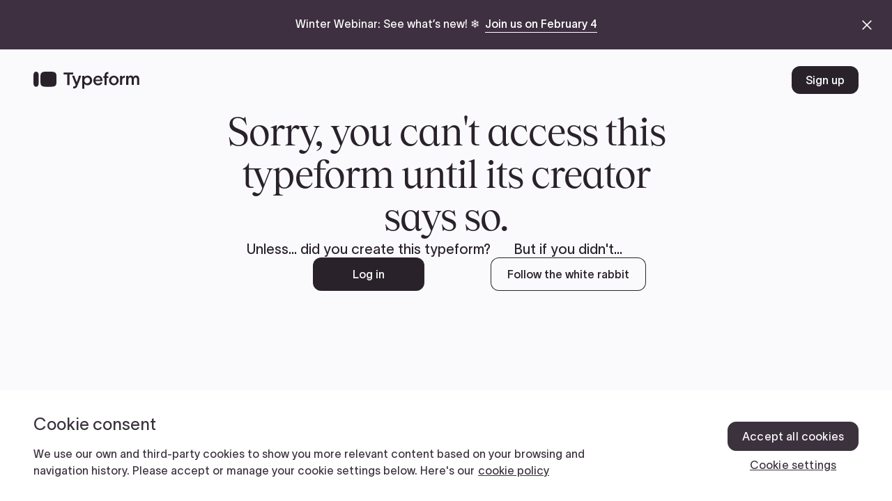

--- FILE ---
content_type: text/css
request_url: https://cdn.prod.website-files.com/66ffe2174aa8e8d5661c2708/css/typeform-website.webflow.shared.7f3111c0f.min.css
body_size: 66249
content:
html{-webkit-text-size-adjust:100%;-ms-text-size-adjust:100%;font-family:sans-serif}body{margin:0}article,aside,details,figcaption,figure,footer,header,hgroup,main,menu,nav,section,summary{display:block}audio,canvas,progress,video{vertical-align:baseline;display:inline-block}audio:not([controls]){height:0;display:none}[hidden],template{display:none}a{background-color:#0000}a:active,a:hover{outline:0}abbr[title]{border-bottom:1px dotted}b,strong{font-weight:700}dfn{font-style:italic}h1{margin:.67em 0;font-size:2em}mark{color:#000;background:#ff0}small{font-size:80%}sub,sup{vertical-align:baseline;font-size:75%;line-height:0;position:relative}sup{top:-.5em}sub{bottom:-.25em}img{border:0}svg:not(:root){overflow:hidden}hr{box-sizing:content-box;height:0}pre{overflow:auto}code,kbd,pre,samp{font-family:monospace;font-size:1em}button,input,optgroup,select,textarea{color:inherit;font:inherit;margin:0}button{overflow:visible}button,select{text-transform:none}button,html input[type=button],input[type=reset]{-webkit-appearance:button;cursor:pointer}button[disabled],html input[disabled]{cursor:default}button::-moz-focus-inner,input::-moz-focus-inner{border:0;padding:0}input{line-height:normal}input[type=checkbox],input[type=radio]{box-sizing:border-box;padding:0}input[type=number]::-webkit-inner-spin-button,input[type=number]::-webkit-outer-spin-button{height:auto}input[type=search]{-webkit-appearance:none}input[type=search]::-webkit-search-cancel-button,input[type=search]::-webkit-search-decoration{-webkit-appearance:none}legend{border:0;padding:0}textarea{overflow:auto}optgroup{font-weight:700}table{border-collapse:collapse;border-spacing:0}td,th{padding:0}@font-face{font-family:webflow-icons;src:url([data-uri])format("truetype");font-weight:400;font-style:normal}[class^=w-icon-],[class*=\ w-icon-]{speak:none;font-variant:normal;text-transform:none;-webkit-font-smoothing:antialiased;-moz-osx-font-smoothing:grayscale;font-style:normal;font-weight:400;line-height:1;font-family:webflow-icons!important}.w-icon-slider-right:before{content:""}.w-icon-slider-left:before{content:""}.w-icon-nav-menu:before{content:""}.w-icon-arrow-down:before,.w-icon-dropdown-toggle:before{content:""}.w-icon-file-upload-remove:before{content:""}.w-icon-file-upload-icon:before{content:""}*{box-sizing:border-box}html{height:100%}body{color:#333;background-color:#fff;min-height:100%;margin:0;font-family:Arial,sans-serif;font-size:14px;line-height:20px}img{vertical-align:middle;max-width:100%;display:inline-block}html.w-mod-touch *{background-attachment:scroll!important}.w-block{display:block}.w-inline-block{max-width:100%;display:inline-block}.w-clearfix:before,.w-clearfix:after{content:" ";grid-area:1/1/2/2;display:table}.w-clearfix:after{clear:both}.w-hidden{display:none}.w-button{color:#fff;line-height:inherit;cursor:pointer;background-color:#3898ec;border:0;border-radius:0;padding:9px 15px;text-decoration:none;display:inline-block}input.w-button{-webkit-appearance:button}html[data-w-dynpage] [data-w-cloak]{color:#0000!important}.w-code-block{margin:unset}pre.w-code-block code{all:inherit}.w-optimization{display:contents}.w-webflow-badge,.w-webflow-badge>img{box-sizing:unset;width:unset;height:unset;max-height:unset;max-width:unset;min-height:unset;min-width:unset;margin:unset;padding:unset;float:unset;clear:unset;border:unset;border-radius:unset;background:unset;background-image:unset;background-position:unset;background-size:unset;background-repeat:unset;background-origin:unset;background-clip:unset;background-attachment:unset;background-color:unset;box-shadow:unset;transform:unset;direction:unset;font-family:unset;font-weight:unset;color:unset;font-size:unset;line-height:unset;font-style:unset;font-variant:unset;text-align:unset;letter-spacing:unset;-webkit-text-decoration:unset;text-decoration:unset;text-indent:unset;text-transform:unset;list-style-type:unset;text-shadow:unset;vertical-align:unset;cursor:unset;white-space:unset;word-break:unset;word-spacing:unset;word-wrap:unset;transition:unset}.w-webflow-badge{white-space:nowrap;cursor:pointer;box-shadow:0 0 0 1px #0000001a,0 1px 3px #0000001a;visibility:visible!important;opacity:1!important;z-index:2147483647!important;color:#aaadb0!important;overflow:unset!important;background-color:#fff!important;border-radius:3px!important;width:auto!important;height:auto!important;margin:0!important;padding:6px!important;font-size:12px!important;line-height:14px!important;text-decoration:none!important;display:inline-block!important;position:fixed!important;inset:auto 12px 12px auto!important;transform:none!important}.w-webflow-badge>img{position:unset;visibility:unset!important;opacity:1!important;vertical-align:middle!important;display:inline-block!important}h1,h2,h3,h4,h5,h6{margin-bottom:10px;font-weight:700}h1{margin-top:20px;font-size:38px;line-height:44px}h2{margin-top:20px;font-size:32px;line-height:36px}h3{margin-top:20px;font-size:24px;line-height:30px}h4{margin-top:10px;font-size:18px;line-height:24px}h5{margin-top:10px;font-size:14px;line-height:20px}h6{margin-top:10px;font-size:12px;line-height:18px}p{margin-top:0;margin-bottom:10px}blockquote{border-left:5px solid #e2e2e2;margin:0 0 10px;padding:10px 20px;font-size:18px;line-height:22px}figure{margin:0 0 10px}figcaption{text-align:center;margin-top:5px}ul,ol{margin-top:0;margin-bottom:10px;padding-left:40px}.w-list-unstyled{padding-left:0;list-style:none}.w-embed:before,.w-embed:after{content:" ";grid-area:1/1/2/2;display:table}.w-embed:after{clear:both}.w-video{width:100%;padding:0;position:relative}.w-video iframe,.w-video object,.w-video embed{border:none;width:100%;height:100%;position:absolute;top:0;left:0}fieldset{border:0;margin:0;padding:0}button,[type=button],[type=reset]{cursor:pointer;-webkit-appearance:button;border:0}.w-form{margin:0 0 15px}.w-form-done{text-align:center;background-color:#ddd;padding:20px;display:none}.w-form-fail{background-color:#ffdede;margin-top:10px;padding:10px;display:none}label{margin-bottom:5px;font-weight:700;display:block}.w-input,.w-select{color:#333;vertical-align:middle;background-color:#fff;border:1px solid #ccc;width:100%;height:38px;margin-bottom:10px;padding:8px 12px;font-size:14px;line-height:1.42857;display:block}.w-input::placeholder,.w-select::placeholder{color:#999}.w-input:focus,.w-select:focus{border-color:#3898ec;outline:0}.w-input[disabled],.w-select[disabled],.w-input[readonly],.w-select[readonly],fieldset[disabled] .w-input,fieldset[disabled] .w-select{cursor:not-allowed}.w-input[disabled]:not(.w-input-disabled),.w-select[disabled]:not(.w-input-disabled),.w-input[readonly],.w-select[readonly],fieldset[disabled]:not(.w-input-disabled) .w-input,fieldset[disabled]:not(.w-input-disabled) .w-select{background-color:#eee}textarea.w-input,textarea.w-select{height:auto}.w-select{background-color:#f3f3f3}.w-select[multiple]{height:auto}.w-form-label{cursor:pointer;margin-bottom:0;font-weight:400;display:inline-block}.w-radio{margin-bottom:5px;padding-left:20px;display:block}.w-radio:before,.w-radio:after{content:" ";grid-area:1/1/2/2;display:table}.w-radio:after{clear:both}.w-radio-input{float:left;margin:3px 0 0 -20px;line-height:normal}.w-file-upload{margin-bottom:10px;display:block}.w-file-upload-input{opacity:0;z-index:-100;width:.1px;height:.1px;position:absolute;overflow:hidden}.w-file-upload-default,.w-file-upload-uploading,.w-file-upload-success{color:#333;display:inline-block}.w-file-upload-error{margin-top:10px;display:block}.w-file-upload-default.w-hidden,.w-file-upload-uploading.w-hidden,.w-file-upload-error.w-hidden,.w-file-upload-success.w-hidden{display:none}.w-file-upload-uploading-btn{cursor:pointer;background-color:#fafafa;border:1px solid #ccc;margin:0;padding:8px 12px;font-size:14px;font-weight:400;display:flex}.w-file-upload-file{background-color:#fafafa;border:1px solid #ccc;flex-grow:1;justify-content:space-between;margin:0;padding:8px 9px 8px 11px;display:flex}.w-file-upload-file-name{font-size:14px;font-weight:400;display:block}.w-file-remove-link{cursor:pointer;width:auto;height:auto;margin-top:3px;margin-left:10px;padding:3px;display:block}.w-icon-file-upload-remove{margin:auto;font-size:10px}.w-file-upload-error-msg{color:#ea384c;padding:2px 0;display:inline-block}.w-file-upload-info{padding:0 12px;line-height:38px;display:inline-block}.w-file-upload-label{cursor:pointer;background-color:#fafafa;border:1px solid #ccc;margin:0;padding:8px 12px;font-size:14px;font-weight:400;display:inline-block}.w-icon-file-upload-icon,.w-icon-file-upload-uploading{width:20px;margin-right:8px;display:inline-block}.w-icon-file-upload-uploading{height:20px}.w-container{max-width:940px;margin-left:auto;margin-right:auto}.w-container:before,.w-container:after{content:" ";grid-area:1/1/2/2;display:table}.w-container:after{clear:both}.w-container .w-row{margin-left:-10px;margin-right:-10px}.w-row:before,.w-row:after{content:" ";grid-area:1/1/2/2;display:table}.w-row:after{clear:both}.w-row .w-row{margin-left:0;margin-right:0}.w-col{float:left;width:100%;min-height:1px;padding-left:10px;padding-right:10px;position:relative}.w-col .w-col{padding-left:0;padding-right:0}.w-col-1{width:8.33333%}.w-col-2{width:16.6667%}.w-col-3{width:25%}.w-col-4{width:33.3333%}.w-col-5{width:41.6667%}.w-col-6{width:50%}.w-col-7{width:58.3333%}.w-col-8{width:66.6667%}.w-col-9{width:75%}.w-col-10{width:83.3333%}.w-col-11{width:91.6667%}.w-col-12{width:100%}.w-hidden-main{display:none!important}@media screen and (max-width:991px){.w-container{max-width:728px}.w-hidden-main{display:inherit!important}.w-hidden-medium{display:none!important}.w-col-medium-1{width:8.33333%}.w-col-medium-2{width:16.6667%}.w-col-medium-3{width:25%}.w-col-medium-4{width:33.3333%}.w-col-medium-5{width:41.6667%}.w-col-medium-6{width:50%}.w-col-medium-7{width:58.3333%}.w-col-medium-8{width:66.6667%}.w-col-medium-9{width:75%}.w-col-medium-10{width:83.3333%}.w-col-medium-11{width:91.6667%}.w-col-medium-12{width:100%}.w-col-stack{width:100%;left:auto;right:auto}}@media screen and (max-width:767px){.w-hidden-main,.w-hidden-medium{display:inherit!important}.w-hidden-small{display:none!important}.w-row,.w-container .w-row{margin-left:0;margin-right:0}.w-col{width:100%;left:auto;right:auto}.w-col-small-1{width:8.33333%}.w-col-small-2{width:16.6667%}.w-col-small-3{width:25%}.w-col-small-4{width:33.3333%}.w-col-small-5{width:41.6667%}.w-col-small-6{width:50%}.w-col-small-7{width:58.3333%}.w-col-small-8{width:66.6667%}.w-col-small-9{width:75%}.w-col-small-10{width:83.3333%}.w-col-small-11{width:91.6667%}.w-col-small-12{width:100%}}@media screen and (max-width:479px){.w-container{max-width:none}.w-hidden-main,.w-hidden-medium,.w-hidden-small{display:inherit!important}.w-hidden-tiny{display:none!important}.w-col{width:100%}.w-col-tiny-1{width:8.33333%}.w-col-tiny-2{width:16.6667%}.w-col-tiny-3{width:25%}.w-col-tiny-4{width:33.3333%}.w-col-tiny-5{width:41.6667%}.w-col-tiny-6{width:50%}.w-col-tiny-7{width:58.3333%}.w-col-tiny-8{width:66.6667%}.w-col-tiny-9{width:75%}.w-col-tiny-10{width:83.3333%}.w-col-tiny-11{width:91.6667%}.w-col-tiny-12{width:100%}}.w-widget{position:relative}.w-widget-map{width:100%;height:400px}.w-widget-map label{width:auto;display:inline}.w-widget-map img{max-width:inherit}.w-widget-map .gm-style-iw{text-align:center}.w-widget-map .gm-style-iw>button{display:none!important}.w-widget-twitter{overflow:hidden}.w-widget-twitter-count-shim{vertical-align:top;text-align:center;background:#fff;border:1px solid #758696;border-radius:3px;width:28px;height:20px;display:inline-block;position:relative}.w-widget-twitter-count-shim *{pointer-events:none;-webkit-user-select:none;user-select:none}.w-widget-twitter-count-shim .w-widget-twitter-count-inner{text-align:center;color:#999;font-family:serif;font-size:15px;line-height:12px;position:relative}.w-widget-twitter-count-shim .w-widget-twitter-count-clear{display:block;position:relative}.w-widget-twitter-count-shim.w--large{width:36px;height:28px}.w-widget-twitter-count-shim.w--large .w-widget-twitter-count-inner{font-size:18px;line-height:18px}.w-widget-twitter-count-shim:not(.w--vertical){margin-left:5px;margin-right:8px}.w-widget-twitter-count-shim:not(.w--vertical).w--large{margin-left:6px}.w-widget-twitter-count-shim:not(.w--vertical):before,.w-widget-twitter-count-shim:not(.w--vertical):after{content:" ";pointer-events:none;border:solid #0000;width:0;height:0;position:absolute;top:50%;left:0}.w-widget-twitter-count-shim:not(.w--vertical):before{border-width:4px;border-color:#75869600 #5d6c7b #75869600 #75869600;margin-top:-4px;margin-left:-9px}.w-widget-twitter-count-shim:not(.w--vertical).w--large:before{border-width:5px;margin-top:-5px;margin-left:-10px}.w-widget-twitter-count-shim:not(.w--vertical):after{border-width:4px;border-color:#fff0 #fff #fff0 #fff0;margin-top:-4px;margin-left:-8px}.w-widget-twitter-count-shim:not(.w--vertical).w--large:after{border-width:5px;margin-top:-5px;margin-left:-9px}.w-widget-twitter-count-shim.w--vertical{width:61px;height:33px;margin-bottom:8px}.w-widget-twitter-count-shim.w--vertical:before,.w-widget-twitter-count-shim.w--vertical:after{content:" ";pointer-events:none;border:solid #0000;width:0;height:0;position:absolute;top:100%;left:50%}.w-widget-twitter-count-shim.w--vertical:before{border-width:5px;border-color:#5d6c7b #75869600 #75869600;margin-left:-5px}.w-widget-twitter-count-shim.w--vertical:after{border-width:4px;border-color:#fff #fff0 #fff0;margin-left:-4px}.w-widget-twitter-count-shim.w--vertical .w-widget-twitter-count-inner{font-size:18px;line-height:22px}.w-widget-twitter-count-shim.w--vertical.w--large{width:76px}.w-background-video{color:#fff;height:500px;position:relative;overflow:hidden}.w-background-video>video{object-fit:cover;z-index:-100;background-position:50%;background-size:cover;width:100%;height:100%;margin:auto;position:absolute;inset:-100%}.w-background-video>video::-webkit-media-controls-start-playback-button{-webkit-appearance:none;display:none!important}.w-background-video--control{background-color:#0000;padding:0;position:absolute;bottom:1em;right:1em}.w-background-video--control>[hidden]{display:none!important}.w-slider{text-align:center;clear:both;-webkit-tap-highlight-color:#0000;tap-highlight-color:#0000;background:#ddd;height:300px;position:relative}.w-slider-mask{z-index:1;white-space:nowrap;height:100%;display:block;position:relative;left:0;right:0;overflow:hidden}.w-slide{vertical-align:top;white-space:normal;text-align:left;width:100%;height:100%;display:inline-block;position:relative}.w-slider-nav{z-index:2;text-align:center;-webkit-tap-highlight-color:#0000;tap-highlight-color:#0000;height:40px;margin:auto;padding-top:10px;position:absolute;inset:auto 0 0}.w-slider-nav.w-round>div{border-radius:100%}.w-slider-nav.w-num>div{font-size:inherit;line-height:inherit;width:auto;height:auto;padding:.2em .5em}.w-slider-nav.w-shadow>div{box-shadow:0 0 3px #3336}.w-slider-nav-invert{color:#fff}.w-slider-nav-invert>div{background-color:#2226}.w-slider-nav-invert>div.w-active{background-color:#222}.w-slider-dot{cursor:pointer;background-color:#fff6;width:1em;height:1em;margin:0 3px .5em;transition:background-color .1s,color .1s;display:inline-block;position:relative}.w-slider-dot.w-active{background-color:#fff}.w-slider-dot:focus{outline:none;box-shadow:0 0 0 2px #fff}.w-slider-dot:focus.w-active{box-shadow:none}.w-slider-arrow-left,.w-slider-arrow-right{cursor:pointer;color:#fff;-webkit-tap-highlight-color:#0000;tap-highlight-color:#0000;-webkit-user-select:none;user-select:none;width:80px;margin:auto;font-size:40px;position:absolute;inset:0;overflow:hidden}.w-slider-arrow-left [class^=w-icon-],.w-slider-arrow-right [class^=w-icon-],.w-slider-arrow-left [class*=\ w-icon-],.w-slider-arrow-right [class*=\ w-icon-]{position:absolute}.w-slider-arrow-left:focus,.w-slider-arrow-right:focus{outline:0}.w-slider-arrow-left{z-index:3;right:auto}.w-slider-arrow-right{z-index:4;left:auto}.w-icon-slider-left,.w-icon-slider-right{width:1em;height:1em;margin:auto;inset:0}.w-slider-aria-label{clip:rect(0 0 0 0);border:0;width:1px;height:1px;margin:-1px;padding:0;position:absolute;overflow:hidden}.w-slider-force-show{display:block!important}.w-dropdown{text-align:left;z-index:900;margin-left:auto;margin-right:auto;display:inline-block;position:relative}.w-dropdown-btn,.w-dropdown-toggle,.w-dropdown-link{vertical-align:top;color:#222;text-align:left;white-space:nowrap;margin-left:auto;margin-right:auto;padding:20px;text-decoration:none;position:relative}.w-dropdown-toggle{-webkit-user-select:none;user-select:none;cursor:pointer;padding-right:40px;display:inline-block}.w-dropdown-toggle:focus{outline:0}.w-icon-dropdown-toggle{width:1em;height:1em;margin:auto 20px auto auto;position:absolute;top:0;bottom:0;right:0}.w-dropdown-list{background:#ddd;min-width:100%;display:none;position:absolute}.w-dropdown-list.w--open{display:block}.w-dropdown-link{color:#222;padding:10px 20px;display:block}.w-dropdown-link.w--current{color:#0082f3}.w-dropdown-link:focus{outline:0}@media screen and (max-width:767px){.w-nav-brand{padding-left:10px}}.w-lightbox-backdrop{cursor:auto;letter-spacing:normal;text-indent:0;text-shadow:none;text-transform:none;visibility:visible;white-space:normal;word-break:normal;word-spacing:normal;word-wrap:normal;color:#fff;text-align:center;z-index:2000;opacity:0;-webkit-user-select:none;-moz-user-select:none;-webkit-tap-highlight-color:transparent;background:#000000e6;outline:0;font-family:Helvetica Neue,Helvetica,Ubuntu,Segoe UI,Verdana,sans-serif;font-size:17px;font-style:normal;font-weight:300;line-height:1.2;list-style:disc;position:fixed;inset:0;-webkit-transform:translate(0)}.w-lightbox-backdrop,.w-lightbox-container{-webkit-overflow-scrolling:touch;height:100%;overflow:auto}.w-lightbox-content{height:100vh;position:relative;overflow:hidden}.w-lightbox-view{opacity:0;width:100vw;height:100vh;position:absolute}.w-lightbox-view:before{content:"";height:100vh}.w-lightbox-group,.w-lightbox-group .w-lightbox-view,.w-lightbox-group .w-lightbox-view:before{height:86vh}.w-lightbox-frame,.w-lightbox-view:before{vertical-align:middle;display:inline-block}.w-lightbox-figure{margin:0;position:relative}.w-lightbox-group .w-lightbox-figure{cursor:pointer}.w-lightbox-img{width:auto;max-width:none;height:auto}.w-lightbox-image{float:none;max-width:100vw;max-height:100vh;display:block}.w-lightbox-group .w-lightbox-image{max-height:86vh}.w-lightbox-caption{text-align:left;text-overflow:ellipsis;white-space:nowrap;background:#0006;padding:.5em 1em;position:absolute;bottom:0;left:0;right:0;overflow:hidden}.w-lightbox-embed{width:100%;height:100%;position:absolute;inset:0}.w-lightbox-control{cursor:pointer;background-position:50%;background-repeat:no-repeat;background-size:24px;width:4em;transition:all .3s;position:absolute;top:0}.w-lightbox-left{background-image:url([data-uri]);display:none;bottom:0;left:0}.w-lightbox-right{background-image:url([data-uri]);display:none;bottom:0;right:0}.w-lightbox-close{background-image:url([data-uri]);background-size:18px;height:2.6em;right:0}.w-lightbox-strip{white-space:nowrap;padding:0 1vh;line-height:0;position:absolute;bottom:0;left:0;right:0;overflow:auto hidden}.w-lightbox-item{box-sizing:content-box;cursor:pointer;width:10vh;padding:2vh 1vh;display:inline-block;-webkit-transform:translate(0,0)}.w-lightbox-active{opacity:.3}.w-lightbox-thumbnail{background:#222;height:10vh;position:relative;overflow:hidden}.w-lightbox-thumbnail-image{position:absolute;top:0;left:0}.w-lightbox-thumbnail .w-lightbox-tall{width:100%;top:50%;transform:translateY(-50%)}.w-lightbox-thumbnail .w-lightbox-wide{height:100%;left:50%;transform:translate(-50%)}.w-lightbox-spinner{box-sizing:border-box;border:5px solid #0006;border-radius:50%;width:40px;height:40px;margin-top:-20px;margin-left:-20px;animation:.8s linear infinite spin;position:absolute;top:50%;left:50%}.w-lightbox-spinner:after{content:"";border:3px solid #0000;border-bottom-color:#fff;border-radius:50%;position:absolute;inset:-4px}.w-lightbox-hide{display:none}.w-lightbox-noscroll{overflow:hidden}@media (min-width:768px){.w-lightbox-content{height:96vh;margin-top:2vh}.w-lightbox-view,.w-lightbox-view:before{height:96vh}.w-lightbox-group,.w-lightbox-group .w-lightbox-view,.w-lightbox-group .w-lightbox-view:before{height:84vh}.w-lightbox-image{max-width:96vw;max-height:96vh}.w-lightbox-group .w-lightbox-image{max-width:82.3vw;max-height:84vh}.w-lightbox-left,.w-lightbox-right{opacity:.5;display:block}.w-lightbox-close{opacity:.8}.w-lightbox-control:hover{opacity:1}}.w-lightbox-inactive,.w-lightbox-inactive:hover{opacity:0}.w-richtext:before,.w-richtext:after{content:" ";grid-area:1/1/2/2;display:table}.w-richtext:after{clear:both}.w-richtext[contenteditable=true]:before,.w-richtext[contenteditable=true]:after{white-space:initial}.w-richtext ol,.w-richtext ul{overflow:hidden}.w-richtext .w-richtext-figure-selected.w-richtext-figure-type-video div:after,.w-richtext .w-richtext-figure-selected[data-rt-type=video] div:after,.w-richtext .w-richtext-figure-selected.w-richtext-figure-type-image div,.w-richtext .w-richtext-figure-selected[data-rt-type=image] div{outline:2px solid #2895f7}.w-richtext figure.w-richtext-figure-type-video>div:after,.w-richtext figure[data-rt-type=video]>div:after{content:"";display:none;position:absolute;inset:0}.w-richtext figure{max-width:60%;position:relative}.w-richtext figure>div:before{cursor:default!important}.w-richtext figure img{width:100%}.w-richtext figure figcaption.w-richtext-figcaption-placeholder{opacity:.6}.w-richtext figure div{color:#0000;font-size:0}.w-richtext figure.w-richtext-figure-type-image,.w-richtext figure[data-rt-type=image]{display:table}.w-richtext figure.w-richtext-figure-type-image>div,.w-richtext figure[data-rt-type=image]>div{display:inline-block}.w-richtext figure.w-richtext-figure-type-image>figcaption,.w-richtext figure[data-rt-type=image]>figcaption{caption-side:bottom;display:table-caption}.w-richtext figure.w-richtext-figure-type-video,.w-richtext figure[data-rt-type=video]{width:60%;height:0}.w-richtext figure.w-richtext-figure-type-video iframe,.w-richtext figure[data-rt-type=video] iframe{width:100%;height:100%;position:absolute;top:0;left:0}.w-richtext figure.w-richtext-figure-type-video>div,.w-richtext figure[data-rt-type=video]>div{width:100%}.w-richtext figure.w-richtext-align-center{clear:both;margin-left:auto;margin-right:auto}.w-richtext figure.w-richtext-align-center.w-richtext-figure-type-image>div,.w-richtext figure.w-richtext-align-center[data-rt-type=image]>div{max-width:100%}.w-richtext figure.w-richtext-align-normal{clear:both}.w-richtext figure.w-richtext-align-fullwidth{text-align:center;clear:both;width:100%;max-width:100%;margin-left:auto;margin-right:auto;display:block}.w-richtext figure.w-richtext-align-fullwidth>div{padding-bottom:inherit;display:inline-block}.w-richtext figure.w-richtext-align-fullwidth>figcaption{display:block}.w-richtext figure.w-richtext-align-floatleft{float:left;clear:none;margin-right:15px}.w-richtext figure.w-richtext-align-floatright{float:right;clear:none;margin-left:15px}.w-nav{z-index:1000;background:#ddd;position:relative}.w-nav:before,.w-nav:after{content:" ";grid-area:1/1/2/2;display:table}.w-nav:after{clear:both}.w-nav-brand{float:left;color:#333;text-decoration:none;position:relative}.w-nav-link{vertical-align:top;color:#222;text-align:left;margin-left:auto;margin-right:auto;padding:20px;text-decoration:none;display:inline-block;position:relative}.w-nav-link.w--current{color:#0082f3}.w-nav-menu{float:right;position:relative}[data-nav-menu-open]{text-align:center;background:#c8c8c8;min-width:200px;position:absolute;top:100%;left:0;right:0;overflow:visible;display:block!important}.w--nav-link-open{display:block;position:relative}.w-nav-overlay{width:100%;display:none;position:absolute;top:100%;left:0;right:0;overflow:hidden}.w-nav-overlay [data-nav-menu-open]{top:0}.w-nav[data-animation=over-left] .w-nav-overlay{width:auto}.w-nav[data-animation=over-left] .w-nav-overlay,.w-nav[data-animation=over-left] [data-nav-menu-open]{z-index:1;top:0;right:auto}.w-nav[data-animation=over-right] .w-nav-overlay{width:auto}.w-nav[data-animation=over-right] .w-nav-overlay,.w-nav[data-animation=over-right] [data-nav-menu-open]{z-index:1;top:0;left:auto}.w-nav-button{float:right;cursor:pointer;-webkit-tap-highlight-color:#0000;tap-highlight-color:#0000;-webkit-user-select:none;user-select:none;padding:18px;font-size:24px;display:none;position:relative}.w-nav-button:focus{outline:0}.w-nav-button.w--open{color:#fff;background-color:#c8c8c8}.w-nav[data-collapse=all] .w-nav-menu{display:none}.w-nav[data-collapse=all] .w-nav-button,.w--nav-dropdown-open,.w--nav-dropdown-toggle-open{display:block}.w--nav-dropdown-list-open{position:static}@media screen and (max-width:991px){.w-nav[data-collapse=medium] .w-nav-menu{display:none}.w-nav[data-collapse=medium] .w-nav-button{display:block}}@media screen and (max-width:767px){.w-nav[data-collapse=small] .w-nav-menu{display:none}.w-nav[data-collapse=small] .w-nav-button{display:block}.w-nav-brand{padding-left:10px}}@media screen and (max-width:479px){.w-nav[data-collapse=tiny] .w-nav-menu{display:none}.w-nav[data-collapse=tiny] .w-nav-button{display:block}}.w-tabs{position:relative}.w-tabs:before,.w-tabs:after{content:" ";grid-area:1/1/2/2;display:table}.w-tabs:after{clear:both}.w-tab-menu{position:relative}.w-tab-link{vertical-align:top;text-align:left;cursor:pointer;color:#222;background-color:#ddd;padding:9px 30px;text-decoration:none;display:inline-block;position:relative}.w-tab-link.w--current{background-color:#c8c8c8}.w-tab-link:focus{outline:0}.w-tab-content{display:block;position:relative;overflow:hidden}.w-tab-pane{display:none;position:relative}.w--tab-active{display:block}@media screen and (max-width:479px){.w-tab-link{display:block}}.w-ix-emptyfix:after{content:""}@keyframes spin{0%{transform:rotate(0)}to{transform:rotate(360deg)}}.w-dyn-empty{background-color:#ddd;padding:10px}.w-dyn-hide,.w-dyn-bind-empty,.w-condition-invisible{display:none!important}.wf-layout-layout{display:grid}@font-face{font-family:Apercupro;src:url(https://cdn.prod.website-files.com/66ffe2174aa8e8d5661c2708/67652f9e06b8a69ed4037f06_ApercuPro-Medium.woff2)format("woff2"),url(https://cdn.prod.website-files.com/66ffe2174aa8e8d5661c2708/670006373efe3b2ac30f25e3_ApercuPro-Medium.ttf)format("truetype"),url(https://cdn.prod.website-files.com/671a228839fe714a995718be/671a228839fe714a995718e5_ApercuPro-Medium.ttf)format("truetype");font-weight:500;font-style:normal;font-display:swap}@font-face{font-family:Apercumonopro;src:url(https://cdn.prod.website-files.com/66ffe2174aa8e8d5661c2708/67652f9e4df3733238ab3c2a_ApercuMonoPro-Regular.woff2)format("woff2");font-weight:400;font-style:normal;font-display:swap}@font-face{font-family:Apercumonopro;src:url(https://cdn.prod.website-files.com/66ffe2174aa8e8d5661c2708/67652f9e056e3ef004298a65_ApercuMonoPro-Light.woff2)format("woff2");font-weight:300;font-style:normal;font-display:swap}@font-face{font-family:Apercupro;src:url(https://cdn.prod.website-files.com/66ffe2174aa8e8d5661c2708/67652f9eec71bfb0e46b48d4_ApercuPro-BlackItalic.woff2)format("woff2"),url(https://cdn.prod.website-files.com/66ffe2174aa8e8d5661c2708/6700063701e25a674a0e81ea_ApercuPro-BlackItalic.ttf)format("truetype"),url(https://cdn.prod.website-files.com/671a228839fe714a995718be/671a228839fe714a995718e9_ApercuPro-BlackItalic.ttf)format("truetype");font-weight:900;font-style:italic;font-display:swap}@font-face{font-family:Apercumonopro;src:url(https://cdn.prod.website-files.com/66ffe2174aa8e8d5661c2708/67652f9eab15addae858f3ff_ApercuMonoPro-Medium.woff2)format("woff2");font-weight:500;font-style:normal;font-display:swap}@font-face{font-family:Apercupro;src:url(https://cdn.prod.website-files.com/66ffe2174aa8e8d5661c2708/67652f9e7f9ac2bbe99c8684_ApercuPro-MediumItalic.woff2)format("woff2"),url(https://cdn.prod.website-files.com/66ffe2174aa8e8d5661c2708/67000637e6022c72673ee9d2_ApercuPro-MediumItalic.ttf)format("truetype"),url(https://cdn.prod.website-files.com/671a228839fe714a995718be/671a228839fe714a995718e6_ApercuPro-MediumItalic.ttf)format("truetype");font-weight:500;font-style:italic;font-display:swap}@font-face{font-family:Apercupro;src:url(https://cdn.prod.website-files.com/66ffe2174aa8e8d5661c2708/67652f9e7d6d697409beafd3_ApercuPro-Bold.woff2)format("woff2"),url(https://cdn.prod.website-files.com/66ffe2174aa8e8d5661c2708/67000637556e06e4aff64cc3_ApercuPro-Bold.ttf)format("truetype"),url(https://cdn.prod.website-files.com/671a228839fe714a995718be/671a228839fe714a995718e8_ApercuPro-Bold.ttf)format("truetype");font-weight:700;font-style:normal;font-display:swap}@font-face{font-family:Apercupro;src:url(https://cdn.prod.website-files.com/66ffe2174aa8e8d5661c2708/67652f9eec71bfb0e46b48df_ApercuPro-BoldItalic.woff2)format("woff2"),url(https://cdn.prod.website-files.com/66ffe2174aa8e8d5661c2708/670006374953f0f52f787d87_ApercuPro-BoldItalic.ttf)format("truetype"),url(https://cdn.prod.website-files.com/671a228839fe714a995718be/671a228839fe714a995718e7_ApercuPro-BoldItalic.ttf)format("truetype");font-weight:700;font-style:italic;font-display:swap}@font-face{font-family:Apercupro;src:url(https://cdn.prod.website-files.com/66ffe2174aa8e8d5661c2708/67652f9e7d6d697409beafda_ApercuPro-Black.woff2)format("woff2"),url(https://cdn.prod.website-files.com/66ffe2174aa8e8d5661c2708/670006377595902c59809302_ApercuPro-Black.ttf)format("truetype"),url(https://cdn.prod.website-files.com/671a228839fe714a995718be/671a228839fe714a995718ec_ApercuPro-Black.ttf)format("truetype");font-weight:900;font-style:normal;font-display:swap}@font-face{font-family:Apercupro;src:url(https://cdn.prod.website-files.com/66ffe2174aa8e8d5661c2708/67652f9eb62d61541d7942e6_ApercuPro-Regular.woff2)format("woff2"),url(https://cdn.prod.website-files.com/66ffe2174aa8e8d5661c2708/67000637e7136096f270f7e3_ApercuPro-Regular.ttf)format("truetype"),url(https://cdn.prod.website-files.com/671a228839fe714a995718be/671a228839fe714a995718e3_ApercuPro-Regular.ttf)format("truetype");font-weight:400;font-style:normal;font-display:swap}@font-face{font-family:Apercumonopro;src:url(https://cdn.prod.website-files.com/66ffe2174aa8e8d5661c2708/67652f9efdab1970ed76c2c7_ApercuMonoPro-Bold.woff2)format("woff2");font-weight:700;font-style:normal;font-display:swap}@font-face{font-family:Apercupro;src:url(https://cdn.prod.website-files.com/66ffe2174aa8e8d5661c2708/67652f9efdab1970ed76c2d6_ApercuPro-Light.woff2)format("woff2"),url(https://cdn.prod.website-files.com/66ffe2174aa8e8d5661c2708/6700063719417feffee4b11b_ApercuPro-Light.ttf)format("truetype"),url(https://cdn.prod.website-files.com/671a228839fe714a995718be/671a228839fe714a995718e4_ApercuPro-Light.ttf)format("truetype");font-weight:300;font-style:normal;font-display:swap}@font-face{font-family:Apercupro;src:url(https://cdn.prod.website-files.com/66ffe2174aa8e8d5661c2708/67652f9ed19f4f1c786945c4_ApercuPro-LightItalic.woff2)format("woff2"),url(https://cdn.prod.website-files.com/66ffe2174aa8e8d5661c2708/6700063754b6b0513d23f6de_ApercuPro-LightItalic.ttf)format("truetype"),url(https://cdn.prod.website-files.com/671a228839fe714a995718be/671a228839fe714a995718ea_ApercuPro-LightItalic.ttf)format("truetype");font-weight:300;font-style:italic;font-display:swap}@font-face{font-family:Apercupro;src:url(https://cdn.prod.website-files.com/66ffe2174aa8e8d5661c2708/67652f9e439c1d925027b446_ApercuPro-Italic.woff2)format("woff2"),url(https://cdn.prod.website-files.com/66ffe2174aa8e8d5661c2708/67000637e3f206b0d136f7e7_ApercuPro-Italic.ttf)format("truetype"),url(https://cdn.prod.website-files.com/671a228839fe714a995718be/671a228839fe714a995718eb_ApercuPro-Italic.ttf)format("truetype");font-weight:400;font-style:italic;font-display:swap}@font-face{font-family:Tobias;src:url(https://cdn.prod.website-files.com/66ffe2174aa8e8d5661c2708/67f7e38a79dd2b4749ce110f_Tobias-MediumItalic.woff2)format("woff2"),url(https://cdn.prod.website-files.com/66ffe2174aa8e8d5661c2708/67f7e38a2ade25e53dee767f_Tobias-MediumItalic.woff)format("woff");font-weight:500;font-style:italic;font-display:swap}@font-face{font-family:Tobias;src:url(https://cdn.prod.website-files.com/66ffe2174aa8e8d5661c2708/67f7e38a55e29d9683fc62e8_Tobias-Medium.woff2)format("woff2"),url(https://cdn.prod.website-files.com/66ffe2174aa8e8d5661c2708/67f7e38aa06ef34912bee003_Tobias-Medium.woff)format("woff");font-weight:500;font-style:normal;font-display:swap}@font-face{font-family:Tobias;src:url(https://cdn.prod.website-files.com/66ffe2174aa8e8d5661c2708/67f7e38acef4cde59aad2dbe_Tobias-Regular.woff2)format("woff2"),url(https://cdn.prod.website-files.com/66ffe2174aa8e8d5661c2708/67f7e38a5c1b3862cd791031_Tobias-Regular.woff)format("woff");font-weight:400;font-style:normal;font-display:swap}@font-face{font-family:Tobias;src:url(https://cdn.prod.website-files.com/66ffe2174aa8e8d5661c2708/67f7e38ac9815e83f3653c59_Tobias-BoldItalic.woff2)format("woff2"),url(https://cdn.prod.website-files.com/66ffe2174aa8e8d5661c2708/67f7e38acf63cdefa704484e_Tobias-BoldItalic.woff)format("woff");font-weight:700;font-style:italic;font-display:swap}@font-face{font-family:Tobias;src:url(https://cdn.prod.website-files.com/66ffe2174aa8e8d5661c2708/67f7e38a70d0237dbe96fe33_Tobias-RegularItalic.woff2)format("woff2"),url(https://cdn.prod.website-files.com/66ffe2174aa8e8d5661c2708/67f7e38a0c012536b4ec312e_Tobias-RegularItalic.woff)format("woff");font-weight:400;font-style:italic;font-display:swap}@font-face{font-family:Tobias;src:url(https://cdn.prod.website-files.com/66ffe2174aa8e8d5661c2708/67f7e38a097f72f021ecce8f_Tobias-Bold.woff2)format("woff2"),url(https://cdn.prod.website-files.com/66ffe2174aa8e8d5661c2708/67f7e38a00996d64eb9f4263_Tobias-Bold.woff)format("woff");font-weight:700;font-style:normal;font-display:swap}@font-face{font-family:"Twklausanne 350";src:url(https://cdn.prod.website-files.com/66ffe2174aa8e8d5661c2708/67f8d804c21dd81402c67d2f_TWKLausanne-350.woff2)format("woff2"),url(https://cdn.prod.website-files.com/66ffe2174aa8e8d5661c2708/67f8d804a0f7447c4d444991_TWKLausanne-350.woff)format("woff");font-weight:400;font-style:normal;font-display:swap}@font-face{font-family:"Twklausanne 700";src:url(https://cdn.prod.website-files.com/66ffe2174aa8e8d5661c2708/67f8d804a0f7447c4d444987_TWKLausanne-700.woff2)format("woff2"),url(https://cdn.prod.website-files.com/66ffe2174aa8e8d5661c2708/67f8d8030fc2e4ecb1ee987a_TWKLausanne-700.woff)format("woff");font-weight:700;font-style:normal;font-display:swap}@font-face{font-family:"Twklausanne 500";src:url(https://cdn.prod.website-files.com/66ffe2174aa8e8d5661c2708/68307cdc375ef1f7780a28f7_TWKLausanne-500.woff2)format("woff2");font-weight:500;font-style:normal;font-display:swap}@font-face{font-family:"Twklausanne 400";src:url(https://cdn.prod.website-files.com/66ffe2174aa8e8d5661c2708/683ffc9a2aa1aa6187af000c_TWKLausanne-400.woff)format("woff");font-weight:400;font-style:normal;font-display:swap}@font-face{font-family:"Twklausanne 600";src:url(https://cdn.prod.website-files.com/66ffe2174aa8e8d5661c2708/683ffc9af80f36704e1ff2e3_TWKLausanne-400Italic.woff)format("woff");font-weight:400;font-style:italic;font-display:swap}@font-face{font-family:"Twklausanne 600";src:url(https://cdn.prod.website-files.com/66ffe2174aa8e8d5661c2708/683ffdc79f974545ccaa6367_TWKLausanne-600.woff)format("woff");font-weight:600;font-style:normal;font-display:swap}@font-face{font-family:Twklausanne;src:url(https://cdn.prod.website-files.com/66ffe2174aa8e8d5661c2708/683ffdc73e7d5bb6159fa594_TWKLausanne-600Italic.woff)format("woff");font-weight:600;font-style:italic;font-display:swap}:root{--tokens--surfaces--background-idle:var(--_colour-primitives---primitives--neutral--25);--_typography---paragraph-md-font:"Twklausanne 400",Arial,sans-serif;--tokens--text-colour--text-colour-primary:var(--_colour-primitives---primitives--neutral--1000);--_typography---paragraph-md-line-height:1.3em;--_typography---paragraph-md-size:1.25rem;--_size-and-spacing---primitives--section-spacing--margin:var(--_size-and-spacing---primitives--spacers--300);--_size-and-spacing---primitives--section-spacing--gutter:var(--_size-and-spacing---primitives--spacers--200);--_size-and-spacing---primitives--spacers--400:4rem;--_size-and-spacing---primitives--spacers--250:2.5rem;--_size-and-spacing---primitives--spacers--500:5rem;--_size-and-spacing---primitives--spacers--300:3rem;--tokens--border--border-primary:var(--_colour-primitives---primitives--neutral--200);--tokens--text-colour--text-colour-secondary:var(--_colour-primitives---primitives--neutral--700);--_typography---heading-two-font:Tobias,"Times New Roman",sans-serif;--_typography---heading-two-size:4rem;--_typography---heading-two-line-height:1.1em;--_typography---heading-two-letter-spacing:-2px;--_typography---primitives--headings--size-2-size:2.25rem;--_typography---primitives--headings--size-2-lh:1.1em;--_typography---primitives--headings--size-2-ls:-.02em;--_typography---eyebrow-font:"Twklausanne 600",Arial,sans-serif;--tokens--text-colour--text-colour-highlight:var(--_colour-primitives---primitives--purple--700);--_typography---eyebrow-size:.875rem;--_typography---eyebrow-line-height:1.2em;--_typography---eyebrow-letter-spacing:0px;--_size-and-spacing---tokens--corner-radius--sm:.75rem;--tokens--button--primary-bg-idle:var(--_colour-primitives---primitives--neutral--1000);--tokens--button--primary-text:var(--_colour-primitives---primitives--neutral--25);--tokens--button--primary-bg-hover:var(--_colour-primitives---primitives--neutral--800);--tokens--tag--tag-bg-idle:transparent;--tokens--button--secondary-text:var(--_colour-primitives---primitives--neutral--1000);--tokens--button--tertiary-idle:var(--_colour-primitives---primitives--neutral--1000);--_typography---action-text-md-font:"Twklausanne 500",Arial,sans-serif;--_typography---action-text-sm-size:1rem;--_typography---action-text-sm-line-height:1.3em;--_typography---action-text-sm-letter-spacing:0px;--tokens--button--tertiary-hover:var(--_colour-primitives---primitives--purple--600);--_colour-primitives---primitives--neutral--700:#655d67;--_colour-primitives---primitives--neutral--200:#e5e1e5;--_colour-primitives---primitives--neutral--900:#3e3040;--_colour-primitives---primitives--neutral--50:#f5f3f6;--_colour-primitives---primitives--neutral--1000:#2a222b;--_colour-primitives---primitives--purple--700:#9454ab;--tokens--surfaces--invert-idle:var(--_colour-primitives---primitives--neutral--1000);--tokens--text-colour--text-colour-invert:var(--_colour-primitives---primitives--neutral--25);--_typography---paragraph-xs-size:.875rem;--_typography---paragraph-xs-line-height:1.3em;--_typography---paragraph-xs-letter-spacing:0px;--_typography---paragraph-xs-bold-font:"Twklausanne 600",Arial,sans-serif;--_size-and-spacing---primitives--section-spacing--section-padding-medium:var(--_size-and-spacing---primitives--spacers--300);--_size-and-spacing---primitives--section-spacing--section-padding-small:var(--_size-and-spacing---primitives--spacers--200);--_size-and-spacing---primitives--section-spacing--section-padding-large:var(--_size-and-spacing---primitives--spacers--500);--_size-and-spacing---primitives--section-spacing--section-vertical-spacing-medium:var(--_size-and-spacing---primitives--spacers--300);--_size-and-spacing---primitives--section-spacing--section-vertical-spacing-large:var(--_size-and-spacing---primitives--spacers--400);--_typography---heading-one-font:Tobias,"Times New Roman",sans-serif;--_typography---heading-one-size:4.5rem;--_typography---heading-one-line-height:1em;--_typography---heading-display-letter-spacing:-1px;--_typography---primitives--headings--size-3-size:3rem;--_typography---primitives--headings--size-3-lh:1.1em;--_typography---primitives--headings--size-3-ls:-.02em;--_typography---paragraph-md-letter-spacing:0px;--_typography---paragraph-md-bold-font:"Twklausanne 500",Arial,sans-serif;--_typography---heading-display-font:Tobias,"Times New Roman",sans-serif;--_typography---heading-display-size:5rem;--_typography---heading-display-line-height:1em;--_typography---paragraph-sm-size:1rem;--_typography---paragraph-sm-line-height:1.3em;--_typography---paragraph-sm-letter-spacing:0px;--_typography---paragraph-sm-bold-font:"Twklausanne 600",Arial,sans-serif;--_colour-primitives---get-real--500:#b66dd5;--_typography---heading-four-font:"Twklausanne 400",Arial,sans-serif;--_typography---heading-four-size:2.25rem;--_typography---heading-four-line-height:1.15em;--_typography---heading-four-letter-spacing:0px;--_typography---primitives--headings--size-0-size:1.5rem;--_typography---primitives--headings--size-0-lh:1.2em;--_typography---primitives--headings--size-0-ls:-.01em;--_size-and-spacing---primitives--spacers--150:1.5rem;--_typography---heading-six-font:"Twklausanne 500",Arial,sans-serif;--_typography---heading-six-size:1.5rem;--_typography---heading-six-line-height:1.15em;--_typography---heading-six-letter-spacing:0px;--_size-and-spacing---primitives--spacers--100:1rem;--_typography---primitives--headings--size-1-size:1.875rem;--_typography---primitives--headings--size-1-lh:1.2em;--_typography---primitives--headings--size-1-ls:-.01em;--_size-and-spacing---tokens--corner-radius--md:1.5rem;--_size-and-spacing---tokens--corner-radius--xl:5rem;--tokens--surfaces--foreground-idle:white;--tokens--surfaces--foreground-hover:var(--_colour-primitives---primitives--neutral--50);--_size-and-spacing---primitives--spacers--075:.75rem;--_size-and-spacing---primitives--spacers--050:.5rem;--_typography---heading-three-font:"Twklausanne 350",Arial,sans-serif;--_typography---heading-three-size:3rem;--_typography---heading-three-line-height:1.1em;--_typography---heading-three-letter-spacing:0px;--_size-and-spacing---primitives--spacers--200:2rem;--_colour-primitives---primitives--purple--100:#f9f2fd;--_size-and-spacing---primitives--spacers--125:1.25rem;--tokens--button--secondary-bg-idle:var(--_colour-primitives---primitives--neutral--25);--_colour-primitives---primitives--purple--300:#eccffa;--_size-and-spacing---tokens--corner-radius--full:1000rem;--tokens--surfaces--background-hover:var(--_colour-primitives---primitives--neutral--50);--_colour-primitives---primitives--neutral--300:#d4d1d5;--_size-and-spacing---tokens--corner-radius--xs:.25rem;--tokens--surfaces--background-active:var(--_colour-primitives---primitives--neutral--50);--tokens--tag--tag-border:var(--_colour-primitives---primitives--neutral--1000);--tokens--tag--tag-bg-hover:var(--_colour-primitives---primitives--neutral--100);--tokens--tag--tag-bg-active:var(--_colour-primitives---primitives--neutral--1000);--tokens--tag--tag-text-active:var(--_colour-primitives---primitives--neutral--25);--_size-and-spacing---primitives--section-spacing--section-vertical-spacing-small:var(--_size-and-spacing---primitives--spacers--150);--_colour-primitives---primitives--neutral--25:#faf9fb;--_size-and-spacing---primitives--spacers--025:.25rem;--_colour-primitives---primitives--purple--600:#a25fba;--_colour-primitives---primitives--yellow--200:#fcf0ca;--_colour-primitives---primitives--red--600:#ce5d55;--_colour-primitives---primitives--red--100:#faf0f0;--_typography---primitives--headings--size-4-ls:-.02em;--_colour-primitives---get-real--600:#b96dd5;--_colour-primitives---primitives--purple--800:#753a88;--_colour-primitives---primitives--green--700:#457d4e;--_colour-primitives---primitives--green--50:#f9fbf7;--_colour-primitives---primitives--green--400:#97da90;--_colour-primitives---primitives--neutral--600:#837a85;--_colour-primitives---primitives--neutral--100:#eeecee;--_colour-primitives---get-real--800:#580273;--tokens--button--secondary-border:var(--_colour-primitives---primitives--neutral--1000);--_colour-primitives---primitives--yellow--300:#fbe19d;--_colour-primitives---primitives--green--300:#c4e3ba;--_colour-primitives---primitives--blue--300:#bdddf9;--_colour-primitives---primitives--lavender--300:#ddd6fa;--_colour-primitives---primitives--purple--200:#f7edfc;--_colour-primitives---primitives--lavender--200:#ece9fb;--_colour-primitives---primitives--green--200:#e7f2e4;--_colour-primitives---primitives--blue--200:#e2f0fe;--_colour-primitives---primitives--blue--25:#fafcff;--_colour-primitives---primitives--purple--500:#b66dd5;--_colour-primitives---primitives--purple--50:#fcf9fd;--_colour-primitives---get-real--700:#a057bb;--_colour-primitives---get-real--400:#f3e4fb;--_colour-primitives---primitives--lavender--100:#f2f1fe;--_colour-primitives---primitives--purple--400:#ddb7f0;--_typography---primitives--headings--size-6-size:7rem;--_colour-primitives---primitives--lavender--25:#fbfafe;--_typography---heading-five-font:"Twklausanne 500",Arial,sans-serif;--_typography---heading-five-size:1.875rem;--_typography---heading-five-line-height:1.15em;--_typography---heading-five-letter-spacing:0px;--_typography---paragraph-lg-font:"Twklausanne 350",Arial,sans-serif;--_typography---paragraph-xxs-font:"Twklausanne 400",Arial,sans-serif;--_typography---paragraph-xxs-size:.75rem;--_typography---paragraph-xxs-line-height:1.3em;--_typography---paragraph-xxs-letter-spacing:0px;--_typography---paragraph-xxs-bold-font:"Twklausanne 600",Arial,sans-serif;--_typography---paragraph-lg-size:1.5rem;--_typography---paragraph-lg-line-height:1.3em;--_typography---paragraph-lg-letter-spacing:0px;--_typography---paragraph-lg-bold-font:"Twklausanne 500",Arial,sans-serif;--_typography---heading-one-letter-spacing:-2px;--tokens--surfaces--highlight-idle:white;--_typography---paragraph-sm-font:"Twklausanne 400",Arial,sans-serif;--_colour-primitives---primitives--neutral--400:#c5c0c6;--tokens--button--secondary-bg-hover:var(--_colour-primitives---primitives--neutral--100);--_size-and-spacing---max-width--large:96rem;--_typography---paragraph-xs-font:"Twklausanne 400",Arial,sans-serif;--_typography---action-text-md-size:1.25rem;--_typography---action-text-md-line-height:1.3em;--_typography---action-text-md-letter-spacing:0px;--_typography---action-text-sm-font:"Twklausanne 500",Arial,sans-serif;--_typography---action-text-xs-size:.875rem;--_typography---action-text-xs-letter-spacing:1.3em;--_typography---action-text-xs-line-height:0px;--_typography---action-text-xs-font:"Twklausanne 500",Arial,sans-serif;--_colour-primitives---primitives--lavender--50:#f9f9fd;--_colour-primitives---primitives--lavender--400:#c6b8fe;--_colour-primitives---primitives--lavender--500:#a494eb;--_colour-primitives---primitives--lavender--600:#8772c0;--_colour-primitives---primitives--lavender--700:#7761b3;--_colour-primitives---primitives--lavender--800:#564794;--_colour-primitives---primitives--lavender--900:#42377b;--_colour-primitives---primitives--lavender--1000:#2d2553;--tokens--tag--tag-text-idle:var(--_colour-primitives---primitives--neutral--1000);--tokens--surfaces--foreground-active:var(--_colour-primitives---primitives--neutral--100);--tokens--text-colour--text-colour-primary-copy:var(--_colour-primitives---primitives--neutral--1000);--_colour-primitives---primitives--neutral--500:#a49da6;--_colour-primitives---primitives--neutral--800:#564b58;--_colour-primitives---primitives--red--25:#fdfafa;--_colour-primitives---primitives--red--50:#fdf9f8;--_colour-primitives---primitives--red--200:#f8e4e3;--_colour-primitives---primitives--red--300:#f8cdd8;--_colour-primitives---primitives--red--400:#f4a9af;--_colour-primitives---primitives--red--500:#e27474;--_colour-primitives---primitives--red--700:#c74e43;--_colour-primitives---primitives--red--800:#913b21;--_colour-primitives---primitives--red--900:#673222;--_colour-primitives---primitives--red--1000:#4d2519;--_colour-primitives---primitives--blue--50:#f6fafd;--_colour-primitives---primitives--blue--100:#ecf5fe;--_colour-primitives---primitives--blue--400:#9ac9f4;--_colour-primitives---primitives--blue--500:#6badeb;--_colour-primitives---primitives--blue--600:#4a85ba;--_colour-primitives---primitives--blue--700:#3c73a5;--_colour-primitives---primitives--blue--800:#26598c;--_colour-primitives---primitives--blue--900:#01487f;--_colour-primitives---primitives--blue--1000:#00325f;--_colour-primitives---primitives--green--25:#fafcf9;--_colour-primitives---primitives--green--100:#f1f7ed;--_colour-primitives---primitives--green--500:#6bb878;--_colour-primitives---primitives--green--600:#428a47;--_colour-primitives---primitives--green--800:#2d6236;--_colour-primitives---primitives--green--900:#274e2e;--_colour-primitives---primitives--green--1000:#1b3620;--_colour-primitives---primitives--purple--25:#fdfbfe;--_colour-primitives---primitives--purple--900:#5c2e6b;--_colour-primitives---primitives--purple--1000:#482050;--_colour-primitives---primitives--yellow--25:#fcfbf7;--_colour-primitives---primitives--yellow--50:#fcfaf6;--_colour-primitives---primitives--yellow--100:#f9f3ec;--_colour-primitives---primitives--yellow--400:#e7c97e;--_colour-primitives---primitives--yellow--500:#be993a;--_colour-primitives---primitives--yellow--600:#9c781c;--_colour-primitives---primitives--yellow--700:#8b6a18;--_colour-primitives---primitives--yellow--800:#765d1e;--_colour-primitives---primitives--yellow--900:#66511a;--_colour-primitives---primitives--yellow--1000:#4a3d1c;--_size-and-spacing---tokens--corner-radius--lg:3rem;--_size-and-spacing---primitives--spacers--0125:.125rem;--_size-and-spacing---primitives--max-width--xl:96rem;--_size-and-spacing---primitives--max-width--lg:0px;--_typography---primitives--headings--size-4-lh:1.1em;--_typography---primitives--headings--size-4-size:4rem;--_typography---primitives--headings--size-5-lh:1em;--_typography---primitives--headings--size-5-ls:-.03em;--_typography---primitives--headings--size-5-size:5rem;--_typography---primitives--headings--size-6-lh:1em;--_typography---primitives--headings--size-6-ls:-.03em}.w-layout-vflex{flex-direction:column;align-items:flex-start;display:flex}.w-pagination-wrapper{flex-wrap:wrap;justify-content:center;display:flex}.w-pagination-previous,.w-pagination-next{color:#333;background-color:#fafafa;border:1px solid #ccc;border-radius:2px;margin-left:10px;margin-right:10px;padding:9px 20px;font-size:14px;display:block}.w-layout-grid{grid-row-gap:16px;grid-column-gap:16px;grid-template-rows:auto auto;grid-template-columns:1fr 1fr;grid-auto-columns:1fr;display:grid}.w-layout-blockcontainer{max-width:940px;margin-left:auto;margin-right:auto;display:block}.w-backgroundvideo-backgroundvideoplaypausebutton:focus-visible{outline-offset:2px;border-radius:50%;outline:2px solid #3b79c3}@media screen and (max-width:991px){.w-layout-blockcontainer{max-width:728px}}@media screen and (max-width:767px){.w-layout-blockcontainer{max-width:none}}body{background-color:var(--tokens--surfaces--background-idle);font-family:var(--_typography---paragraph-md-font);color:var(--tokens--text-colour--text-colour-primary);font-size:1rem;line-height:var(--_typography---paragraph-md-line-height);font-weight:400}h1,h2{margin:0;font-size:1rem;font-weight:400;line-height:1em}h3{margin:0 0;font-size:1rem;font-weight:400;line-height:1em}h4{margin:2rem 0 1.5rem;font-size:1rem;font-weight:400;line-height:1em}h5,h6{margin:0;font-size:1rem;font-weight:400;line-height:1em}p{font-family:var(--_typography---paragraph-md-font);font-size:var(--_typography---paragraph-md-size);line-height:var(--_typography---paragraph-md-line-height);margin:0}a{color:inherit;text-decoration:underline}ul,ol{margin-top:0;margin-bottom:10px;padding-left:40px}img{max-width:100%;display:inline-block}strong{font-weight:700}blockquote{border-left:5px solid #e2e2e2;margin-bottom:10px;padding:10px 20px;font-size:18px;line-height:22px}figure{margin-left:auto;margin-right:auto}.page-wrapper{position:relative}.page-wrapper.overflow-clip{max-width:100vw}.page-wrapper.is-gr2{overflow:clip}.main.demo{height:200dvh}.main.is-test{min-height:600vh}.main.cc-clip{overflow:clip}.container{padding-right:var(--_size-and-spacing---primitives--section-spacing--margin);padding-left:var(--_size-and-spacing---primitives--section-spacing--margin);grid-column-gap:var(--_size-and-spacing---primitives--section-spacing--gutter);grid-row-gap:var(--_size-and-spacing---primitives--section-spacing--gutter);grid-template-rows:auto;grid-template-columns:1fr 1fr 1fr 1fr 1fr 1fr 1fr 1fr 1fr 1fr 1fr 1fr;grid-auto-columns:1fr;width:100%;max-width:96rem;margin-left:auto;margin-right:auto;position:relative}.container.grid{grid-column-gap:var(--_size-and-spacing---primitives--section-spacing--gutter);grid-row-gap:var(--_size-and-spacing---primitives--section-spacing--gutter);grid-template-rows:auto;grid-template-columns:1fr 1fr 1fr 1fr 1fr 1fr 1fr 1fr 1fr 1fr 1fr 1fr;grid-auto-columns:1fr;place-items:start stretch;display:grid}.container.cc-small{max-width:86rem}.container.cc-xsmall{max-width:80rem}.grid{grid-column-gap:var(--_size-and-spacing---primitives--section-spacing--gutter);grid-row-gap:var(--_size-and-spacing---primitives--section-spacing--gutter);grid-template-rows:auto;grid-template-columns:1fr 1fr 1fr 1fr 1fr 1fr 1fr 1fr 1fr 1fr 1fr 1fr;grid-auto-columns:1fr;grid-auto-flow:dense;place-items:center stretch;display:grid}.grid.content{align-content:start;place-items:start stretch}.grid.is-templates{grid-template-columns:1fr 1fr 1fr}.s_footer_wrap{z-index:1;background-color:var(--tokens--surfaces--background-idle);color:var(--tokens--text-colour--text-colour-primary);position:relative}.footer_main-layout{grid-column-gap:var(--_size-and-spacing---primitives--section-spacing--gutter);grid-row-gap:var(--_size-and-spacing---primitives--section-spacing--gutter);grid-template-rows:auto auto;grid-template-columns:1fr 1fr 1fr 1fr 1fr;grid-auto-columns:1fr;display:grid}.footer_top-container{border-bottom:1px solid var(--tokens--border--border-primary)}.footer_main-col{width:100%;min-width:0;max-width:100%;min-height:0}.footer_col-heading{text-transform:uppercase;margin-bottom:2rem;font-size:1rem;font-weight:700}.footer_menu{grid-column-gap:1rem;grid-row-gap:1rem;flex-flow:column;margin:0;padding-left:0;display:flex;overflow:hidden}.footer_menu.hide-desktop{display:none}.footer_menu-item{grid-column-gap:.5rem;grid-row-gap:.5rem;color:var(--tokens--text-colour--text-colour-primary);white-space:normal;flex-flow:row;justify-content:flex-start;align-items:center;margin:0;padding:0;text-decoration:none;transition:padding .35s;display:flex}.footer_menu-item:focus-visible,.footer_menu-item[data-wf-focus-visible]{outline-offset:1px;outline:2px solid #015fcc}.footer_menu-item:visited,.footer_menu-item.w--current,.footer_menu-item.w--current:visited{color:var(--tokens--text-colour--text-colour-primary)}.footer_menu-item.w--open:focus-visible,.footer_menu-item.w--open[data-wf-focus-visible]{outline-offset:1px;outline:3px solid #0004ff}.footer_menu-item.is-dropdown{min-height:2rem;transition:color .25s,padding .35s}.footer_menu-item.is-dropdown:hover{color:var(--tokens--text-colour--text-colour-secondary);padding-left:0}.footer_dropdown-item{max-width:100%}.footer_menu-dropdown{grid-column-gap:1rem;grid-row-gap:1rem;background-color:#0000;flex-flow:column;justify-content:flex-start;align-items:flex-start;padding-left:1rem;padding-right:1.5rem}.footer_menu-dropdown.w--open{flex-flow:column;display:flex;position:relative}.footer_menu-item-icon{flex-direction:column;justify-content:center;align-items:center;width:1.125rem;height:1.125rem;display:flex}.s_footer_bottom-layout{grid-column-gap:var(--_size-and-spacing---primitives--section-spacing--gutter);grid-row-gap:var(--_size-and-spacing---primitives--section-spacing--gutter);flex-flow:row;justify-content:space-between;align-items:center;width:100%;font-size:.875rem;display:flex}.s_footer_bottom-item{grid-column-gap:.375rem;grid-row-gap:.375rem;flex-flow:row;justify-content:flex-start;align-items:center;display:flex}.s_footer_bottom-item.is-middle{flex:1;justify-content:space-between;align-items:center}.icon-embed-xxsmall{flex-direction:column;justify-content:center;align-items:center;width:1rem;height:1rem;display:flex}.footer_locale-menu{justify-content:center;align-items:flex-start;margin-left:0;margin-right:0;display:flex}.footer_locale-menu-dropdown{grid-column-gap:1rem;grid-row-gap:1rem;background-color:#0000;flex-flow:column;justify-content:flex-start;align-items:flex-start;padding-top:1rem;padding-left:1rem}.footer_locale-menu-dropdown.w--open{flex-flow:column;padding:0 0 1rem;position:absolute;top:-6rem}.s_footer_bottom-list{grid-column-gap:1rem;grid-row-gap:1rem;flex-flow:row;justify-content:center;align-items:center;display:flex}.u-heading-lg{font-family:var(--_typography---heading-two-font);font-size:var(--_typography---heading-two-size);line-height:var(--_typography---heading-two-line-height);letter-spacing:var(--_typography---heading-two-letter-spacing);text-wrap:balance}.u-heading-lg.no-wrap{text-wrap:wrap}.u-text-eyebrow{font-family:var(--_typography---eyebrow-font);color:var(--tokens--text-colour--text-colour-highlight);font-size:var(--_typography---eyebrow-size);line-height:var(--_typography---eyebrow-line-height);letter-spacing:var(--_typography---eyebrow-letter-spacing);text-transform:uppercase}.u-text-eyebrow.u-color-inherit{color:inherit}.blog-item-heading_wrap{grid-column-gap:2rem;grid-row-gap:2rem;flex-flow:column;justify-content:center;align-items:flex-start;display:flex}.blog-item-heading_wrap.is-center{justify-content:center;align-items:center}.blog-item-heading_wrap.is-left{justify-content:center;align-items:flex-start}.heading-lockup_inner-wrapper{grid-column-gap:1rem;grid-row-gap:1rem;text-align:center;flex-flow:column;justify-content:center;align-items:center;display:flex}.heading-lockup_inner-wrapper:where(.w-variant-a56c172f-4690-2ee1-d3ec-5575bc087f89){text-align:center;justify-content:center;align-items:center}.heading-lockup_inner-wrapper:where(.w-variant-126cdc55-56a8-f664-29f8-d6ee53eb67b6){text-align:left;justify-content:center;align-items:flex-start}.heading-lockup_inner-wrapper:where(.w-variant-b54cbc5c-9d53-1ac7-45f0-45d7fb6a1c2d){grid-column-gap:var(--_size-and-spacing---primitives--section-spacing--gutter);grid-row-gap:var(--_size-and-spacing---primitives--section-spacing--gutter);text-align:left;flex-flow:row;grid-template-rows:auto;grid-template-columns:1fr 1fr;grid-auto-columns:1fr;justify-content:space-between;place-items:start stretch;width:100%;display:grid}.heading-lockup_inner-wrapper.is-center{text-align:center;justify-content:center;align-items:center}.heading-lockup_inner-wrapper.is-left{text-align:left;justify-content:space-between;align-items:flex-start}.heading-lockup_content-wrapper{grid-column-gap:2rem;grid-row-gap:2rem;text-align:center;flex-flow:column;justify-content:center;align-items:center;max-width:52rem;padding-bottom:4px;display:flex}.heading-lockup_content-wrapper:where(.w-variant-a56c172f-4690-2ee1-d3ec-5575bc087f89){justify-content:center;align-items:center}.heading-lockup_content-wrapper:where(.w-variant-126cdc55-56a8-f664-29f8-d6ee53eb67b6){text-align:left;justify-content:center;align-items:flex-start}.heading-lockup_content-wrapper:where(.w-variant-b54cbc5c-9d53-1ac7-45f0-45d7fb6a1c2d){justify-content:center;align-items:flex-start;max-width:none}.heading-lockup_content-wrapper.is-center{justify-content:center;align-items:center}.heading-lockup_content-wrapper.is-left{text-align:left;justify-content:center;align-items:flex-start}.action-bar_wrapper:where(.w-variant-b54cbc5c-9d53-1ac7-45f0-45d7fb6a1c2d){width:50%;padding-top:2rem}.action-bar_wrapper.is-centered{margin-left:auto;margin-right:auto}.section_sub-heading{text-wrap:pretty;max-width:38em;font-size:1.25rem;line-height:1.4em}.section_sub-heading:where(.w-variant-b54cbc5c-9d53-1ac7-45f0-45d7fb6a1c2d){width:100%;max-width:28em;margin-left:auto}.content-list_button-wrapper{grid-column-gap:1rem;grid-row-gap:1rem;flex-flow:row;flex-shrink:0;justify-content:flex-start;align-items:flex-start;display:flex}.content-list_button-wrapper:where(.w-variant-b54cbc5c-9d53-1ac7-45f0-45d7fb6a1c2d){margin-left:auto}.content-list_button-wrapper.is-pf{grid-column-gap:2rem;grid-row-gap:2rem}.content-list_button-wrapper.is-pricing:where(.w-variant-24e54856-85ee-59d8-9a60-19f7c87a1adb){grid-column-gap:.25rem;grid-row-gap:.25rem;margin-bottom:-1.5px}.content-list_button-wrapper.cc-top-20px{margin-top:1.25rem}.button_wrapper{grid-column-gap:.5rem;grid-row-gap:.5rem;flex-flow:column;display:flex}.button_wrapper.is-pf{grid-column-gap:1rem;grid-row-gap:1rem;justify-content:flex-start;align-items:center}.button_helper-text{color:var(--tokens--text-colour--text-colour-secondary);text-align:center;font-size:.75rem}.button{grid-column-gap:.5rem;grid-row-gap:.5rem;border-radius:var(--_size-and-spacing---tokens--corner-radius--sm);background-color:var(--tokens--button--primary-bg-idle);pointer-events:auto;color:var(--tokens--button--primary-text);text-align:center;cursor:pointer;justify-content:center;align-items:center;min-width:10rem;min-height:3rem;padding:.5rem 1.5rem;font-family:"Twklausanne 500",Arial,sans-serif;line-height:1em;text-decoration:none;transition:background-color .3s,border-radius .3s ease-out;display:inline-flex}.button:where(.w-variant-2827edaa-58f6-a95d-d6e1-1642d5369b8f){font-size:1.1875rem}.button:hover{background-color:var(--tokens--button--primary-bg-hover)}.button.is-banner{color:inherit;background-color:#0000;border:1px solid #000;min-width:0;height:2.5rem;padding-left:1.125rem;padding-right:1.125rem}.button.pricing-ca-tour{background-color:var(--tokens--tag--tag-bg-idle);color:var(--tokens--button--secondary-text);-webkit-text-stroke-color:var(--tokens--button--tertiary-idle);margin-top:1rem;text-decoration:underline}.button_icon{width:1.125rem}.text-button{z-index:2;grid-column-gap:.25rem;grid-row-gap:.25rem;pointer-events:auto;font-family:var(--_typography---action-text-md-font);color:var(--tokens--button--tertiary-idle);font-size:var(--_typography---action-text-sm-size);line-height:var(--_typography---action-text-sm-line-height);text-align:left;letter-spacing:var(--_typography---action-text-sm-letter-spacing);background-color:#0000;justify-content:center;align-items:center;height:3rem;padding:0;text-decoration:none;display:inline-flex}.text-button:hover{color:var(--tokens--button--tertiary-hover)}.text-button.is-tab{color:var(--_colour-primitives---primitives--neutral--700);background-color:#fff0;margin:0;padding:0}.text-button.is-tab:where(.w-variant-24e54856-85ee-59d8-9a60-19f7c87a1adb){border:1px solid var(--tokens--border--border-primary);background-color:#fff;border-radius:1rem;margin-bottom:.75rem;padding:.5rem 1rem;transition:border-color .3s,background-color .3s}.text-button.is-tab:hover{box-shadow:inset 0 -.1875rem 0 0 var(--_colour-primitives---primitives--neutral--200);color:var(--_colour-primitives---primitives--neutral--900)}.text-button.is-tab:hover:where(.w-variant-24e54856-85ee-59d8-9a60-19f7c87a1adb){background-color:var(--_colour-primitives---primitives--neutral--50);box-shadow:none}.text-button.is-tab.w--current{box-shadow:inset 0 -.1875rem 0 0 var(--_colour-primitives---primitives--neutral--1000);color:var(--_colour-primitives---primitives--neutral--1000)}.text-button.is-tab.w--current:where(.w-variant-24e54856-85ee-59d8-9a60-19f7c87a1adb){border-top-style:solid;border-top-color:var(--_colour-primitives---primitives--purple--700);border-right-style:solid;border-right-color:var(--_colour-primitives---primitives--purple--700);border-bottom-style:none;border-bottom-color:var(--_colour-primitives---primitives--purple--700);border-left-style:solid;border-left-color:var(--_colour-primitives---primitives--purple--700);box-shadow:none;background-color:#f5f3f6;border-bottom-right-radius:0;border-bottom-left-radius:0;margin-bottom:0;padding-top:1.5rem;padding-bottom:2.12rem}.text-button.is-readmore{position:relative}.text-button.u-no-decoration{text-decoration:none}.text-button.inherit{color:inherit}.text-button.is-banner{color:inherit;transition-property:opacity;transition-duration:.2s;transition-timing-function:ease}.text-button.is-banner:hover{opacity:.75}.text-button_overline-component{flex-flow:row;justify-content:flex-end;align-items:center;padding-top:.125rem;display:flex}.text-button_active-underline{background-color:var(--tokens--button--tertiary-hover);width:0%;height:1px;transition:width .2s ease-out}.text-button_idle-underline{background-color:var(--tokens--button--tertiary-idle);width:100%;height:1px;transition:width .2s ease-out}.text-button_idle-underline.is-banner{background-color:inherit}.header_wrapper{z-index:99;background-color:var(--tokens--surfaces--background-idle);color:var(--tokens--text-colour--text-colour-primary);position:relative}.header_container.container{justify-content:space-between;align-items:center;display:flex;position:static}.header-logo_wrap{z-index:2;flex-flow:row;justify-content:flex-start;align-items:flex-start;height:1.5rem;padding:0;display:flex;position:relative}.header-logo_wrap.is-v{width:9.5rem;height:1.5rem;position:relative}.header-logo_wrap.is-v.is-short{max-width:2rem}.header_action-container{grid-column-gap:1.25rem;grid-row-gap:1.25rem;flex-flow:row;justify-content:space-between;align-items:center;display:flex}.header_action-container.logged-in{display:none}.nav_wrap{flex:auto;justify-content:center;align-items:center;display:flex}.nav_list{grid-column-gap:.5rem;grid-row-gap:.5rem;flex-flow:row;justify-content:flex-start;align-items:center;margin:0;padding:0;list-style-type:none;display:flex}.nav_list-item{grid-column-gap:.5rem;grid-row-gap:.5rem;flex-flow:row;justify-content:center;align-items:center;height:5.5rem;padding:0 .5rem;font-size:1rem;line-height:1.4em;text-decoration:none;display:inline-flex}.nav_list-item:focus-visible,.nav_list-item[data-wf-focus-visible]{outline-offset:0px;outline:2px solid #015fcc}.nav_dropdown_wrap{justify-content:center;align-items:center;display:flex;position:static}.nav_dropdown-wrapper{z-index:0;border-bottom:1px solid var(--tokens--border--border-primary);background-color:var(--tokens--surfaces--background-idle);width:100vw;max-width:100%;margin-top:-1px;padding:0;transition:top .2s;display:none;overflow:clip}.nav_dropdown-wrapper.w--open{position:absolute;top:5.5rem;left:0;right:0;box-shadow:0 4px 4px #0000000a}.nav_list-item-icon{flex:none;justify-content:center;align-items:center;width:1rem;height:1rem;transition:transform .2s ease-out;display:flex}.header_mobile-action-buttons-wrapper,.header_mobile-action-buttons-wrapper:lang(es){display:none}.header_wrap{z-index:99;max-width:100dvw;position:sticky;top:0;left:0;right:0;overflow:visible}.text-xs{font-size:var(--_typography---paragraph-xs-size);line-height:var(--_typography---paragraph-xs-line-height);letter-spacing:var(--_typography---paragraph-xs-letter-spacing)}.text-xs.u-text-bold{font-family:var(--_typography---paragraph-xs-bold-font)}.nav_dropdown-container{padding-top:var(--_size-and-spacing---primitives--section-spacing--section-padding-medium);padding-bottom:var(--_size-and-spacing---primitives--section-spacing--section-padding-medium);width:100vw;max-width:100vw;display:block;overflow:hidden}.nav_dropdown-container.w--open{border-bottom:1px solid var(--tokens--border--border-primary);background-color:var(--tokens--surfaces--background-idle)}.nav_dropdown-layout{grid-column-gap:var(--_size-and-spacing---primitives--section-spacing--gutter);grid-row-gap:var(--_size-and-spacing---primitives--section-spacing--gutter);grid-template-rows:auto;grid-template-columns:1fr 1fr 1fr;grid-auto-columns:1fr;max-width:62rem;margin-left:auto;margin-right:auto;display:grid}.nav_dropdown-col{padding-right:var(--_size-and-spacing---primitives--section-spacing--gutter);grid-column-gap:2rem;grid-row-gap:2rem;border-right:1px solid var(--tokens--border--border-primary);flex-flow:column;justify-content:flex-start;align-items:flex-start;display:flex}.nav_dropdown-col.is-double{grid-column-gap:3rem;grid-row-gap:3rem}.nav_dropdown-heading{grid-column-gap:.5rem;grid-row-gap:.5rem;color:var(--tokens--text-colour--text-colour-secondary);text-transform:uppercase;flex-flow:row;flex:none;justify-content:flex-start;align-items:center;display:flex}.nav_dropdown-heading-icon{width:1rem;height:1rem}.nav_dropdown-list{grid-column-gap:1.5rem;grid-row-gap:1.5rem;flex-flow:column;margin-top:0;margin-bottom:0;padding-left:0;padding-right:0;list-style-type:none;display:flex}.u-lh-none{line-height:1em}.nav_dropdown-heading-icon-2{width:1rem;height:1rem}.code{display:none}.nav_dropdown-list-item-wrapper{grid-column-gap:1rem;grid-row-gap:1rem;flex-flow:column;display:flex}.nav_dropdown-item{flex-flow:column;padding:0;font-size:1rem;line-height:1.4em;text-decoration:none;transition:padding .25s ease-out;display:flex}.nav_dropdown-item:hover{padding-left:.5rem}.nav_dropdown-item-subtext{color:var(--tokens--text-colour--text-colour-secondary);font-size:.75rem;line-height:1.3em}.nav-dropdown_featured-img{aspect-ratio:1.5;object-fit:cover;width:100%;margin-bottom:1rem;transition:transform .15s ease-in-out}.nav_dropdown-featured-content{grid-column-gap:.5rem;grid-row-gap:.5rem;flex-flow:column;justify-content:flex-start;align-items:flex-start;display:flex}.nav-dropdown_featured-card{position:relative}.s_page-hero-5050_wrap{padding-top:var(--_size-and-spacing---primitives--section-spacing--section-padding-small);padding-bottom:var(--_size-and-spacing---primitives--section-spacing--section-padding-medium);background-color:var(--tokens--surfaces--background-idle);color:var(--tokens--text-colour--text-colour-primary);position:relative;overflow:hidden}.s_page-hero-5050_wrap:where(.w-variant-7c24063e-8ce5-9507-c9dc-a25a548c5a06){padding-top:var(--_size-and-spacing---primitives--section-spacing--section-padding-medium)}.page-hero_media-container{justify-content:flex-start;align-items:center;width:100%;height:100%;display:flex}.page-hero_media-container:where(.w-variant-5f9a8700-ae78-1ddf-293f-6e1d1ddbf6b1){width:calc(100% + var(--_size-and-spacing---primitives--section-spacing--margin));margin-right:calc(var(--_size-and-spacing---primitives--section-spacing--margin)*-1);position:relative;inset:0% 0% 0% auto}.page-hero_media-container:where(.w-variant-9a320cfb-cfc2-c00a-bff7-d68efe762e8a){width:calc(100% + var(--_size-and-spacing---primitives--section-spacing--margin));margin-right:0;margin-left:calc(var(--_size-and-spacing---primitives--section-spacing--margin)*-1);position:relative;inset:0% 0% 0% auto}.page-hero_media-wrapper{width:100%}.page-hero_media-wrapper.slot:where(.w-variant-5f9a8700-ae78-1ddf-293f-6e1d1ddbf6b1),.page-hero_media-wrapper.slot:where(.w-variant-9a320cfb-cfc2-c00a-bff7-d68efe762e8a){padding-top:var(--_size-and-spacing---primitives--section-spacing--section-padding-small);padding-bottom:var(--_size-and-spacing---primitives--section-spacing--section-padding-medium)}.page-hero_media-wrapper.slot.demo{position:relative}.page-hero_heading-container{justify-content:flex-start;align-items:center;width:100%;height:100%;display:flex}.page-hero_heading-container:where(.w-variant-7c24063e-8ce5-9507-c9dc-a25a548c5a06){justify-content:flex-start;align-items:flex-start}.page-hero-5050_container.container.grid:where(.w-variant-7c24063e-8ce5-9507-c9dc-a25a548c5a06){place-items:start stretch}.page-hero-5050_container.container.grid:where(.w-variant-5f9a8700-ae78-1ddf-293f-6e1d1ddbf6b1),.page-hero-5050_container.container.grid:where(.w-variant-9a320cfb-cfc2-c00a-bff7-d68efe762e8a){position:static}.page-hero-5050_container.container.cc-skip{z-index:999;flex-flow:column;justify-content:flex-start;align-items:flex-start;display:flex}.u-heading-xl{font-family:var(--_typography---heading-one-font);font-size:var(--_typography---heading-one-size);line-height:var(--_typography---heading-one-line-height);letter-spacing:var(--_typography---heading-display-letter-spacing);text-wrap:balance}.u-heading-xl.cc-tobias-font{font-family:Tobias,Times New Roman,sans-serif;line-height:110%;overflow:hidden}.u-heading-xl.gr_text-purple{color:var(--_colour-primitives---primitives--purple--700)}.page_sub-heading{font-family:var(--_typography---paragraph-md-font);font-size:var(--_typography---paragraph-md-size);line-height:var(--_typography---paragraph-md-line-height);letter-spacing:var(--_typography---paragraph-md-letter-spacing);max-width:36rem}.page_sub-heading.content-rich-text strong{font-family:var(--_typography---paragraph-md-bold-font);font-weight:400}.page_sub-heading strong{font-family:var(--_typography---paragraph-md-bold-font);font-weight:500}.page_heading{font-size:var(--_typography---heading-one-size);line-height:var(--_typography---heading-one-line-height);max-width:12em;margin-left:auto;margin-right:auto}.page_heading.u-heading-xl{font-family:var(--_typography---heading-one-font);font-size:var(--_typography---heading-one-size);line-height:var(--_typography---heading-one-line-height)}.page_heading.u-heading-xl:where(.w-variant-a56c172f-4690-2ee1-d3ec-5575bc087f89){font-family:var(--_typography---heading-display-font);font-size:var(--_typography---heading-display-size);line-height:var(--_typography---heading-display-line-height);letter-spacing:var(--_typography---heading-display-letter-spacing)}.text-sm{font-size:var(--_typography---paragraph-sm-size);line-height:var(--_typography---paragraph-sm-line-height);letter-spacing:var(--_typography---paragraph-sm-letter-spacing)}.text-sm.u-text-bold{font-family:var(--_typography---paragraph-sm-bold-font)}.text-sm.text-weight-medium.u-color-purple-400{color:var(--_colour-primitives---get-real--500)}.text-sm.text-color-opacity-60{color:#3e304099}.u-text-bold{font-family:var(--_typography---paragraph-md-bold-font)}.signup-buttons_wrap{justify-content:flex-start;align-items:center;width:100%;max-width:36rem}.signup-buttons_button-wrapper{grid-column-gap:1rem;grid-row-gap:1rem;flex-flow:wrap;display:flex}.signup-buttons_seperator{grid-column-gap:.75rem;grid-row-gap:.75rem;flex-flow:row;justify-content:center;align-items:center;padding-top:.75rem;padding-bottom:.75rem;display:flex}.signup-buttons_hr{background-color:var(--tokens--text-colour--text-colour-primary);flex:1;width:100%;height:1px}.signup-buttons_bottom-row{justify-content:center;align-items:center;display:flex}.u-heading-sm{font-family:var(--_typography---heading-four-font);font-size:var(--_typography---heading-four-size);line-height:var(--_typography---heading-four-line-height);letter-spacing:var(--_typography---heading-four-letter-spacing);text-wrap:balance}.u-heading-sm.u-text-regular{font-family:"Twklausanne 500",Arial,sans-serif}.u-heading-sm.u-no-wrap{white-space:nowrap}.s_faqs_wrap{background-color:var(--tokens--surfaces--background-idle);color:var(--tokens--text-colour--text-colour-primary)}.faqs_heading-container{padding-right:var(--_size-and-spacing---primitives--section-spacing--margin);padding-bottom:var(--_size-and-spacing---primitives--spacers--150);padding-left:var(--_size-and-spacing---primitives--section-spacing--margin)}.faqs_list{border-top:1px solid var(--tokens--border--border-primary)}.u-heading-xxs{font-family:var(--_typography---heading-six-font);font-size:var(--_typography---heading-six-size);line-height:var(--_typography---heading-six-line-height);letter-spacing:var(--_typography---heading-six-letter-spacing)}.u-heading-xxs.u-wrap-auto{text-wrap:auto}.content-rich-text{font-family:var(--_typography---paragraph-md-font);font-size:var(--_typography---paragraph-md-size);line-height:var(--_typography---paragraph-md-line-height);letter-spacing:var(--_typography---paragraph-md-letter-spacing)}.content-rich-text h2{margin-bottom:var(--_size-and-spacing---primitives--spacers--100);font-size:var(--_typography---primitives--headings--size-2-size);line-height:var(--_typography---primitives--headings--size-2-lh);letter-spacing:var(--_typography---primitives--headings--size-2-ls)}.content-rich-text strong{font-family:"Twklausanne 600",Arial,sans-serif;font-weight:600}.faq-accordion_wrap{border-bottom:1px solid var(--tokens--border--border-primary);background-color:#f9f9f700;transition:color .25s,background-color .25s;overflow:visible}.faq-accordion_spacer{padding-top:2rem}.faq-accordion_content-wrapper{grid-column-gap:.5rem;grid-row-gap:.5rem;flex-flow:column;justify-content:flex-start;align-items:flex-start;display:flex}.faq-accordion_bottom-container{padding-right:var(--_size-and-spacing---primitives--section-spacing--margin);padding-left:var(--_size-and-spacing---primitives--section-spacing--margin);opacity:0;flex-flow:column;justify-content:flex-start;align-items:flex-start;height:0;transition:opacity .2s,height .25s;display:flex;overflow:hidden}.faq-accordion_icon{flex-direction:column;flex:none;justify-content:center;align-items:center;width:1.5rem;height:1.5rem;transition:transform .3s cubic-bezier(.165,.84,.44,1);display:flex}.faq-accordion_top-container{padding:2rem var(--_size-and-spacing---primitives--section-spacing--margin);grid-column-gap:var(--_size-and-spacing---primitives--spacers--100);grid-row-gap:var(--_size-and-spacing---primitives--spacers--100);border-radius:var(--_size-and-spacing---tokens--corner-radius--md);text-align:left;background-color:#efefef00;flex-flow:row;justify-content:space-between;align-items:center;width:100%;display:flex}.s_integrations_wrap{background-color:var(--tokens--surfaces--background-idle);color:var(--tokens--text-colour--text-colour-primary);transition:background-color .2s}.integrations_component{padding-top:var(--_size-and-spacing---primitives--section-spacing--section-padding-large);padding-bottom:var(--_size-and-spacing---primitives--section-spacing--section-padding-large);border-radius:var(--_size-and-spacing---tokens--corner-radius--xl);background-color:var(--tokens--surfaces--foreground-idle)}.integrations_carousel-container{grid-column-gap:1rem;grid-row-gap:1rem;flex-flow:column;display:flex}.integrations_carousel{justify-content:flex-start;align-items:center;overflow:hidden}.integrations_carousel.lower{justify-content:flex-start;align-items:center}.integrations_carousel-track{grid-column-gap:1rem;grid-row-gap:1rem;flex-flow:row;justify-content:flex-start;align-items:center;display:flex}.integrations_carousel-item{border-radius:var(--_size-and-spacing---tokens--corner-radius--md);background-color:var(--tokens--surfaces--background-idle);flex:none;justify-content:center;align-items:center;width:12.5rem;height:5rem;padding:1rem 2rem;transition:border-radius .3s ease-out;display:flex;position:relative;overflow:hidden}.integrations_carousel-item:hover{background-color:var(--tokens--surfaces--foreground-hover);border-radius:calc(var(--tokens--corner-radius--md)*1.33)}.integrations_action-bar-container{padding-top:var(--_size-and-spacing---primitives--section-spacing--section-vertical-spacing-medium);padding-right:var(--_size-and-spacing---primitives--section-spacing--margin);padding-left:var(--_size-and-spacing---primitives--section-spacing--margin);justify-content:center;align-items:center;display:flex}.integrations_carousel-group{grid-column-gap:1rem;grid-row-gap:1rem;flex-flow:row;justify-content:flex-start;align-items:center;display:flex}.integrations_carousel-item-logo{z-index:2;object-fit:contain;width:100%;max-width:85%;height:auto;max-height:1.8875rem;font-style:italic;position:relative}.integrations_carousel-item-logo.hover{max-width:85%;position:absolute}.integrations_carousel-item-logo.is-hover{display:none}.integrations_heading-wrapper{padding-right:var(--_size-and-spacing---primitives--section-spacing--margin);padding-left:var(--_size-and-spacing---primitives--section-spacing--margin)}.s_customers{background-color:var(--tokens--surfaces--background-idle);color:var(--tokens--text-colour--text-colour-primary)}.customers_row{grid-column-gap:var(--_size-and-spacing---primitives--spacers--075);grid-row-gap:var(--_size-and-spacing---primitives--spacers--075);grid-template-rows:auto;grid-template-columns:1fr 1fr 1fr 1fr 1fr;grid-auto-columns:1fr;display:grid}.customers_row.lower{position:relative;top:-5rem}.customers_logo-container{border-radius:var(--_size-and-spacing---tokens--corner-radius--md);background-color:var(--tokens--surfaces--foreground-idle);flex:none;justify-content:center;align-items:center;height:5rem;padding:1rem;display:flex}.customers_component{max-width:66rem;height:5rem;margin-left:auto;margin-right:auto}.s_page-hero-stacked_wrap{padding-top:var(--_size-and-spacing---primitives--section-spacing--section-padding-medium);padding-bottom:var(--_size-and-spacing---primitives--section-spacing--section-padding-medium);background-color:var(--tokens--surfaces--background-idle);color:var(--tokens--text-colour--text-colour-primary);position:relative}.s_page-hero-stacked_wrap:where(.w-variant-8edaabd1-3094-1ff4-78a5-98b904622977){background-color:var(--tokens--surfaces--background-idle);color:var(--tokens--text-colour--text-colour-primary);--tokens--surfaces--background-idle:var(--_colour-primitives---primitives--purple--600);--tokens--text-colour--text-colour-primary:var(--_colour-primitives---primitives--neutral--25);--tokens--border--border-primary:var(--_colour-primitives---primitives--neutral--200);--tokens--text-colour--text-colour-secondary:var(--_colour-primitives---primitives--neutral--300);--tokens--text-colour--text-colour-highlight:var(--_colour-primitives---primitives--neutral--400);--tokens--button--primary-bg-idle:var(--_colour-primitives---primitives--neutral--25);--tokens--button--primary-text:var(--_colour-primitives---primitives--neutral--1000);--tokens--button--primary-bg-hover:var(--_colour-primitives---primitives--neutral--100);--tokens--tag--tag-bg-idle:transparent;--tokens--button--secondary-text:var(--_colour-primitives---primitives--neutral--25);--tokens--button--tertiary-idle:var(--_colour-primitives---primitives--neutral--25);--tokens--button--tertiary-hover:var(--_colour-primitives---primitives--purple--400);--tokens--surfaces--invert-idle:var(--_colour-primitives---primitives--neutral--1000);--tokens--text-colour--text-colour-invert:var(--_colour-primitives---primitives--neutral--1000);--tokens--surfaces--foreground-idle:white;--tokens--surfaces--foreground-hover:var(--_colour-primitives---primitives--neutral--800);--tokens--button--secondary-bg-idle:var(--_colour-primitives---primitives--purple--600);--tokens--surfaces--background-hover:var(--_colour-primitives---primitives--neutral--900);--tokens--surfaces--background-active:var(--_colour-primitives---primitives--neutral--900);--tokens--tag--tag-border:var(--_colour-primitives---primitives--neutral--1000);--tokens--tag--tag-bg-hover:var(--_colour-primitives---primitives--neutral--100);--tokens--tag--tag-bg-active:var(--_colour-primitives---primitives--neutral--1000);--tokens--tag--tag-text-active:var(--_colour-primitives---primitives--neutral--25);--tokens--button--secondary-border:var(--_colour-primitives---primitives--neutral--25);--tokens--surfaces--highlight-idle:var(--_colour-primitives---primitives--purple--25);--tokens--button--secondary-bg-hover:var(--_colour-primitives---primitives--purple--800);--tokens--tag--tag-text-idle:var(--_colour-primitives---primitives--neutral--1000);--tokens--surfaces--foreground-active:var(--_colour-primitives---primitives--neutral--700)}.s_page-hero-stacked_wrap:where(.w-variant-66049b76-2f01-e19f-812d-6ea761e00965){--tokens--surfaces--background-idle:var(--_colour-primitives---primitives--neutral--1000);--tokens--text-colour--text-colour-primary:var(--_colour-primitives---primitives--neutral--25);--tokens--border--border-primary:var(--_colour-primitives---primitives--neutral--200);--tokens--text-colour--text-colour-secondary:var(--_colour-primitives---primitives--neutral--300);--tokens--text-colour--text-colour-highlight:var(--_colour-primitives---primitives--purple--400);--tokens--button--primary-bg-idle:var(--_colour-primitives---primitives--neutral--25);--tokens--button--primary-text:var(--_colour-primitives---primitives--neutral--1000);--tokens--button--primary-bg-hover:var(--_colour-primitives---primitives--neutral--100);--tokens--tag--tag-bg-idle:transparent;--tokens--button--secondary-text:var(--_colour-primitives---primitives--neutral--25);--tokens--button--tertiary-idle:var(--_colour-primitives---primitives--neutral--25);--tokens--button--tertiary-hover:var(--_colour-primitives---primitives--purple--400);--tokens--surfaces--invert-idle:var(--_colour-primitives---primitives--neutral--25);--tokens--text-colour--text-colour-invert:var(--_colour-primitives---primitives--neutral--1000);--tokens--surfaces--foreground-idle:var(--_colour-primitives---primitives--neutral--900);--tokens--surfaces--foreground-hover:var(--_colour-primitives---primitives--neutral--800);--tokens--button--secondary-bg-idle:var(--_colour-primitives---primitives--neutral--1000);--tokens--surfaces--background-hover:var(--_colour-primitives---primitives--neutral--900);--tokens--surfaces--background-active:var(--_colour-primitives---primitives--neutral--900);--tokens--tag--tag-border:var(--_colour-primitives---primitives--neutral--1000);--tokens--tag--tag-bg-hover:var(--_colour-primitives---primitives--neutral--100);--tokens--tag--tag-bg-active:var(--_colour-primitives---primitives--neutral--1000);--tokens--tag--tag-text-active:var(--_colour-primitives---primitives--neutral--25);--tokens--button--secondary-border:var(--_colour-primitives---primitives--neutral--25);--tokens--surfaces--highlight-idle:white;--tokens--button--secondary-bg-hover:var(--_colour-primitives---primitives--neutral--900);--tokens--tag--tag-text-idle:var(--_colour-primitives---primitives--neutral--1000);--tokens--surfaces--foreground-active:var(--_colour-primitives---primitives--neutral--700)}.s_page-hero-stacked_wrap:where(.w-variant-77accc6f-b696-8dbf-3128-da5dcf686a1e){padding-top:var(--_size-and-spacing---primitives--section-spacing--section-padding-large)}.page-hero-stacked_bottom-action-bar{margin-top:var(--_size-and-spacing---primitives--section-spacing--section-vertical-spacing-large);justify-content:center;align-items:center;display:flex}.img-cover{object-fit:cover;width:100%;height:100%}.img-cover.is-mobile{display:none}.img-cover.is-absolute{position:absolute}.img-cover.is-blh:where(.w-variant-ec735b64-3ec5-1e88-c687-ffbc1f182afa),.img-cover.is-blh:where(.w-variant-6f77ac13-322f-bd6e-d087-7b2ba6704b1a),.img-cover.is-blh:where(.w-variant-ec735b64-3ec5-1e88-c687-ffbc1f182afa),.img-cover.is-blh:where(.w-variant-6f77ac13-322f-bd6e-d087-7b2ba6704b1a),.img-cover.is-blh:where(.w-variant-a8d72568-55df-b327-1645-760ecb32543e),.img-cover.is-blh:where(.w-variant-a8d72568-55df-b327-1645-760ecb32543f){display:none}.image-container_wrap{grid-column-gap:16px;grid-row-gap:16px;border-radius:.5rem;grid-template-rows:auto auto;grid-template-columns:1fr 1fr;grid-auto-columns:1fr;width:100%;max-width:100%;margin-top:auto;margin-bottom:auto;display:block;position:relative;overflow:hidden}.s_cta-media_wrap{background-color:var(--tokens--surfaces--background-idle);color:var(--tokens--text-colour--text-colour-primary)}.cta-media_media-container{flex-flow:column;justify-content:center;align-items:center;width:100%;height:100%;display:flex}.cta-media_media-container.slot{justify-content:center;align-items:center}.cta-media_content-container{padding-top:var(--_size-and-spacing---primitives--section-spacing--section-padding-large);padding-bottom:var(--_size-and-spacing---primitives--section-spacing--section-padding-large);text-align:left;width:100%;display:flex}.cta-media_container.grid{border-radius:var(--_size-and-spacing---tokens--corner-radius--xl);background-color:var(--tokens--surfaces--foreground-idle)}.cta-media_action-bar-wrapper{grid-column-gap:var(--_size-and-spacing---primitives--spacers--050);grid-row-gap:var(--_size-and-spacing---primitives--spacers--050);display:flex}.cta-media_heading-lockup{grid-column-gap:2rem;grid-row-gap:2rem;text-align:left;flex-flow:column;justify-content:flex-start;align-items:flex-start;display:flex}.cta-meda_bottom-action-bar-wrapper{display:none}.s_cta_wrap{background-color:var(--tokens--surfaces--background-idle);color:var(--tokens--text-colour--text-colour-primary);display:block}.cta_container,.cta_container.grid{background-color:var(--tokens--surfaces--foreground-idle)}.u-heading-md{font-family:var(--_typography---heading-three-font);font-size:var(--_typography---heading-three-size);line-height:var(--_typography---heading-three-line-height);letter-spacing:var(--_typography---heading-three-letter-spacing);text-wrap:balance}.section-5050_content-container{justify-content:flex-start;align-items:center;display:flex}.section-5050_media-container{grid-template-rows:auto auto;grid-template-columns:1fr 1fr;grid-auto-columns:1fr;min-height:10rem;display:block}.molecule-5050_list-content_list-wrapper{width:100%}.molecule-5050_list-content_wrap{grid-column-gap:var(--_size-and-spacing---primitives--spacers--200);grid-row-gap:var(--_size-and-spacing---primitives--spacers--200);flex-flow:column;justify-content:center;align-items:flex-start;width:100%;height:100%;display:flex}.molecule-5050_list-content_inner-container{grid-column-gap:var(--_size-and-spacing---primitives--spacers--100);grid-row-gap:var(--_size-and-spacing---primitives--spacers--100);flex-flow:column;display:flex}.slot-5050_img-container{display:none}.section-5050-list_container.grid.align-top{place-items:start stretch}.s_5050-list_wrap{background-color:var(--tokens--surfaces--background-idle);color:var(--tokens--text-colour--text-colour-primary)}.icon-text-lockup{padding-top:var(--_size-and-spacing---primitives--spacers--150);padding-bottom:var(--_size-and-spacing---primitives--spacers--150);grid-column-gap:var(--_size-and-spacing---primitives--spacers--100);grid-row-gap:var(--_size-and-spacing---primitives--spacers--100);border-bottom:1px solid var(--tokens--border--border-primary);flex-flow:row;justify-content:flex-start;align-items:flex-start;width:100%;display:flex}.icon-24{width:1.5rem;height:1.5rem}.icon_container{border-radius:var(--_size-and-spacing---tokens--corner-radius--sm);background-color:var(--tokens--surfaces--foreground-idle);flex:none;justify-content:center;align-items:center;width:2.75rem;height:2.75rem;display:flex}.icon_container.cc-bg-purple-100{background-color:var(--_colour-primitives---primitives--purple--100)}.icon-text-lockup_text-container{margin-top:.75rem}.s_resource-list{background-color:var(--tokens--surfaces--background-idle);color:var(--tokens--text-colour--text-colour-primary)}.grid-slot{width:100%;min-height:10rem}.resource-list_bottom-action-bar{margin-top:var(--_size-and-spacing---primitives--section-spacing--section-vertical-spacing-large);justify-content:center;align-items:center;display:flex}.u-link-cover{z-index:5;width:100%;height:100%;position:absolute;inset:0%}.info-image-card_wrap{grid-column-gap:2rem;grid-row-gap:2rem;flex-flow:column;width:100%;display:flex;position:relative}.info-image-card_img-wrapper{width:100%;transition:border-radius .35s ease-out;position:relative;overflow:hidden}.card-content_wrap{z-index:2;grid-column-gap:var(--_size-and-spacing---primitives--spacers--075);grid-row-gap:var(--_size-and-spacing---primitives--spacers--075);flex-flow:column;display:flex}.card-content_wrap.mega{grid-column-gap:var(--_size-and-spacing---primitives--spacers--150);grid-row-gap:var(--_size-and-spacing---primitives--spacers--150)}.card-content_wrap.is-centered{text-align:center;justify-content:center;align-items:center}.u-text-action{font-size:1rem;font-weight:500}.u-text-action.text-xs{font-size:.75rem}.card-content_card-action.u-text-action{text-underline-offset:2px;text-decoration:underline;-webkit-text-decoration-color:inherit;text-decoration-color:inherit;transition-property:color;transition-duration:.3s;transition-timing-function:ease}.card-content_main-wrapper{grid-column-gap:var(--_size-and-spacing---primitives--spacers--125);grid-row-gap:var(--_size-and-spacing---primitives--spacers--125);flex-flow:column;display:flex}.card-content_main-container{grid-column-gap:var(--_size-and-spacing---primitives--spacers--050);grid-row-gap:var(--_size-and-spacing---primitives--spacers--050);flex-flow:column;display:flex;position:relative}.card-content_heading{letter-spacing:var(--_typography---primitives--headings--size-0-ls)}.card-content_metadata{grid-column-gap:.5rem;grid-row-gap:.5rem;flex-flow:row;transition:transform .3s ease-out,opacity .2s;display:flex}.card-content_action-container{display:flex;position:relative;overflow:visible}.card-content_card-hover-action.u-text-action{color:var(--tokens--text-colour--text-colour-highlight);transition:transform .3s ease-out,opacity .2s;position:absolute}.card-content_date-container{grid-column-gap:.5rem;grid-row-gap:.5rem;display:flex}.s_5050-text_wrap{background-color:var(--tokens--button--secondary-bg-idle);color:var(--tokens--text-colour--text-colour-primary)}.s_5050-text_wrap.u-bg-purple-300{background-color:var(--_colour-primitives---primitives--purple--300)}.section-5050_container.grid.top{place-items:start stretch}.molecule-5050_text-content_wrap{grid-column-gap:var(--_size-and-spacing---primitives--spacers--200);grid-row-gap:var(--_size-and-spacing---primitives--spacers--200);flex-flow:column;justify-content:center;align-items:flex-start;width:100%;height:100%;display:flex}.slot-5050_text-content_inner-container{grid-column-gap:var(--_size-and-spacing---primitives--spacers--100);grid-row-gap:var(--_size-and-spacing---primitives--spacers--100);flex-flow:column;display:flex}.avatar{aspect-ratio:1;border-radius:var(--_size-and-spacing---tokens--corner-radius--full);background-color:#f9f9f700;flex:none;width:5rem;position:relative;overflow:hidden}.text-md{font-size:var(--_typography---paragraph-md-size);line-height:var(--_typography---paragraph-md-line-height);letter-spacing:var(--_typography---paragraph-md-letter-spacing)}.text-md.u-text-bold{font-family:var(--_typography---paragraph-md-bold-font)}.content-accordion_icon{flex-direction:column;flex:none;justify-content:center;align-items:center;width:1.75rem;height:1.75rem;transition:transform .3s cubic-bezier(.165,.84,.44,1);display:flex}.content-accordion_wrap{border-radius:var(--_size-and-spacing---tokens--corner-radius--md);background-color:var(--tokens--surfaces--background-idle);transition:background-color .25s;overflow:visible}.content-accordion_wrap:hover{background-color:var(--tokens--surfaces--background-hover)}.content-accordion_top-container{grid-column-gap:1rem;grid-row-gap:1rem;border-radius:var(--_size-and-spacing---tokens--corner-radius--md);text-align:left;background-color:#efefef00;flex-flow:row;justify-content:space-between;align-items:center;width:100%;padding:2rem;display:flex}.content-accordion_bottom-container{opacity:0;flex-flow:column;justify-content:flex-start;align-items:flex-start;height:0;padding-left:2rem;padding-right:2rem;transition:opacity .2s,height .25s;display:flex;overflow:hidden}.content-accordion_spacer{padding-top:2rem}.content-accordion_content-wrapper{grid-column-gap:.5rem;grid-row-gap:.5rem;flex-flow:column;justify-content:flex-start;align-items:flex-start;display:flex}.pagination-button{grid-column-gap:.5rem;grid-row-gap:.5rem;border-radius:var(--_size-and-spacing---tokens--corner-radius--sm);background-color:var(--tokens--surfaces--foreground-hover);color:var(--tokens--text-colour--text-colour-primary);border-style:none;border-width:0;justify-content:center;align-items:center;height:3rem;padding:0 1.5rem;font-size:1rem;font-weight:500;line-height:1em;text-decoration:none;transition:opacity .2s,background-color .2s;display:flex}.pagination-button:hover{background-color:var(--_colour-primitives---primitives--neutral--300)}.pagination-button_icon{width:1rem;height:1rem}.sidebar-item{padding:var(--_size-and-spacing---tokens--corner-radius--sm);border-radius:var(--_size-and-spacing---tokens--corner-radius--xs);color:var(--tokens--text-colour--text-colour-primary);width:100%;text-decoration:none;transition:background-color .2s}.sidebar-item:hover{background-color:var(--tokens--surfaces--background-hover);color:var(--tokens--text-colour--text-colour-primary)}.sidebar-item.w--current{background-color:var(--tokens--surfaces--background-active);color:var(--tokens--text-colour--text-colour-primary);font-weight:500}.sidebar-item.is-seemore{text-decoration:underline}.sidebar-item.is-sub{color:var(--tokens--text-colour--text-colour-secondary);font-size:.875rem}.tag{border:1px solid var(--tokens--tag--tag-border);border-radius:var(--_size-and-spacing---tokens--corner-radius--full);background-color:var(--tokens--tag--tag-bg-idle);padding:.5rem 1.25rem;font-size:1.25rem;text-decoration:none;transition:color .2s,border-color .2s,background-color .2s}.tag:hover{border-color:var(--tokens--tag--tag-bg-hover);background-color:var(--tokens--tag--tag-bg-hover)}.tag.w--current{background-color:var(--tokens--tag--tag-bg-active);color:var(--tokens--tag--tag-text-active);font-weight:400}.tag.jetboost-filter-active{background-color:var(--tokens--tag--tag-bg-active);color:var(--tokens--tag--tag-text-active)}.code-3{display:none}.s_breadcrumbs_wrap{background-color:var(--tokens--surfaces--background-idle)}.breadcrumb-bar_wrap{grid-column-gap:.5rem;grid-row-gap:.5rem;flex-flow:row;display:flex}.breadcrumb_icon{flex-direction:column;justify-content:center;align-items:center;width:1rem;height:1rem;display:flex}.breadcrumb_icon.is-mobile{display:none}.breadcrumb_icon.is-level-three{transform-style:preserve-3d}.breadcrumb_item{grid-column-gap:.5rem;grid-row-gap:.5rem;color:var(--_colour-primitives---primitives--neutral--700);flex-flow:row;justify-content:flex-start;align-items:center;display:flex}.breadcrumb_item.is-last{color:var(--tokens--text-colour--text-colour-primary)}.breadcrumb_link{white-space:nowrap;text-overflow:ellipsis;max-width:14rem;text-decoration:none;transition-property:color;transition-duration:.2s;transition-timing-function:ease;overflow:hidden}.breadcrumb_link:hover{color:var(--tokens--text-colour--text-colour-primary)}.breadcrumb_link.is-last{pointer-events:none;cursor:auto}.s_testimonial_wrap{background-color:var(--tokens--surfaces--background-idle)}.testimonial_container{grid-column-gap:2rem;grid-row-gap:2rem;text-align:center;flex-flow:column;margin-left:auto;margin-right:auto;display:flex}.testimonial_details-wrapper{grid-column-gap:1rem;grid-row-gap:1rem;flex-flow:column;justify-content:center;align-items:center;display:flex}.testimonial_details{grid-column-gap:.25rem;grid-row-gap:.25rem;flex-flow:column;display:flex}.testimonial_company-details{grid-column-gap:.375rem;grid-row-gap:.375rem;flex-flow:row;justify-content:center;align-items:center;display:flex}.s_statistics_wrap{padding-top:var(--_size-and-spacing---primitives--section-spacing--section-padding-large);padding-bottom:var(--_size-and-spacing---primitives--section-spacing--section-padding-large);background-color:var(--tokens--surfaces--background-idle)}.statistics_item-wrap{grid-column-gap:.75rem;grid-row-gap:.75rem;text-align:center;text-wrap:balance;flex-flow:column;justify-content:center;align-items:center;display:flex}.statistics_layout{grid-column-gap:var(--_size-and-spacing---primitives--section-spacing--gutter);grid-row-gap:var(--_size-and-spacing---primitives--section-spacing--gutter);grid-template-rows:auto;grid-template-columns:1fr 1fr 1fr;grid-auto-columns:1fr;width:100%;max-width:48rem;margin-left:auto;margin-right:auto;display:grid}.s_section-heading{padding-top:var(--_size-and-spacing---primitives--section-spacing--section-padding-large);padding-bottom:var(--_size-and-spacing---primitives--section-spacing--section-padding-large);background-color:var(--tokens--surfaces--background-idle);color:var(--tokens--text-colour--text-colour-primary);justify-content:center;align-items:center;display:flex;position:relative}.s_content-switch-section_wrap{background-color:var(--tokens--surfaces--background-idle)}.content-switch-section_content{flex-flow:column;justify-content:center;align-items:center;max-width:100%;display:flex}.content-switch-section_heading-wrapper{margin-right:auto;margin-bottom:var(--_size-and-spacing---primitives--section-spacing--section-vertical-spacing-small);grid-column-gap:2rem;grid-row-gap:2rem;text-align:center;flex-flow:column;width:100%;max-width:52rem;margin-left:auto;display:flex}.content-switch_wrap{grid-column-gap:.375rem;grid-row-gap:.375rem;background-color:var(--tokens--surfaces--foreground-idle);color:var(--tokens--text-colour--text-colour-primary);border-radius:1.5rem;justify-content:center;align-items:center;padding:.75rem;display:flex}.content-switch_wrap.is-pricing{box-shadow:0 0 0 .125rem var(--_colour-primitives---primitives--neutral--25)}.content-switch_wrap.is-pricing:where(.w-variant-c0b5e805-39a7-85fd-b1e8-9423198fcc0c),.content-switch_wrap.is-pricing:where(.w-variant-6ce719fe-6b70-1622-2928-a140a9fdc943),.content-switch_wrap.is-pricing.is-small{grid-column-gap:0rem;grid-row-gap:0rem;border-radius:var(--_size-and-spacing---tokens--corner-radius--sm);padding:.5rem .45rem}.content-switch_button{grid-column-gap:.625rem;grid-row-gap:0rem;background-color:#fff0;border-radius:.75rem;flex-flow:wrap;padding:.5rem 1.25rem;text-decoration:none;display:flex}.content-switch_button.w--current{border-radius:var(--_size-and-spacing---tokens--corner-radius--sm);background-color:var(--tokens--button--primary-bg-idle);color:var(--tokens--button--primary-text)}.content-switch_button._w--current{background-color:var(--_colour-primitives---primitives--neutral--1000);color:var(--tokens--text-colour--text-colour-invert)}.content-switch_button._w--current:where(.w-variant-c0b5e805-39a7-85fd-b1e8-9423198fcc0c){border-radius:var(--_size-and-spacing---tokens--corner-radius--xs)}.content-switch_button.is-pricing{border-radius:var(--_size-and-spacing---tokens--corner-radius--sm)}.content-switch_button.is-pricing:where(.w-variant-c0b5e805-39a7-85fd-b1e8-9423198fcc0c),.content-switch_button.is-pricing:where(.w-variant-6ce719fe-6b70-1622-2928-a140a9fdc943){grid-column-gap:.25rem;padding:.5rem .45rem;line-height:1}.content-switch_button.is-pricing.is-small{grid-column-gap:.25rem;border-radius:.5rem;padding:.5rem .45rem;line-height:1}.content-accordion_accordion-list{grid-column-gap:.5rem;grid-row-gap:.5rem;flex-flow:column;width:100%;display:flex}.s_content-accordion_wrap{background-color:var(--tokens--surfaces--background-idle);color:var(--tokens--text-colour--text-colour-primary);text-align:left;padding-top:0}.content-accordion_media-slot{display:none}.content-accordion_media-slot.active{display:block}.s_big-media_wrap{padding-top:var(--_size-and-spacing---primitives--section-spacing--section-padding-large);padding-bottom:var(--_size-and-spacing---primitives--section-spacing--section-padding-large);background-color:var(--tokens--surfaces--background-idle);color:var(--tokens--text-colour--text-colour-primary);position:relative}.big-media_bottom-action-bar{justify-content:center;align-items:center;display:flex}.big-media_media-container{min-height:10rem}.big-media_content-container.grid{place-items:start stretch}.big-media_content-column{grid-column-gap:var(--_size-and-spacing---primitives--spacers--075);grid-row-gap:var(--_size-and-spacing---primitives--spacers--075);flex-flow:column;display:flex}.s_awards_wrap{background-color:var(--tokens--surfaces--background-idle);color:var(--tokens--text-colour--text-colour-primary)}.awards_layout{grid-column-gap:var(--_size-and-spacing---primitives--section-spacing--gutter);grid-row-gap:var(--_size-and-spacing---primitives--section-spacing--gutter);flex-flow:wrap;grid-template-rows:auto;grid-template-columns:1fr 1fr 1fr 1fr;grid-auto-columns:1fr;width:100%;max-width:64rem;margin:auto;display:grid}.awards_logo-container{aspect-ratio:1;border-radius:var(--_size-and-spacing---tokens--corner-radius--md);background-color:var(--tokens--surfaces--foreground-idle);justify-content:center;align-items:center;width:100%;display:flex}.awards_logo{object-fit:contain;width:80%;max-width:80%;max-height:9rem}.connect-card_wrap{padding-top:var(--_size-and-spacing---primitives--spacers--075);padding-right:var(--_size-and-spacing---primitives--spacers--075);padding-bottom:var(--_size-and-spacing---primitives--spacers--075);padding-left:var(--_size-and-spacing---primitives--spacers--075);grid-column-gap:var(--_size-and-spacing---primitives--spacers--100);grid-row-gap:var(--_size-and-spacing---primitives--spacers--100);background-color:var(--tokens--surfaces--foreground-idle);border-radius:1.5rem;flex-basis:calc(50% - 1.25rem);justify-content:flex-start;align-items:center;width:100%;transition-property:background-color;transition-duration:.25s;transition-timing-function:ease;display:flex;position:relative}.connect-card_wrap:hover{background-color:var(--tokens--surfaces--foreground-hover)}.connect-card_icon-container{aspect-ratio:1;border-radius:var(--_size-and-spacing---tokens--corner-radius--sm);background-color:var(--_colour-primitives---primitives--neutral--25);flex:none;justify-content:center;align-items:center;width:5rem;display:flex;position:relative;overflow:hidden}.connect-card_content{flex-flow:column;justify-content:center;align-items:flex-start;display:flex}.lottie-player_component,.lottie-player_wrap{width:100%}.code-4{display:none}.slot_typeform-embed{width:100%;height:100%;margin:0;padding:0}.typeform-embed_wrap{width:100%}.cc_typeform-embed_code{background-color:#ededed00;display:none}.slot_video-player_wrap{background-image:url(https://cdn.prod.website-files.com/66ffe2174aa8e8d5661c2708/671a2987aab9342c033c715b_Video%20Placeholder.svg);background-position:50%;background-size:cover;width:100%}.video-player_component{object-fit:cover;width:100%;height:100%;padding:0;display:flex}.announcement-banner_wrap{padding-top:var(--_size-and-spacing---primitives--spacers--150);padding-right:var(--_size-and-spacing---primitives--spacers--150);padding-bottom:var(--_size-and-spacing---primitives--spacers--150);padding-left:var(--_size-and-spacing---primitives--spacers--150);color:inherit;justify-content:center;align-items:center;display:flex}.announcement-banner_dismiss-button{background-color:#0000;justify-content:center;align-items:center;width:1.5rem;height:1.5rem;padding:0;display:none;position:absolute;top:1.5rem;right:1.5rem}.announcement-banner_content-wrapper{text-align:center}.announcement-banner_text{color:inherit;margin-right:.5em;font-size:1rem;line-height:1.2em;display:inline}.block-author-card_wrap{grid-column-gap:var(--_size-and-spacing---primitives--section-spacing--gutter);grid-row-gap:var(--_size-and-spacing---primitives--section-spacing--gutter);border-top:1px solid var(--tokens--border--border-primary);border-bottom:1px solid var(--tokens--border--border-primary);justify-content:flex-start;align-items:center;width:100%;padding:1.5rem 0;display:flex;position:relative}.block-author-card_content{grid-column-gap:var(--_size-and-spacing---primitives--spacers--075);grid-row-gap:var(--_size-and-spacing---primitives--spacers--075);flex-flow:column;display:flex}.compact-content-card_wrap{padding-top:var(--_size-and-spacing---primitives--spacers--100);padding-bottom:var(--_size-and-spacing---primitives--spacers--100);grid-column-gap:2rem;grid-row-gap:2rem;border-style:none none solid;border-width:1px;border-color:var(--tokens--border--border-primary);width:100%;position:relative}.compact-content-card_content{grid-column-gap:var(--_size-and-spacing---primitives--spacers--050);grid-row-gap:var(--_size-and-spacing---primitives--spacers--050);flex-flow:column;display:flex}.content-card_wrap{grid-column-gap:2rem;grid-row-gap:2rem;flex-flow:column;display:flex;position:relative}.content-card_img-wrapper{z-index:1;transition:border-radius .35s ease-out;overflow:hidden}.mega-content-card_wrap{grid-column-gap:2rem;grid-row-gap:2rem;flex-flow:column;display:flex;position:relative}.sidebar-content-card_content{grid-column-gap:var(--_size-and-spacing---primitives--spacers--025);grid-row-gap:var(--_size-and-spacing---primitives--spacers--025);flex-flow:column;display:flex}.sidebar-content-card_wrap{padding-top:var(--_size-and-spacing---primitives--spacers--075);padding-bottom:var(--_size-and-spacing---primitives--spacers--075);grid-column-gap:2rem;grid-row-gap:2rem;border-style:none none solid;border-width:1px;border-color:var(--tokens--border--border-primary);flex-flow:column;width:100%;position:relative}.info-icon-card_wrap{grid-column-gap:2rem;grid-row-gap:2rem;flex-flow:column;width:100%;display:flex;position:relative}.guide-card_wrap{padding-top:var(--_size-and-spacing---primitives--spacers--075);padding-bottom:var(--_size-and-spacing---primitives--spacers--075);grid-column-gap:2rem;grid-row-gap:2rem;border-style:none none solid;border-width:1px;border-color:var(--tokens--border--border-primary);flex-flow:column;width:100%;position:relative}.s_cookie-banner_wrap{z-index:9999;padding-top:var(--_size-and-spacing---primitives--section-spacing--section-padding-small);padding-bottom:var(--_size-and-spacing---primitives--section-spacing--section-padding-small);border-top:1px solid var(--tokens--border--border-primary);background-color:#fff;width:100%;position:fixed;inset:auto 0% 0%}.s_cookie-banner_container{grid-column-gap:var(--_size-and-spacing---primitives--section-spacing--gutter);grid-row-gap:var(--_size-and-spacing---primitives--section-spacing--gutter);flex-flow:row;justify-content:space-between;align-items:flex-end;width:100%;display:flex}.cookie-banner_buttons{grid-column-gap:.5rem;grid-row-gap:.5rem;flex-flow:column;flex:none;justify-content:center;align-items:center;display:flex}.cookie-banner_content{grid-column-gap:var(--_size-and-spacing---primitives--spacers--100);grid-row-gap:var(--_size-and-spacing---primitives--spacers--100);flex-flow:column;max-width:56rem;display:flex}.tabbed-container{width:100%}.tabbed-container_menu{grid-column-gap:var(--_size-and-spacing---primitives--spacers--200);grid-row-gap:var(--_size-and-spacing---primitives--spacers--200);border-bottom:1px solid var(--tokens--border--border-primary);flex-flow:row;margin-bottom:1rem;display:flex}.tabbed-container_content{padding-top:2rem}.tabbed-container_menu-link{padding:0rem 0rem var(--_size-and-spacing---primitives--spacers--150);color:var(--tokens--text-colour--text-colour-secondary);background-color:#fff0}.tabbed-container_menu-link.w--current{border-bottom:2px solid var(--tokens--text-colour--text-colour-primary);color:var(--tokens--text-colour--text-colour-primary);background-color:#fff0}.section_placeholder{padding:var(--_size-and-spacing---primitives--section-spacing--section-padding-large);justify-content:center;align-items:center;display:flex}.wistia-player_wrap{z-index:1;width:100%;height:100%;margin-top:auto;margin-bottom:auto;position:relative;overflow:hidden}.wistia-player_wrap.is-absolute{aspect-ratio:9/16;position:absolute}.wistia-player_wrap.cc-gel-real{aspect-ratio:9.25/16;opacity:0;border-style:none;border-radius:.75rem;position:absolute;inset:0% 0% auto}.wistia-player_wrap.cc-gel-real.left-video-1,.wistia-player_wrap.cc-gel-real.left-video-2{z-index:1}.wistia-player_wrap.cc-gel-real.is-edit{opacity:100;max-width:30rem;position:relative}.wistia-player_wrap.cc-gel-real-report{aspect-ratio:4/5;border-style:none;height:100%}.wistia-player_wrap.cc-gel-real-report.left-video-1,.wistia-player_wrap.cc-gel-real-report.left-video-2{z-index:1}.wistia-player_wrap.cc-gel-real-report.cc-hide{display:none}.wistia-player{z-index:2;width:100%;height:100%;position:relative}.wistia-player.cc-get-real-video{border:9px solid #b96dd5}.wistia_responsive_padding{width:100%;height:100%;position:relative}.wistia_responsive_wrapper{width:100%;height:100%;position:absolute;top:0;left:0}.wistia_embed_placeholder{width:100%;height:100%}.ds_title.container{padding-top:2rem;padding-bottom:2rem}.ds_title-inner{border-radius:var(--_size-and-spacing---tokens--corner-radius--md);background-color:var(--_colour-primitives---primitives--purple--600);color:var(--tokens--text-colour--text-colour-invert);justify-content:center;align-items:center;width:100%;padding:1.5rem 1rem;font-weight:500;display:flex}.section_heading{font-family:var(--_typography---heading-two-font);font-size:var(--_typography---heading-two-size);line-height:var(--_typography---heading-two-line-height);letter-spacing:var(--_typography---heading-two-letter-spacing);border-radius:0;max-width:16em}.section_heading.u-heading-md{font-family:var(--_typography---heading-three-font);font-size:var(--_typography---heading-three-size);line-height:var(--_typography---heading-three-line-height);letter-spacing:var(--_typography---heading-three-letter-spacing)}.section_heading.u-heading-md.u-max-w-none,.section_heading.u-max-w-none{max-width:none}.section_heading.u-heading-sm{font-family:var(--_typography---heading-three-font);font-size:var(--_typography---heading-four-size);line-height:var(--_typography---heading-four-line-height);letter-spacing:var(--_typography---heading-four-letter-spacing)}.section_heading.u-max-w-sm{max-width:14em}.big-media_container.container{grid-column-gap:var(--_size-and-spacing---primitives--section-spacing--section-vertical-spacing-large);grid-row-gap:var(--_size-and-spacing---primitives--section-spacing--section-vertical-spacing-large);flex-flow:column;display:flex}.footer_corner-radius{border-bottom-left-radius:var(--_size-and-spacing---tokens--corner-radius--xl);border-bottom-right-radius:var(--_size-and-spacing---tokens--corner-radius--xl);background-color:var(--tokens--surfaces--background-idle);padding-top:6rem}.content-accordion_layout.grid{place-items:start stretch}.header-logo_icon-wrapper{flex:none}.header-logo_icon-wrapper.is-fake-hide{opacity:0}.header-logo_type-wrapper{width:100%;overflow:hidden}.header-logo_type-wrapper.is-fakehide{opacity:0}.header-logo_type{flex-direction:column;justify-content:center;align-items:center;width:6.8125rem;height:1.5625rem;display:flex}.header-logo_icon{flex-direction:column;justify-content:center;align-items:center;width:2.6875rem;height:1.5rem;display:flex}.nav-button_wrap{grid-row-gap:var(--gap);flex-flow:column;justify-content:center;align-items:center;width:100%;height:100%;display:flex;position:relative}.nav-button_line{border-top-left-radius:var(--_size-and-spacing---tokens--corner-radius--full);border-top-right-radius:var(--_size-and-spacing---tokens--corner-radius--full);border-bottom-left-radius:var(--_size-and-spacing---tokens--corner-radius--full);border-bottom-right-radius:var(--_size-and-spacing---tokens--corner-radius--full);height:var(--thickness);width:var(--width);background-color:currentColor;flex:none;transition-property:all;transition-duration:.2s;transition-timing-function:ease}.minimal-header_wrap{z-index:99;position:sticky;top:0;left:0;right:0}.minimal-header_wrap.cc-absolute{position:absolute;inset:0% 0% auto}.minimal-header_wrapper{z-index:99;background-color:var(--tokens--surfaces--background-idle);color:var(--tokens--text-colour--text-colour-primary)}.minimal-header_wrapper.cc-transparent{background-color:#faf9fb00}.minimal-header_wrapper.is-yellow{background-color:var(--_colour-primitives---primitives--yellow--200)}.minimal-header_container.container{justify-content:space-between;align-items:center;height:5.5rem;display:flex}.minimal-header_container.container.cc-sm{max-width:86rem}.minimal-header_action-container{grid-column-gap:1.25rem;grid-row-gap:1.25rem;flex-flow:row;justify-content:space-between;align-items:center;display:flex}.s_rich-text_wrap{background-color:var(--tokens--surfaces--background-idle)}.rich-text_container{width:100%;max-width:43rem;margin-left:auto;margin-right:auto}.rich-text_container.is-blog{margin-left:0}.u-rich-text{color:var(--tokens--text-colour--text-colour-primary)}.u-rich-text h4{font-size:1.25rem;font-weight:500}.u-rich-text h5{margin-top:2rem;margin-bottom:1.5rem;font-size:1.25rem;font-weight:500}.u-rich-text li{margin-bottom:1.25rem}.u-rich-text ol{margin-top:1rem;margin-bottom:1rem;padding-top:1rem;padding-bottom:1rem;font-size:1.25rem;line-height:1.5em}.u-rich-text blockquote{border-left:0 #e2e2e200;margin-bottom:0;padding:2.5rem 2rem 2.5rem 0;font-size:1.875rem;line-height:1.1em}.u-rich-text ul{margin-top:1rem;margin-bottom:1rem;padding-top:1rem;padding-bottom:1rem;font-size:1.25rem;line-height:1.5em}.u-rich-text h3{letter-spacing:-.01em;margin-bottom:1.25rem;padding-top:1rem;padding-bottom:1rem;font-size:1.875rem;font-weight:500;line-height:1.1em}.u-rich-text h1{letter-spacing:-.01em;margin-top:2.5rem;margin-bottom:1.5rem;font-size:3rem;line-height:1.1em}.u-rich-text p{margin-top:1.25rem;margin-bottom:1.5rem;line-height:1.5em}.u-rich-text h6{margin-top:2rem;margin-bottom:1.5rem;font-size:1.25rem;font-weight:500}.u-rich-text h2{letter-spacing:-.01em;margin-bottom:1.25rem;padding-top:1.5rem;padding-bottom:1.5rem;font-size:3rem;line-height:1.1em}.u-rich-text figure{width:100%;margin:1rem 0;padding-top:1rem;padding-bottom:1rem}.u-rich-text img{width:100%}.user-components_wrap{display:none}.user-components_wrap.is-show{display:flex}.user-components_avatar{border-radius:var(--_size-and-spacing---tokens--corner-radius--full);background-image:url(https://cdn.prod.website-files.com/66ffe2174aa8e8d5661c2708/6719fd32885cb10e5470f956_placeholder.svg);background-position:50%;background-size:cover;flex:none;width:2.5rem;height:2.5rem}.user-components_dropdown-toggle{padding:0}.user-components_dropdown-container{border:1px solid var(--tokens--border--border-primary);border-radius:var(--_size-and-spacing---tokens--corner-radius--sm);background-color:var(--tokens--surfaces--background-idle);overflow:visible}.user-components_dropdown-container.w--open{background-color:#0000;padding-top:1rem;right:0}.user-components_dropdown-wrapper{padding-bottom:.5rem;padding-left:.5rem;padding-right:.5rem}.user-components_dropdown-wrapper.w--open{z-index:9999;background-color:#0000;max-width:20rem;padding-top:1rem;right:0}.user-components_menu-item{border-top:1px solid var(--tokens--border--border-primary);padding:.75rem 1rem}.user-components_menu-item:hover{background-color:var(--tokens--surfaces--background-hover)}.user-components_menu-item.is-logout{color:var(--_colour-primitives---primitives--red--600)}.user-components_menu-item.is-logout:hover{background-color:var(--_colour-primitives---primitives--red--100)}.user-components_user-details{grid-column-gap:.5rem;grid-row-gap:.5rem;justify-content:flex-start;align-items:center;padding:1rem;display:flex;overflow:hidden}.text-color-secondary{color:var(--tokens--text-colour--text-colour-secondary)}.header_actions-wrapper{grid-column-gap:.5rem;grid-row-gap:.5rem;flex-flow:row;flex:2 25%;justify-content:flex-end;align-items:center;margin-left:auto;display:flex}.s_static-logos{background-color:var(--tokens--surfaces--background-idle);color:var(--tokens--text-colour--text-colour-primary)}.static-logos_component{max-width:66rem;height:5rem;margin-left:auto;margin-right:auto}.static-logos_row{grid-column-gap:var(--_size-and-spacing---primitives--spacers--075);grid-row-gap:var(--_size-and-spacing---primitives--spacers--075);flex-flow:row;grid-template-rows:auto;grid-template-columns:1fr 1fr 1fr 1fr 1fr;grid-auto-columns:1fr;display:flex}.static-logos_row.lower{position:relative;top:-5rem}.static-logos_logo-container{border-radius:var(--_size-and-spacing---tokens--corner-radius--md);background-color:var(--tokens--surfaces--foreground-idle);flex:1;justify-content:center;align-items:center;padding:1.5rem 1rem;display:flex}.static-logos_logo-img{width:100%;max-width:85%;height:100%;max-height:3rem;font-style:italic}.iframe{aspect-ratio:16/9;padding:0}.announcement-banner_wrapper{display:block;position:relative}.announcement-banner_wrapper.is-visible{display:block}.hide{display:none}.icon-embed-xsmall{flex-direction:column;justify-content:center;align-items:center;width:1.5rem;height:1.5rem;display:flex}.announcement-banner_icon{flex-direction:column;justify-content:center;align-items:center;width:1.25rem;height:1.25rem;display:flex}.home-hero_video{width:100%}.video_component{z-index:50;width:100%;height:100%}.s_blog-hero{padding-top:var(--_size-and-spacing---primitives--section-spacing--section-padding-large);padding-bottom:var(--_size-and-spacing---primitives--section-spacing--section-padding-large)}.blog-hero_mega-container{padding-right:var(--_size-and-spacing---primitives--section-spacing--gutter)}.blog-hero_sidebar{grid-column-gap:2rem;grid-row-gap:2rem;flex-flow:column;display:flex}.latest-posts_list{border-top:1px solid var(--tokens--border--border-primary)}.s_editors-choice{background-color:var(--tokens--surfaces--background-idle);overflow:hidden}.blog-list_heading{grid-column-gap:var(--_size-and-spacing---primitives--section-spacing--gutter);grid-row-gap:var(--_size-and-spacing---primitives--section-spacing--gutter);flex-flow:row;justify-content:space-between;align-items:flex-end;display:flex}.blog-list_component{grid-column-gap:var(--_size-and-spacing---primitives--section-spacing--gutter);grid-row-gap:var(--_size-and-spacing---primitives--section-spacing--margin);grid-template-rows:auto;grid-template-columns:1fr 1fr 1fr;grid-auto-columns:1fr;display:grid}.blog-list_container.container{grid-column-gap:var(--_size-and-spacing---primitives--spacers--400);grid-row-gap:var(--_size-and-spacing---primitives--spacers--400);flex-flow:column;justify-content:flex-end;align-items:flex-start;display:flex}.blog-category-list_wrap{grid-column-gap:.5rem;grid-row-gap:.5rem;flex-flow:row;display:flex}.s_blog-item_content{padding-top:var(--_size-and-spacing---primitives--section-spacing--section-padding-medium);padding-bottom:var(--_size-and-spacing---primitives--section-spacing--section-padding-medium)}.blog-item-sidebar_wrap{position:sticky;top:10rem}.blog-item-sidebar_wrap.is-not-sticky{position:relative;top:0}.blog-item-content_wrap{grid-column-gap:var(--_size-and-spacing---primitives--spacers--500);grid-row-gap:var(--_size-and-spacing---primitives--spacers--500);flex-flow:column;justify-content:flex-start;align-items:flex-start;width:100%;max-width:43rem;display:flex}.blog-item_sidebar-component{padding-right:var(--_size-and-spacing---primitives--section-spacing--gutter);grid-column-gap:var(--_size-and-spacing---primitives--spacers--400);grid-row-gap:var(--_size-and-spacing---primitives--spacers--400);flex-flow:column;display:flex}.blog-item_details{grid-column-gap:var(--_size-and-spacing---primitives--spacers--150);grid-row-gap:var(--_size-and-spacing---primitives--spacers--150);flex-flow:column;display:flex}.blog-item_tags{grid-column-gap:.5rem;grid-row-gap:.5rem;flex-flow:wrap;justify-content:flex-start;align-items:flex-start;display:flex}.blog-item_related-posts{grid-column-gap:var(--_size-and-spacing---primitives--spacers--150);grid-row-gap:var(--_size-and-spacing---primitives--spacers--150);flex-flow:column;display:flex}.blog-item_related-posts.is-mobile{display:none}.social-share-buttons_wrap{grid-column-gap:var(--_size-and-spacing---primitives--spacers--075);grid-row-gap:var(--_size-and-spacing---primitives--spacers--075);flex-flow:column;justify-content:flex-start;align-items:flex-start;display:flex}.blog-item_featured-img{aspect-ratio:3/2;border-radius:var(--_size-and-spacing---tokens--corner-radius--xl);width:100%;overflow:hidden}.blog-item_content{width:100%}.s_featured-articles{background-color:var(--tokens--surfaces--background-idle);overflow:hidden}.blog-item_detail-item{font-size:.875rem}.share-button_wrap{justify-content:center;align-items:center;width:1.75rem;height:1.75rem;transition:color .25s;display:flex}.share-button_wrap:hover{color:var(--tokens--text-colour--text-colour-highlight)}.social-share-buttons_component{grid-column-gap:.75rem;grid-row-gap:.75rem;flex-flow:row;display:flex}.share-button_icon{flex-direction:column;justify-content:center;align-items:center;width:2rem;height:2rem;display:flex}.blog-item-heading_content-wrapper{grid-column-gap:2rem;grid-row-gap:2rem;flex-flow:column;display:flex}.blog-item-heading_inner-wrapper{grid-column-gap:1rem;grid-row-gap:1rem;flex-flow:column;display:flex}.blog-item_container.container.grid{padding-bottom:var(--_size-and-spacing---primitives--section-spacing--section-padding-large)}.blog-item_mobile-social-share,.blog-item_mobile-metadata-container{display:none}.content-table_wrap{grid-column-gap:var(--_size-and-spacing---primitives--spacers--150);grid-row-gap:var(--_size-and-spacing---primitives--spacers--150);flex-flow:column;width:100%;display:flex}.blog-item_contents-table-link{vertical-align:top;margin-bottom:.5rem;font-size:1.25rem;text-decoration:none;transition:color .25s}.blog-item_contents-table-link:hover{color:var(--tokens--text-colour--text-colour-highlight)}.content-table_item{grid-column-gap:0rem;grid-row-gap:0rem;flex-flow:column;margin-bottom:1rem}.content-table_item.is-sub-heading{margin-bottom:0;padding-left:1rem}.content-table_list{flex-flow:column;display:flex}.u-text-link:hover{color:var(--tokens--text-colour--text-colour-highlight)}.back-to-top_wrap{z-index:98;opacity:0;pointer-events:none;transition:transform .25s ease-out,opacity .25s;position:fixed;top:50%;right:4rem}.back-to-top_button{aspect-ratio:1;border-radius:var(--_size-and-spacing---tokens--corner-radius--full);background-color:var(--tokens--button--primary-bg-idle);justify-content:center;align-items:center;width:3.875rem;margin:0;padding:0;transition:background-color .25s;display:flex}.back-to-top_button:hover{background-color:var(--tokens--button--primary-bg-hover)}.back-to-top_icon{color:var(--tokens--text-colour--text-colour-invert);width:2.5rem;height:2.5rem}.cc_back-to-top_code{display:none}.progress-bar_wrap{max-width:100vw}.progress-bar_fill{background-color:var(--tokens--button--primary-bg-idle);width:0%;height:4px}.cc_progress-bar_code{display:none}.cta-banner_wrap{background-color:var(--tokens--surfaces--background-idle)}.cta-banner_container.container{justify-content:center;align-items:center;height:5.5rem;display:flex}.blog-item_sticky-cta-wrapper{z-index:80;border-top:1px solid var(--tokens--border--border-primary);position:sticky;bottom:0}.cta-banner_dismiss-button{background-color:#0000;justify-content:center;align-items:center;width:1.5rem;height:1.5rem;padding:0;display:flex;position:absolute;top:2.25rem;right:1.5rem}.blog-item_feedback-form{width:100%}.cc_blog-item_feedback-form_code{display:none}.tag-list{grid-column-gap:.5rem;grid-row-gap:.5rem;flex-flow:wrap;display:flex}.blog-item_author{width:100%}.utility-page-wrap{justify-content:center;align-items:center;width:100vw;max-width:100%;height:100vh;max-height:100%;display:flex}.utility-page-content{text-align:center;flex-direction:column;width:260px;display:flex}.heading-lockup_wrap{grid-column-gap:2rem;grid-row-gap:2rem;flex-flow:column;justify-content:center;align-items:center;display:flex}.heading-lockup_wrap:where(.w-variant-126cdc55-56a8-f664-29f8-d6ee53eb67b6){text-align:left;justify-content:center;align-items:flex-start}.heading-lockup_wrap:where(.w-variant-b54cbc5c-9d53-1ac7-45f0-45d7fb6a1c2d){justify-content:space-between;align-items:flex-start;display:block}.cc_navigation-bar-auth_code{display:none}.partners_action-bar-container{padding-top:var(--_size-and-spacing---primitives--section-spacing--section-vertical-spacing-medium);padding-right:var(--_size-and-spacing---primitives--section-spacing--margin);padding-left:var(--_size-and-spacing---primitives--section-spacing--margin);justify-content:center;align-items:center;display:flex}.footer_social-list{grid-column-gap:.5rem;grid-row-gap:.5rem;justify-content:flex-start;align-items:flex-start;margin-top:2rem;display:flex}.footer_social-link{width:1.5rem;height:1.5rem}.footer_social-link:hover{color:var(--tokens--text-colour--text-colour-highlight)}.footer_social-icon{justify-content:center;align-items:center;width:1.5rem;height:1.5rem;display:flex}.explore-page-demo_component{aspect-ratio:16/9;width:100%;height:100%}.private-typeform_container.container{justify-content:center;align-items:center;min-height:90dvh;display:flex}.private-typeform_heading_wrap{grid-column-gap:4rem;grid-row-gap:4rem;flex-flow:column;justify-content:center;align-items:flex-start;display:flex}.fourohfour_container.container{justify-content:center;align-items:center;min-height:90dvh;display:flex}.cc_work-env{min-height:100dvh}.s_testimonial-slider{background-color:var(--tokens--surfaces--background-idle);overflow:clip}.swiper.testimonial-slider{overflow:visible}.swiper.is-content-slider{z-index:1;padding-left:4.5rem;padding-right:4.5rem;position:relative;overflow:hidden}.swiper.is-chapters-hero{overflow:visible}.swiper.is-video-getreal{padding-top:6.25rem;padding-bottom:6.25rem;overflow:visible}.swiper.is-video-getreal-carousel{width:100%;max-width:90rem;height:49rem;overflow:visible}.swiper.is-getreal-wall{overflow:visible}.swiper.is-gr2-quote{width:100%;position:relative;overflow:clip}.swiper.is-gr2-quote-audio{width:100%;position:relative;overflow:visible}.swiper.is-gr2-pullquote{width:100%;max-width:34rem;margin-left:auto;margin-right:auto;position:relative;overflow:visible}.swiper-wrapper.testimonial-slider{display:flex;overflow:visible}.swiper-wrapper.is-content-slider{width:100%;min-height:75px;display:flex;overflow:visible}.swiper-wrapper.is-chapters-hero{grid-column-gap:var(--_size-and-spacing---primitives--spacers--050);grid-row-gap:var(--_size-and-spacing---primitives--spacers--050);grid-template-rows:auto;grid-template-columns:1fr 1fr 1fr 1fr 1fr;grid-auto-columns:1fr;display:grid;overflow:visible}.swiper-wrapper.is-report-intro-item{grid-column-gap:var(--_size-and-spacing---primitives--spacers--250);grid-row-gap:var(--_size-and-spacing---primitives--spacers--250);justify-content:flex-start;align-items:flex-start;display:flex}.swiper-wrapper.is-video-getreal{flex-flow:row;display:flex;overflow:visible}.swiper-wrapper.is-video-getreal.is-flexwrap{flex-flow:wrap}.swiper-wrapper.is-video-getreal-carousel{justify-content:flex-start;display:flex;overflow:visible}.swiper-wrapper.is-getreal-modals{flex-flow:row;display:flex;overflow:visible}.swiper-wrapper.is-getreal-modals.is-flexwrap{flex-flow:wrap}.swiper-wrapper.is-getreal-modals.is-design{grid-column-gap:1.5rem;grid-row-gap:1.5rem;flex-flow:wrap}.swiper-wrapper.is-gr2-quote{flex-flow:row;width:100%;display:flex;overflow:visible}.swiper-wrapper.is-gr2-quote.is-stack{flex-flow:wrap}.swiper-wrapper.is-gr2-quote-audio{flex-flow:row;width:100%;display:flex;overflow:visible}.swiper-wrapper.is-gr2-quote-audio.is-stack{flex-flow:wrap}.swiper-wrapper.is-gr2-pullquote{flex-flow:row;width:100%;display:flex;overflow:visible}.swiper-wrapper.is-gr2-pullquote.is-stack{flex-flow:wrap}.testimonial-slider_container.swiper-wrapper{grid-column-gap:3rem;grid-row-gap:3rem;justify-content:flex-start;align-items:flex-start;display:flex}.testimonial-slider_item{grid-column-gap:3rem;grid-row-gap:3rem;flex-flow:column;justify-content:center;align-items:center;display:flex}.testimonial-slider_item.swiper-slide{grid-column-gap:1rem;grid-row-gap:1rem;flex-flow:row;flex:none;justify-content:flex-start;align-items:center;width:28rem;display:flex}.testimonial-slider_quote{font-family:Tobias,Times New Roman,sans-serif;font-size:var(--_typography---primitives--headings--size-3-size);line-height:var(--_typography---primitives--headings--size-3-lh);letter-spacing:var(--_typography---primitives--headings--size-4-ls)}.testimonial-slider_content{grid-column-gap:1.25rem;grid-row-gap:1.25rem;text-align:center;flex-flow:column;max-width:38rem;margin-left:auto;margin-right:auto;display:flex}.testimonial-slider_controls{justify-content:space-between;align-items:flex-end;width:100%;max-width:38rem;margin-left:auto;margin-right:auto;padding-top:2.5rem;display:flex}.testimonial-slider_button{pointer-events:auto;cursor:pointer;background-color:#0000;justify-content:center;align-items:center;width:2.5rem;height:2.5rem;transition:color .25s;display:flex}.testimonial-slider_button:hover{color:var(--tokens--text-colour--text-colour-highlight)}.testimonial-slider_button.swiper-button-disabled{opacity:.4;pointer-events:none;cursor:default}.testimonial-slider_button-icon{justify-content:center;align-items:center;width:2rem;height:2rem;display:flex}.swiper-item{flex:none}.swiper-item.slot{width:28rem}.swiper-slide{flex:none;width:30rem}.swiper-slide.is-content-slider{background-color:var(--tokens--surfaces--foreground-idle);flex:none;width:auto}.swiper-slide.is-chapters-hero{padding:var(--_size-and-spacing---primitives--spacers--150);grid-row-gap:1rem;border-radius:var(--_size-and-spacing---primitives--spacers--050);background-color:var(--tokens--surfaces--foreground-idle);flex-flow:column;justify-content:flex-start;align-items:flex-start;width:100%;text-decoration:none;transition:background-color .4s;display:flex;position:relative;overflow:visible}.swiper-slide.is-chapters-hero:hover{background-color:var(--_colour-primitives---primitives--purple--300)}.swiper-slide.report-intro-item{flex:0 auto}.swiper-slide.is-report-intro-item{padding:var(--_size-and-spacing---primitives--spacers--150);grid-column-gap:13.1875rem;grid-row-gap:13.1875rem;border-radius:var(--_size-and-spacing---primitives--spacers--100);background-color:var(--_colour-primitives---get-real--600);color:var(--_colour-primitives---primitives--neutral--25);flex-flow:column;flex:0 auto;justify-content:flex-start;align-items:flex-start;width:100%;max-width:22.5625rem;height:100%;min-height:28.75rem;display:flex;position:relative}.swiper-slide.is-report-intro-item.cc-light{background-color:var(--_colour-primitives---primitives--purple--300);color:var(--_colour-primitives---primitives--purple--800)}.swiper-slide.is-report-intro-item.cc-dark{background-color:var(--_colour-primitives---primitives--purple--800)}.swiper-slide.is-video-getreal{z-index:1;aspect-ratio:9.35/16;background-color:var(--_colour-primitives---get-real--600);isolation:isolate;border-radius:.75rem;flex-flow:column;justify-content:center;width:100%;max-width:21.375rem;padding:1rem;transition-property:transform;transition-duration:.35s;transition-timing-function:ease;display:flex;position:relative;overflow:clip}.swiper-slide.is-video-getreal.swiper-slide-active{transform:scale(1.1)}.swiper-slide.is-video-getreal-carousel{width:27.5625rem;position:relative}.swiper-slide.is-getreal-modals{width:auto}.swiper-slide.is-gr2-quote{flex:none;width:100%;height:auto}.swiper-slide.is-gr2-quote-audio{opacity:0;flex:none;width:100%;height:auto;transition:opacity .3s}.swiper-slide.is-gr2-quote-audio.swiper-slide-active{opacity:1}.swiper-slide.is-gr2-pullquote{opacity:.5;flex:none;width:100%;max-width:34rem;height:auto;transition:opacity .35s}.swiper-slide.is-gr2-pullquote.swiper-slide-active{opacity:1}.swiper-slide.is-gr2-pullquote2{opacity:.5;flex-flow:row;flex:none;width:100%;max-width:34rem;transition:opacity .35s;display:flex}.swiper-slide.is-gr2-pullquote2.swiper-slide-active{opacity:1}.cc_testimonial-slider_code{display:none}.poll-builder_video{aspect-ratio:16/9;width:100%}.s_content-slider{background-color:var(--tokens--surfaces--background-idle);color:var(--tokens--text-colour--text-colour-primary)}.content-slider_component{position:relative}.cc_content-slider_code{display:none}.content-slider_controls-container{z-index:2;grid-column-gap:2rem;grid-row-gap:2rem;pointer-events:none;justify-content:space-between;align-items:center;width:100%;height:100%;display:flex;position:absolute;inset:0%}.content-slider_button{border-radius:var(--_size-and-spacing---tokens--corner-radius--full);background-color:var(--tokens--text-colour--text-colour-highlight);pointer-events:auto;color:var(--tokens--text-colour--text-colour-invert);cursor:pointer;justify-content:center;align-items:center;width:3rem;height:3rem;transition:background-color .3s;display:flex}.content-slider_button:hover{background-color:var(--_colour-primitives---primitives--purple--700)}.content-slider_button.swiper-button-disabled{opacity:.4;pointer-events:none;cursor:auto}.template-icon-card_wrap{grid-column-gap:2rem;grid-row-gap:2rem;border:1px solid var(--tokens--border--border-primary);border-radius:var(--_size-and-spacing---tokens--corner-radius--sm);flex-flow:column;justify-content:center;align-items:center;width:100%;padding:2rem;display:flex;position:relative}.content-slider_button-wrapper{background-image:linear-gradient(90deg,var(--tokens--surfaces--background-idle),#fff0);pointer-events:auto;justify-content:flex-start;align-items:center;height:100%;display:flex}.content-slider_button-wrapper.is-next{background-image:linear-gradient(90deg,#fff0,var(--tokens--surfaces--background-idle));pointer-events:auto}.cta-lockup_content-wrapper{grid-column-gap:2rem;grid-row-gap:2rem;flex-flow:column;justify-content:flex-start;align-items:flex-start;display:flex}.cta-lockup_inner-wrapper{grid-column-gap:1rem;grid-row-gap:1rem;flex-flow:column;justify-content:flex-start;align-items:flex-start;display:flex}.pricing-type_action-group{grid-column-gap:2rem;grid-row-gap:2rem;flex-flow:wrap;justify-content:center;align-items:center}.text-button-pill{grid-column-gap:.375rem;grid-row-gap:.375rem;border:1px solid var(--_colour-primitives---primitives--green--700);background-color:var(--_colour-primitives---primitives--green--50);color:var(--_colour-primitives---primitives--green--700);border-radius:100vw;justify-content:center;align-items:center;padding:.25rem .75rem;font-size:.75rem;font-weight:700;line-height:1;display:flex}.content-switch_button-highlight{color:var(--_colour-primitives---primitives--green--400);font-size:.875em;font-weight:700}.s_pricing-plans-section_wrap{overflow:hidden}.pricing-plans_layout{grid-column-gap:1rem;grid-row-gap:1rem;flex-flow:column;grid-template-rows:auto;grid-template-columns:1fr 1fr;grid-auto-columns:1fr;grid-auto-flow:column;display:grid}.pricing-plans_layout.is-growth{grid-column-gap:1rem;grid-row-gap:1rem;grid-template-rows:auto;grid-template-columns:1fr 1fr;grid-auto-columns:1fr;display:grid}.pricing-plans_card{padding:var(--_size-and-spacing---primitives--spacers--300)var(--_size-and-spacing---primitives--spacers--150)var(--_size-and-spacing---primitives--spacers--150);grid-column-gap:var(--_size-and-spacing---primitives--spacers--200);grid-row-gap:var(--_size-and-spacing---primitives--spacers--200);border:1px solid var(--_colour-primitives---primitives--neutral--200);border-radius:var(--_size-and-spacing---tokens--corner-radius--sm);background-color:var(--tokens--surfaces--foreground-idle);flex-flow:column;display:flex;position:relative}.pricing-plans_card.is-active{border-color:var(--_colour-primitives---primitives--neutral--700);background-color:var(--_colour-primitives---primitives--neutral--50)}.pricing-plans_card-content-wrap{grid-column-gap:var(--_size-and-spacing---primitives--spacers--150);grid-row-gap:var(--_size-and-spacing---primitives--spacers--150);text-align:center;justify-content:flex-start;align-items:stretch}.pricing-plans_card-title-wrap{grid-column-gap:var(--_size-and-spacing---primitives--spacers--050);grid-row-gap:var(--_size-and-spacing---primitives--spacers--050);justify-content:flex-start;align-items:center}.pricing-plans_card-price-wrap{justify-content:flex-start;align-items:center}.pricing-plans_card-checklist-2-2{min-height:4rem;margin-bottom:auto;padding-left:0}.pricing-plans_card-checklist-2-2 li{grid-column-gap:.5rem;grid-row-gap:.5rem;border-top:1px solid var(--_colour-primitives---primitives--neutral--200);justify-content:flex-start;align-items:flex-start;margin-bottom:0;padding-top:.75rem;padding-bottom:.75rem;line-height:1.2em;display:flex}.pricing-plans_card-checklist-2-2 li:where(.w-variant-42edfacd-78b0-5564-5d06-d90036fadfe2){color:var(--tokens--text-colour--text-colour-secondary)}.pricing-plans_card-checklist{padding-left:0}.pricing-plans_card-button-wrap{text-align:center;align-items:stretch;margin-top:3.5rem}.pricing-plans_card-title{font-size:1.5rem;font-weight:500;line-height:1.2}.pricing-plans_card-desc{color:var(--_colour-primitives---primitives--neutral--700);text-wrap:pretty;min-height:4rem}.pricing-plans_card-price{flex-flow:wrap;justify-content:center;align-items:baseline;font-family:Tobias,Times New Roman,sans-serif;font-size:2.25rem;line-height:1.1;display:flex}.pricing-plans_card-save{color:var(--_colour-primitives---primitives--green--700);align-items:baseline;display:flex}.pricing-plans_card-save.is-total{color:var(--_colour-primitives---primitives--neutral--600)}.pricing-plans_card-price-span{color:var(--_colour-primitives---primitives--neutral--700);font-family:"Twklausanne 400",Arial,sans-serif;font-size:1rem}.pricing-plans_card-image{width:4.5625rem;height:3.87451rem}.pricing-plans_card-image-code{display:none}.pricing-plans_card--item-tooltip-wrap{margin-left:auto}.tooltip-button{border-radius:var(--_size-and-spacing---tokens--corner-radius--xs);background-color:#fff0;flex:none;justify-content:center;align-items:center;width:1rem;height:1rem;margin:0;padding:0;display:flex}.tooltip-button.is-right{margin-left:auto}.tooltip-button.is-big{width:2rem;height:2rem}.tooltip-button.is-big:hover{background-color:var(--_colour-primitives---primitives--neutral--50)}.checklist-item-icon{flex-direction:column;flex:none;justify-content:center;align-items:center;width:1.125rem;height:1.1875rem;margin-top:-.125rem;display:flex}.checklist-item-icon:where(.w-variant-42edfacd-78b0-5564-5d06-d90036fadfe2){color:var(--tokens--text-colour--text-colour-secondary);width:1rem;height:1rem}.checklist-item-icon.is-label{display:none}.checklist-item{justify-content:flex-start;align-items:center;display:flex}.u-bg-gray{z-index:-10;background-color:var(--_colour-primitives---primitives--neutral--50);position:absolute;inset:0%}.u-bg-gray.cc-static{position:static}.s_pricing-compare-section_wrap{position:relative;overflow:clip}.pricing-compare_header_component{flex-flow:column;justify-content:flex-start;align-items:stretch;min-height:7rem;display:flex;position:relative}.pricing-compare_header_background{z-index:-1;border-radius:var(--_size-and-spacing---tokens--corner-radius--sm);background-color:var(--tokens--surfaces--foreground-idle);pointer-events:none;width:100%;margin-left:50%;transition:all .35s;position:absolute;inset:0%;transform:translate(-50%)}.pricing-compare_header_background.is-active{border-top:1px solid var(--_colour-primitives---primitives--neutral--200);border-radius:0;width:100vw}.pricing-compare_row{grid-column-gap:0px;grid-row-gap:0px;border-radius:var(--_size-and-spacing---tokens--corner-radius--sm);grid-template-rows:auto;grid-template-columns:minmax(200px,3fr);grid-auto-columns:minmax(7.5rem,2.2fr);grid-auto-flow:column;min-height:6rem;display:grid;position:relative}.pricing-compare_row.is-growth{grid-auto-columns:minmax(10rem,2.9333fr)}.pricing-compare_row.is-talent{grid-auto-columns:minmax(10rem,4.39995fr)}.u-z-index-2{z-index:2;position:relative}.u-z-index-1{z-index:1;position:relative}.pricing-compare_cell{grid-column-gap:.5rem;grid-row-gap:.5rem;border-right:1px solid var(--_colour-primitives---primitives--neutral--200);text-align:center;justify-content:center;align-items:center;margin-right:-1px;padding:1.5rem 1.25rem;display:flex}.pricing-compare_cell.is-price{grid-column-gap:1rem;grid-row-gap:1rem;flex-flow:column;justify-content:flex-start;align-items:center;display:flex}.pricing-compare_cell.is-row-label{text-align:left;justify-content:flex-start}.pricing-compare_cell.is-switch{padding-left:.25rem;padding-right:.25rem}.u-spacer-100{min-height:100vh}.s_blog-list{background-color:var(--tokens--surfaces--background-idle);overflow:hidden}.s_blog-cat-hero{padding-top:var(--_size-and-spacing---primitives--section-spacing--section-padding-small);padding-bottom:var(--_size-and-spacing---primitives--section-spacing--section-padding-large)}.blog-cat_hero-container.container{grid-column-gap:var(--_size-and-spacing---primitives--spacers--150);grid-row-gap:var(--_size-and-spacing---primitives--spacers--150);flex-flow:column;justify-content:flex-start;align-items:flex-start;display:flex}.blog-cat_hero-sub-heading{text-wrap:balance;width:100%;max-width:48rem}.sidebar_wrap{grid-column-gap:var(--_size-and-spacing---primitives--spacers--400);grid-row-gap:var(--_size-and-spacing---primitives--spacers--400);flex-flow:column;max-width:18rem;display:flex;position:sticky;top:0}.sidebar_wrap.is-connect{top:7rem}.sidebar-layout{padding-top:var(--_size-and-spacing---primitives--section-spacing--section-padding-medium);padding-bottom:var(--_size-and-spacing---primitives--section-spacing--section-padding-large)}.sidebar-layout_container.container{display:flex}.sidebar-layout_container.container.grid{grid-column-gap:var(--_size-and-spacing---primitives--section-spacing--gutter);grid-row-gap:var(--_size-and-spacing---primitives--section-spacing--gutter);grid-template-rows:auto;grid-template-columns:1fr 1fr 1fr 1fr 1fr 1fr 1fr 1fr 1fr 1fr 1fr 1fr;grid-auto-columns:1fr;display:grid}.sidebar-heading{margin-bottom:1rem}.sidebar-heading.left-padding{padding-left:.75rem}.sidebar-item_wrap{padding:var(--_size-and-spacing---primitives--spacers--075);grid-column-gap:.5rem;grid-row-gap:.5rem;border-radius:var(--_size-and-spacing---tokens--corner-radius--xs);background-color:var(--tokens--surfaces--background-idle);color:var(--tokens--text-colour--text-colour-primary);white-space:normal;justify-content:space-between;align-items:center;width:100%;display:flex}.sidebar-item_wrap:hover{background-color:var(--tokens--surfaces--background-hover);color:var(--tokens--text-colour--text-colour-primary)}.sidebar-item_wrap.is-dropdown{color:var(--tokens--text-colour--text-colour-primary)}.sidebar-item_wrap.is-sub{color:var(--tokens--text-colour--text-colour-secondary);font-size:.875rem}.s_resource-hero{grid-column-gap:var(--_size-and-spacing---primitives--spacers--200);grid-row-gap:var(--_size-and-spacing---primitives--spacers--200);flex-flow:column;display:flex}.s_resource-hero.is-archive{padding-bottom:4rem}.s_connect-popular{padding-bottom:var(--_size-and-spacing---primitives--section-spacing--section-padding-large)}.resource-list-heading_wrap{padding-bottom:var(--_size-and-spacing---primitives--spacers--200);grid-column-gap:.5rem;grid-row-gap:.5rem;flex-flow:column;justify-content:flex-start;align-items:flex-start;display:flex}.connect-popular_list{grid-column-gap:16px;grid-row-gap:16px;grid-template-rows:auto;grid-template-columns:1fr 1fr 1fr;grid-auto-columns:1fr;display:grid}.s_connect-featured-list{padding-top:var(--_size-and-spacing---primitives--section-spacing--section-padding-medium);padding-bottom:var(--_size-and-spacing---primitives--section-spacing--section-padding-medium)}.connect_list{grid-column-gap:var(--_size-and-spacing---primitives--section-spacing--gutter);grid-row-gap:var(--_size-and-spacing---primitives--section-spacing--gutter);flex-flow:wrap;grid-template-rows:auto;grid-template-columns:1fr 1fr;grid-auto-columns:1fr;justify-content:flex-start;align-items:flex-start;display:grid}.connect_list.is-single{flex-flow:column;justify-content:space-between;align-items:stretch;display:flex}.s_connect-full-list{padding-bottom:var(--_size-and-spacing---primitives--section-spacing--section-padding-large)}.dual-cta_container.container{grid-column-gap:var(--_size-and-spacing---primitives--section-spacing--gutter);grid-row-gap:var(--_size-and-spacing---primitives--section-spacing--gutter);grid-template-rows:auto;grid-template-columns:1fr 1fr;grid-auto-columns:1fr;display:grid}.connection-hero_wrap{margin-bottom:var(--_size-and-spacing---primitives--section-spacing--section-padding-large);grid-column-gap:var(--_size-and-spacing---primitives--spacers--200);grid-row-gap:var(--_size-and-spacing---primitives--spacers--200);flex-flow:column;display:flex}.s_connection-content{padding-bottom:var(--_size-and-spacing---primitives--section-spacing--section-padding-large)}.connect-icon_container{border:1px solid var(--tokens--border--border-primary);border-radius:var(--_size-and-spacing---tokens--corner-radius--sm);background-color:#fff;justify-content:center;align-items:center;width:10rem;height:10rem;display:flex;position:relative;overflow:hidden}.connect-icon_container.is-mobile,.connect-sidebar_links.is-tablet,.connect-sidebar_categories-wrap.is-tablet{display:none}.connect-sidebar_menu{max-height:calc(100vh - 8rem);padding-bottom:4rem;overflow:scroll}.templates_list{grid-column-gap:var(--_size-and-spacing---primitives--section-spacing--gutter);grid-row-gap:var(--_size-and-spacing---primitives--section-spacing--gutter);grid-template-rows:auto;grid-template-columns:1fr 1fr 1fr;grid-auto-columns:1fr;display:grid}.templates_list.is-archive{padding-top:0;padding-bottom:0}.s_featured-templates{padding-top:var(--_size-and-spacing---primitives--section-spacing--section-padding-medium);background-color:var(--tokens--surfaces--background-idle);color:var(--tokens--text-colour--text-colour-primary)}.s_more-categories{background-color:var(--tokens--surfaces--background-idle);color:var(--tokens--text-colour--text-colour-primary)}.sidebar-menu_list{grid-column-gap:.25rem;grid-row-gap:.25rem;flex-flow:column;display:flex}.sidebar-dropdown-item_wrap{width:100%}.sidebar-dropdown-item_list{position:relative}.sidebar-dropdown-item_list.w--open{background-color:#0000}.template-list_heading{justify-content:space-between;align-items:center;padding-bottom:3rem;display:flex}.s_category-list,.s_template-list{background-color:var(--tokens--surfaces--background-idle);color:var(--tokens--text-colour--text-colour-primary)}.pricing-compare_cell-price-content-wrap{grid-column-gap:.125rem;grid-row-gap:.125rem;text-align:center;justify-content:flex-start;align-items:center}.pricing-compare_cell-price-title{font-size:1.25rem;font-weight:700}.pricing-compare_cell-price-occurance{color:var(--_colour-primitives---primitives--neutral--700)}.pricing-compare_cell-price{font-family:var(--_typography---heading-one-font);flex-flow:wrap;justify-content:center;align-items:baseline;font-size:1.5rem;line-height:1.1;display:flex}.pricing-compare_layout{grid-column-gap:4rem;grid-row-gap:4rem;flex-flow:column;align-items:stretch;display:flex;position:relative}.text-button-pill-icon{flex-direction:column;flex:none;justify-content:center;align-items:center;width:.875rem;height:.9375rem;display:flex}.pricing-compare_list_component{flex-flow:column;display:flex;position:relative}.pricing-compare_list_header-wrap{border-bottom:1px solid var(--_colour-primitives---primitives--neutral--200);justify-content:space-between;align-items:center;padding:1.5rem;display:flex}.pricing-compare_list_header-title{font-size:1.5rem;font-weight:500}.pricing-compare_cell_icon{background-color:var(--_colour-primitives---primitives--neutral--50);flex:none;justify-content:center;align-items:center;width:1.5rem;height:1.5rem}.pricing-compare_cell_icon-old{object-fit:contain;width:80%;height:80%}.s_pricing-tab-section_wrap{z-index:98;opacity:0;pointer-events:none;height:0;position:sticky;top:5.5rem;overflow-x:hidden}.cc_signup-buttons{display:none}.agreement-table{border-collapse:collapse}.table_cell{border:1px solid var(--_colour-primitives---primitives--neutral--900);padding:.25em}.connect-heading_wrap{grid-column-gap:1rem;grid-row-gap:1rem;flex-flow:column;justify-content:flex-start;align-items:flex-start;display:flex}.resource-heading-lockup_content-wrapper{grid-column-gap:2rem;grid-row-gap:2rem;flex-flow:column;display:flex}.resource-heading-lockup_wrap{grid-column-gap:2rem;grid-row-gap:2rem;flex-flow:column}.connection-layout_container.container{display:flex}.connection-layout_container.container.grid{grid-column-gap:var(--_size-and-spacing---primitives--section-spacing--gutter);grid-row-gap:var(--_size-and-spacing---primitives--section-spacing--gutter);grid-template-rows:auto;grid-template-columns:1fr 1fr 1fr 1fr 1fr 1fr 1fr 1fr 1fr 1fr 1fr 1fr;grid-auto-columns:1fr;display:grid}.connect-sidebar_wrap{grid-column-gap:var(--_size-and-spacing---primitives--spacers--400);grid-row-gap:var(--_size-and-spacing---primitives--spacers--400);flex-flow:column;max-width:18rem;display:flex;position:sticky;top:8rem}.connection-heading-lockup_wrap{grid-column-gap:2rem;grid-row-gap:2rem;flex-flow:column;display:flex}.tablet-only{width:100%;display:none}.template-sidebar_wrapper{max-height:calc(100vh - 8rem);padding-bottom:4rem;position:sticky;top:8rem;overflow:scroll}.template-sidebar_mobile-button-wrap{display:none}.template-sidebar_wrap{grid-column-gap:var(--_size-and-spacing---primitives--spacers--400);grid-row-gap:var(--_size-and-spacing---primitives--spacers--400);flex-flow:column;max-width:18rem;display:flex;position:sticky}.template-sidebar_layout{padding-top:var(--_size-and-spacing---primitives--section-spacing--section-padding-medium);padding-bottom:var(--_size-and-spacing---primitives--section-spacing--section-padding-large)}.template-sidebar_mobile-header,.cc_navigation-bar-function_code{display:none}.connect-sidebar_layout.container{display:flex}.connect-sidebar_layout.container.grid{grid-column-gap:var(--_size-and-spacing---primitives--section-spacing--gutter);grid-row-gap:var(--_size-and-spacing---primitives--section-spacing--gutter);grid-template-rows:auto;grid-template-columns:1fr 1fr 1fr 1fr 1fr 1fr 1fr 1fr 1fr 1fr 1fr 1fr;grid-auto-columns:1fr;display:grid}.s_gh-list_wrap{padding-top:var(--_size-and-spacing---primitives--section-spacing--section-padding-large);padding-bottom:var(--_size-and-spacing---primitives--section-spacing--section-padding-large)}.section{padding-top:5.5rem;padding-bottom:5.5rem;transition:opacity .2s,opacity .2s}.section.hidden{opacity:0}.row{flex-wrap:wrap;margin-left:-20px;margin-right:-20px;display:flex}.row.justify-center{justify-content:center}.col{flex:1;margin-bottom:3rem;padding-left:20px;padding-right:20px}.col.lg-4{flex:0 33.33%;max-width:33.33%}.loading{margin-left:auto;margin-right:auto;display:block}.gh-list-item{padding:2rem var(--_size-and-spacing---primitives--section-spacing--margin);grid-column-gap:1rem;grid-row-gap:1rem;border:1px solid var(--tokens--border--border-primary);border-radius:var(--_size-and-spacing---tokens--corner-radius--sm);justify-content:space-between;align-items:center;display:flex;position:relative}.gh-list-item_wrap{border-bottom:1px solid var(--tokens--border--border-primary);background-color:#f9f9f700;transition:color .25s,background-color .25s;overflow:visible}.gh-list-item_wrap:hover{color:var(--tokens--text-colour--text-colour-secondary)}.gh-list-item_count{grid-column-gap:var(--_size-and-spacing---primitives--spacers--100);grid-row-gap:var(--_size-and-spacing---primitives--spacers--100);justify-content:space-between;align-items:center;display:flex;position:absolute;inset:0% 2rem 0% auto}.gh-list-item_link{z-index:1;margin-bottom:var(--_size-and-spacing---primitives--spacers--150);padding:2rem var(--_size-and-spacing---primitives--section-spacing--margin);grid-column-gap:var(--_size-and-spacing---primitives--spacers--150);grid-row-gap:var(--_size-and-spacing---primitives--spacers--150);border:1px solid var(--tokens--border--border-primary);border-radius:var(--_size-and-spacing---tokens--corner-radius--md);text-align:left;flex-flow:row;justify-content:space-between;align-items:center;width:100%;text-decoration:none;transition:color .25s;display:flex;position:relative}.gh-list-item_link:hover{color:var(--tokens--text-colour--text-colour-secondary)}.gh-list_container{max-width:48rem;margin-left:auto;margin-right:auto}.tooltip-script{display:none}.pricing-compare_cell_content-wrap{grid-column-gap:.625rem;grid-row-gap:.625rem;margin-right:auto}.cc_pricing-tooltip{display:none}.pricing-plans_card-price-billing-wrap{justify-content:flex-start;align-items:center}.checklist-item-text{margin-right:auto}.checklist-item-text:where(.w-variant-42edfacd-78b0-5564-5d06-d90036fadfe2){color:var(--tokens--text-colour--text-colour-secondary);font-size:.875rem}.checklist-item-text.is-label{font-weight:700}.pricing-plans_wrap{flex-flow:column;display:flex}.pricing-compare_pricebar-sticky{z-index:98;opacity:0;pointer-events:none;transition:opacity .35s;position:sticky;bottom:0}.pricing-compare_pricebar-sticky.is-active{opacity:1;pointer-events:auto}.cc_pricing-select{display:none}.pricing-select_sticky{z-index:97;flex-flow:column;justify-content:center;align-items:center;padding-top:1rem;padding-bottom:1rem;display:none;position:sticky;top:8.8rem}.pricing-select_sticky-wrap{position:relative}.pricing-select_component{grid-column-gap:1rem;grid-row-gap:1rem;grid-template-rows:auto;grid-template-columns:1fr;grid-auto-columns:1fr;justify-content:center;display:flex}.fs_selectcustom-1_embed{margin-bottom:0}.pricing-select_dropdown{margin-left:0;margin-right:0}.pricing-select_toggle{border-radius:var(--_size-and-spacing---tokens--corner-radius--sm);background-color:#fff;justify-content:center;align-items:center;padding:.75rem 1rem;font-size:1.3125rem;display:flex}.pricing-select_toggle:hover{background-color:var(--_colour-primitives---primitives--neutral--50)}.pricing-select_toggle:focus-visible,.pricing-select_toggle[data-wf-focus-visible]{outline-offset:4px;outline:2px solid #9b9b9b}.pricing-select_toggle-icon{justify-content:center;align-items:center;width:1rem;height:1rem;margin-left:.5rem;display:flex}.pricing-select_list{background-color:#fff0}.pricing-select_list.w--open{z-index:110;flex-flow:column;justify-content:flex-end;width:100%;height:100%;display:flex;position:fixed;inset:0%}.pricing-select_field{margin-bottom:0;display:none}.pricing-select_list-link{border-radius:var(--_size-and-spacing---tokens--corner-radius--sm);margin-left:0;margin-right:0;padding:.75rem 1rem}.pricing-select_list-link:hover{background-color:var(--_colour-primitives---primitives--neutral--50)}.pricing-select_list-link:focus-visible,.pricing-select_list-link[data-wf-focus-visible]{z-index:1;outline-offset:4px;outline:2px solid #9b9b9b}.pricing-select_list-link.w--current{color:#696969;background-color:#f0f0f0}.fs_selectcustom-1_message{color:#9b9b9b}.pricing-select_form-block{margin-bottom:0}.pricing-select_list-wrap{z-index:2;grid-column-gap:1.5rem;grid-row-gap:1.5rem;border-top-left-radius:var(--_size-and-spacing---tokens--corner-radius--md);border-top-right-radius:var(--_size-and-spacing---tokens--corner-radius--md);background-color:var(--_colour-primitives---primitives--neutral--50);align-items:stretch;padding-top:1.5rem;padding-left:1rem;position:relative}.pricing-select_list-top-wrap{flex-flow:row;justify-content:space-between;padding-right:1rem}.pricing-select_list-bot-wrap{grid-column-gap:.75rem;grid-row-gap:.75rem;border-top-left-radius:var(--_size-and-spacing---tokens--corner-radius--sm);border-top-right-radius:var(--_size-and-spacing---tokens--corner-radius--sm);background-color:var(--_colour-primitives---primitives--neutral--25);align-items:stretch;padding:2rem}.pricing-select_list-top-text{font-size:1.5rem;line-height:1}.pricing-select_list-button-close{border-radius:var(--_size-and-spacing---tokens--corner-radius--xs);background-color:#fff0;flex:none;justify-content:center;align-items:center;width:2rem;height:2rem;margin-top:-.5rem;margin-right:-.25rem;padding:0;display:flex}.pricing-select_list-button-close:hover{background-color:var(--_colour-primitives---primitives--neutral--100)}.pricing-select_list-bg{z-index:1;background-color:#0009;position:absolute;inset:0%}.cc_pricing-sticky{display:none}.pricing-select_background{z-index:-1;border-radius:var(--_size-and-spacing---tokens--corner-radius--sm);background-color:var(--_colour-primitives---primitives--neutral--25);opacity:0;pointer-events:none;width:100vw;margin-left:50%;transition:all .35s;position:absolute;inset:0%;transform:translate(-50%)}.pricing-select_background.is-active{border-top:0px solid var(--_colour-primitives---primitives--neutral--200);border-bottom:1px solid var(--_colour-primitives---primitives--neutral--200);opacity:100;border-radius:0;width:100vw;height:100%}.pricing-plans_background{z-index:-1;border-radius:var(--_size-and-spacing---tokens--corner-radius--sm);background-color:var(--_colour-primitives---primitives--neutral--25);opacity:1;pointer-events:none;border-top:1px solid #0000;border-bottom:1px solid #0000;width:100vw;margin-left:50%;transition:all .35s;position:absolute;inset:0%;transform:translate(-50%)}.pricing-plans_background.is-active{border-top:1px solid var(--_colour-primitives---primitives--neutral--200);border-bottom:1px solid var(--_colour-primitives---primitives--neutral--200);opacity:100;border-radius:0;width:100vw;height:100%}.pricing-compare_list_header-text-wrap{grid-column-gap:.5rem;grid-row-gap:.5rem;flex-flow:wrap}.card-content_eyebrow-container{color:var(--tokens--text-colour--text-colour-highlight);text-decoration:none;transition:color .25s}.card-content_eyebrow-container:hover{color:var(--_colour-primitives---primitives--purple--700)}.card-content_action-bar{text-decoration:none}.template-list_wrapper{padding-bottom:var(--_size-and-spacing---primitives--section-spacing--section-padding-large)}.more-categories_tag-list{grid-column-gap:.5rem;grid-row-gap:.5rem;flex-flow:wrap;justify-content:center;align-items:center;display:flex}.more-categories_tag-list_wrap{max-width:52rem;margin-left:auto;margin-right:auto}.templates-hero_description-container{max-height:5.5rem;position:relative;overflow:clip}.templates-hero_readmore-container{pointer-events:none;justify-content:flex-start;align-items:flex-end;height:3rem;display:flex;position:absolute;inset:auto 0% 0%}.templates-hero_readmore-container-bg{background-image:linear-gradient(180deg,transparent,var(--tokens--surfaces--background-idle)54%);pointer-events:none;justify-content:flex-start;align-items:flex-end;height:100%;display:flex;position:absolute;inset:0%}.cc_readmore{display:none}.templates-hero_wrap{flex-flow:column}.templates-hero_container{grid-column-gap:var(--_size-and-spacing---primitives--spacers--100);grid-row-gap:var(--_size-and-spacing---primitives--spacers--100);flex-flow:column;display:flex}.template-tf-embed_wrap{width:100%;height:0;position:fixed;inset:0%;overflow:hidden}.template-tf-embed_wrap.active{z-index:9999;background-color:var(--tokens--surfaces--background-idle);height:100dvh;display:flex;inset:0%}.template-hero-img_wrap{border-radius:var(--_size-and-spacing---tokens--corner-radius--xl);width:100%;position:relative;overflow:hidden}.template-hero-preview_wrap{border-radius:var(--_size-and-spacing---tokens--corner-radius--md);flex-flow:column;width:100%;display:flex}.template-hero-preview_wrap.slot.demo{position:relative}.template-hero-preview_img{border-radius:var(--_size-and-spacing---tokens--corner-radius--sm);cursor:pointer;padding:0;position:relative;overflow:clip}.template-tf-banner_wrap{padding:var(--_size-and-spacing---primitives--spacers--200);grid-column-gap:1.5rem;grid-row-gap:1.5rem;background-color:var(--tokens--surfaces--foreground-idle);flex-flow:column;justify-content:center;align-items:flex-start;width:20rem;display:flex}.template-tf-banner_content{grid-column-gap:.25rem;grid-row-gap:.25rem;flex-flow:column;display:flex}.template-tf-embed_button{top:var(--_size-and-spacing---primitives--spacers--200);right:var(--_size-and-spacing---primitives--spacers--200);background-color:#0000;justify-content:center;align-items:center;width:4rem;height:4rem;margin-top:-2rem;margin-right:-2rem;padding:0;transition:opacity .25s;display:flex;position:absolute}.template-tf-embed_button:hover{opacity:.5}.template-tf-embed_button-icon{justify-content:center;align-items:center;width:1.75rem;height:1.75rem;display:flex}.template-hero-preview_overlay{z-index:2;grid-column-gap:.5rem;grid-row-gap:.5rem;opacity:0;color:var(--tokens--text-colour--text-colour-invert);background-color:#000000bf;flex-flow:column;justify-content:center;align-items:center;width:100%;transition:opacity .35s;display:flex;position:absolute;inset:0%}.template-hero-preview_icon{flex-direction:column;justify-content:center;align-items:center;width:2.5rem;height:2.5rem;display:flex}.tp-mid-cta-spacer{padding-top:var(--_size-and-spacing---primitives--spacers--200)}.connect-card_icon{width:2.5rem}.connect-icon_icon{width:5rem}.connect_list-item-wrapper{flex-basis:calc(50% - var(--primitives--section-spacing--gutter))}.connect_meta-data{grid-column-gap:.25rem;grid-row-gap:.25rem;color:var(--tokens--text-colour--text-colour-secondary);display:flex}.connect-provider_icon{border:1px solid var(--tokens--border--border-primary);border-radius:var(--_size-and-spacing---tokens--corner-radius--xs);width:2.5rem;height:2.5rem;position:absolute;bottom:1rem;right:1rem;overflow:hidden}.featured-app-card_wrap{grid-column-gap:2rem;grid-row-gap:2rem;flex-flow:column;width:100%;display:flex;position:relative}.featured-app-card_icon-wrapper{justify-content:center;align-items:center;width:100%;transition:border-radius .35s ease-out;display:flex;position:relative;overflow:hidden}.featured-app-card_icon{object-fit:contain;max-width:10rem;height:6rem}.featured-app-card_icon.is-mobile{display:none}.s_cello-cookie-banner_wrap{z-index:9999;padding-top:var(--_size-and-spacing---primitives--section-spacing--section-padding-small);padding-bottom:var(--_size-and-spacing---primitives--section-spacing--section-padding-small);background-color:var(--_colour-primitives---primitives--neutral--1000);color:var(--tokens--button--primary-text);width:100%;display:flex;position:fixed;inset:auto 0% 0%}.s_cello-cookie-banner_container{grid-column-gap:var(--_size-and-spacing---primitives--section-spacing--gutter);grid-row-gap:var(--_size-and-spacing---primitives--section-spacing--gutter);flex-flow:column;justify-content:space-between;align-items:center;width:100%;display:flex}.cello-cookie-banner_content{grid-column-gap:var(--_size-and-spacing---primitives--spacers--075);grid-row-gap:var(--_size-and-spacing---primitives--spacers--075);text-align:center;flex-flow:column;max-width:56rem;display:flex}.locale{width:100%}.footer_locale-list-wrapper{border:1px solid var(--tokens--border--border-primary);border-radius:var(--_size-and-spacing---tokens--corner-radius--sm);background-color:var(--tokens--surfaces--background-idle);width:100%;overflow:hidden}.footer_local-list{width:100%}.footer_locale-list-item{width:100%;text-decoration:none}.footer_locale-link{justify-content:flex-start;align-items:center;height:2.5rem;padding-left:.5rem;padding-right:.5rem;text-decoration:none;display:flex}.footer_locale-link:hover{background-color:var(--tokens--surfaces--background-hover)}.footer_locale-link.w--current{justify-content:flex-start;align-items:center}.footer_locale-link.locale-link-disabled{opacity:.5;cursor:not-allowed}.u-no-decoration.w--current{text-decoration:none}.header-logo-wrapper{flex:2 25%;justify-content:flex-start;align-items:center;margin-right:auto;display:flex}.header_logo-container{flex:2 25%;justify-content:flex-start;align-items:center;display:flex;position:relative}.header_logo-container:lang(es),.header_logo-container.is-vday{display:flex}.header_logo-container.is-vday:lang(es){display:none}.header_logo-container.is-minimal{display:flex}.form-builder_video{aspect-ratio:16/9;width:100%}.registration_video{aspect-ratio:1;width:100%}.footer_video-ask{flex-direction:column;justify-content:center;align-items:center;width:5.875rem;height:1.5rem;display:flex}.application_video{aspect-ratio:1;width:100%}.pricing-compare_table-row{grid-column-gap:0px;grid-row-gap:0px;border-radius:var(--_size-and-spacing---tokens--corner-radius--sm);grid-template-rows:auto;grid-template-columns:minmax(200px,3fr);grid-auto-columns:minmax(30rem,8.8fr);grid-auto-flow:column;min-height:6rem;display:grid;position:relative}.pricing-compare_table-row.is-growth{grid-auto-columns:minmax(10rem,2.9333fr)}.pricing-compare_table-content-wrap{flex-flow:column;grid-template-rows:auto;grid-template-columns:1fr;grid-auto-columns:1fr;width:100%;height:100%;display:grid}.pricing-compare_table-content-cell{grid-template-rows:auto;grid-template-columns:1fr;grid-auto-columns:1fr;grid-auto-flow:column;display:grid}.connect-content_video{padding-top:4rem}.search-bar_component{margin-bottom:0}.search-bar_wrap{width:100%;max-width:40rem;position:relative}.search-bar_form{flex-flow:row;justify-content:flex-start;align-items:center;display:flex;position:relative}.search-bar_input{border:1px solid var(--tokens--border--border-primary);border-radius:var(--_size-and-spacing---tokens--corner-radius--sm);color:var(--tokens--text-colour--text-colour-primary);width:100%;height:3.5rem;margin-bottom:0;padding:1rem 1rem 1rem 3.25rem;font-size:1.25rem;line-height:1em}.search-bar_input::placeholder{color:var(--tokens--text-colour--text-colour-secondary)}.search-bar_icon{color:var(--tokens--text-colour--text-colour-secondary);justify-content:center;align-items:center;width:1.5rem;height:1.5rem;display:flex;position:absolute;left:1rem}.search-bar_icon.is-reset{position:static}.search-results_wrap{z-index:50;width:100%;padding-top:1rem;display:none;position:absolute}.search-results_container{padding-top:var(--_size-and-spacing---primitives--spacers--075);padding-right:var(--_size-and-spacing---primitives--spacers--075);padding-left:var(--_size-and-spacing---primitives--spacers--075);border-top-style:solid;border-top-width:1px;border-top-color:var(--tokens--border--border-primary);border-right-style:solid;border-right-width:1px;border-right-color:var(--tokens--border--border-primary);border-bottom-style:solid;border-bottom-width:1px;border-bottom-color:var(--tokens--border--border-primary);border-left-style:solid;border-left-width:1px;border-left-color:var(--tokens--border--border-primary);border-top-left-radius:var(--_size-and-spacing---tokens--corner-radius--sm);border-top-right-radius:var(--_size-and-spacing---tokens--corner-radius--sm);border-bottom-left-radius:var(--_size-and-spacing---tokens--corner-radius--sm);border-bottom-right-radius:var(--_size-and-spacing---tokens--corner-radius--sm);background-color:var(--tokens--surfaces--background-idle);flex-flow:column;width:100%;max-height:20rem;display:flex;overflow-y:scroll;box-shadow:0 2px 19px #0000000f}.search-results_list{text-align:left;flex-flow:column;width:100%;display:flex}.search-results_item{padding:var(--_size-and-spacing---primitives--spacers--075);border-radius:var(--_size-and-spacing---tokens--corner-radius--xs);justify-content:flex-start;align-items:center;width:100%;font-size:.875rem;text-decoration:none;display:flex}.search-results_item:hover{border-radius:var(--_size-and-spacing---tokens--corner-radius--sm);background-color:var(--tokens--surfaces--background-hover)}.cc_jetboost-item-embed{display:none}.search-bar_reset{opacity:0;background-color:#0000;justify-content:center;align-items:center;width:3.25rem;height:3.25rem;padding:1rem;display:flex}.search-bar_reset.is-opacity-100{opacity:1}.search-results_wrapper{width:100%;margin-bottom:.75rem}.search-results_no-results{grid-column-gap:.25rem;grid-row-gap:.25rem;flex-flow:column;justify-content:center;align-items:flex-start;padding:.75rem}.search-results_clear-search{color:var(--tokens--button--tertiary-hover);cursor:pointer;text-decoration:none}.search-results_clear-search:hover{color:var(--_colour-primitives---primitives--purple--700)}.search-bar_reset-icon{color:var(--tokens--text-colour--text-colour-secondary);justify-content:center;align-items:center;width:1rem;height:1rem;display:flex}.search-bar_reset-icon.is-reset{position:static}.pagination{display:none}.search-results_cta{grid-column-gap:1rem;grid-row-gap:1rem;border-radius:var(--_size-and-spacing---tokens--corner-radius--sm);background-color:var(--tokens--surfaces--background-hover);justify-content:space-between;align-items:center;margin-bottom:.75rem;padding:.75rem;display:flex}.pagination_wrap{margin-top:var(--_size-and-spacing---primitives--spacers--400)}.es-faq_text{text-transform:lowercase}.blog-tabbed-list_menu{grid-column-gap:1rem;grid-row-gap:1rem;flex-flow:wrap;justify-content:flex-end;align-items:flex-start;padding-top:1rem;padding-bottom:6rem;display:flex}.blog-tabbed-list_heading{grid-column-gap:var(--_size-and-spacing---primitives--section-spacing--gutter);grid-row-gap:var(--_size-and-spacing---primitives--section-spacing--gutter);flex-flow:row;justify-content:space-between;align-items:flex-end;display:flex;position:absolute}.blog-tabbed-list_wrapper{margin-bottom:4rem}.tabbed-blog-list_container.container{grid-column-gap:var(--_size-and-spacing---primitives--spacers--400);grid-row-gap:var(--_size-and-spacing---primitives--spacers--400);flex-flow:column;display:flex}.pricing-plans-mini_container{flex-flow:column;display:flex}.pricing-plans-mini_inner{grid-column-gap:var(--_size-and-spacing---primitives--section-spacing--section-padding-medium);grid-row-gap:var(--_size-and-spacing---primitives--section-spacing--section-padding-medium);flex-flow:column;justify-content:space-between;align-items:center;display:flex}.section_pricing-mini{padding:var(--_size-and-spacing---primitives--section-spacing--section-padding-large)0rem;background-color:var(--tokens--surfaces--background-idle);justify-content:center;align-items:center;display:flex}.fourohfour_layout{flex-flow:column;display:flex}.fourohfour_subheading{font-size:1.5rem}.fourohfour_top-wrapper{text-align:center;align-items:stretch;margin-bottom:2rem}.fourohfour_subheading-number{font-size:.75em}.form_option-list{grid-column-gap:.625rem;grid-row-gap:.625rem;flex-flow:column;display:flex}.form_option-link{grid-column-gap:.625rem;grid-row-gap:.625rem;border-radius:var(--_size-and-spacing---tokens--corner-radius--xs);background-color:var(--_colour-primitives---primitives--neutral--50);color:var(--_colour-primitives---primitives--neutral--700);flex-flow:row;padding:.625rem;text-decoration:none;transition:background-color .35s;display:flex;box-shadow:inset 0 0 0 1px #7779}.form_option-link:hover{background-color:var(--_colour-primitives---primitives--neutral--200)}.form_option-letter{border:1px solid var(--_colour-primitives---primitives--neutral--600);color:var(--_colour-primitives---primitives--neutral--600);text-transform:uppercase;border-radius:.125rem;flex:none;justify-content:center;align-items:center;width:1.375rem;height:1.375rem;font-size:.75rem;font-weight:700;display:flex}.fourohfour_bottom-wrapper{margin-top:5rem;padding-left:.625rem}.pricing-plans-mini_container-spacer{width:100%;height:0}.pricing-plans-mini_richtext-wrap{text-align:center;margin-top:1rem}.u-bg-gray-50{background-color:var(--_colour-primitives---primitives--neutral--50)}.utility-page-form{flex-direction:column;align-items:stretch;display:flex}.u-weight-medium{font-weight:500}.integrations_carousel-list{grid-column-gap:1rem;grid-row-gap:1rem;justify-content:flex-start;align-items:center;display:flex}.integrations_carousel-bg{z-index:1;opacity:0;transition:opacity .3s;position:absolute;inset:0%}.u-z-index-3{z-index:3}.in{display:inline-flex}.announcement-banner_button-wrap{display:inline}.search-results_list-heading{color:var(--tokens--text-colour--text-colour-secondary);text-align:left;text-transform:uppercase;padding:.5rem .75rem}.search-results_clear-search-2{color:#ba6dd7}.search-results_clear-search-2:hover{color:#9350aa}.template-sidebar_english,.template-sidebar_spainish{grid-column-gap:var(--_size-and-spacing---primitives--spacers--400);grid-row-gap:var(--_size-and-spacing---primitives--spacers--400);flex-flow:column;display:flex}.blog-list_action-bar-container{justify-content:flex-end;align-items:center;width:100%;display:flex}.gh-list-item_wrapper{position:relative}.gh-list-item_label-wrap{max-width:calc(100% - 5rem)}.lastest-posts_list{border-top:1px solid #dcdcdb}.social-signup-buttons_wrap{width:100%}.social-signup-buttons_wrap:where(.w-variant-a56c172f-4690-2ee1-d3ec-5575bc087f89),.social-signup-buttons_wrap:where(.w-variant-7b06fd8a-9a15-a489-efe0-c2c778f54586),.social-signup-buttons_wrap.center-8{justify-content:center;align-items:center;display:flex}.action-bar_mobile-container,.cc_page-hero_cta-script{display:none}.bg-color-black{background-color:var(--tokens--surfaces--invert-idle)}.card-content_date-container-inner{grid-column-gap:.1rem;grid-row-gap:.1rem;display:flex}.templates_empty-state{grid-column-gap:1rem;grid-row-gap:1rem;border:1px solid var(--tokens--border--border-primary);border-radius:var(--_size-and-spacing---tokens--corner-radius--sm);background-color:var(--tokens--surfaces--background-idle);flex-flow:column;justify-content:center;align-items:center;min-height:10rem;padding:6rem 2rem;display:none}.algolia-search{width:100%;margin-top:2rem;position:relative}.cc_text-button{z-index:2;grid-column-gap:.625rem;grid-row-gap:.625rem;color:var(--tokens--button--tertiary-idle);background-color:#0000;justify-content:center;align-items:center;height:3rem;padding:0;font-size:1rem;font-weight:500;line-height:1em;text-decoration:none;display:inline-flex}.cc_text-button:hover{color:var(--tokens--button--tertiary-hover)}.cc_text-button.is-tab{color:var(--_colour-primitives---primitives--neutral--700);background-color:#fff0;margin:0;padding:0}.cc_text-button.is-tab:hover{box-shadow:inset 0 -.1875rem 0 0 var(--_colour-primitives---primitives--neutral--200);color:var(--_colour-primitives---primitives--neutral--900)}.cc_text-button.is-tab.w--current{box-shadow:inset 0 -.1875rem 0 0 var(--_colour-primitives---primitives--neutral--1000);color:var(--_colour-primitives---primitives--neutral--1000)}.cc_text-button.is-readmore{position:relative}.cc_text-button.u-no-decoration{text-decoration:none}.cc_text-button.is-cc{height:auto;padding-top:1rem}.media-slot_poster{z-index:1;pointer-events:none;object-fit:cover;border-radius:.5rem;width:100%;height:100%;padding:1px;position:absolute;inset:0%}.cookie-banner_heading{font-size:1.5rem;font-weight:500;line-height:1em}.cookie-banner_description{font-size:1.25rem}.search-bar_spinner{display:none}.search-bar_right{justify-content:flex-end;align-items:center;width:100px;display:flex;position:absolute;inset:0% 1rem 0% auto}.nav_safearea-space{pointer-events:auto;background-color:#ff4b4b;flex:none;width:140%;height:100%;transform:translate(50%)skew(-30deg)}.nav_safearea-space:hover{background-color:#4bff5d}.nav_safearea-space.is-right{transform-style:preserve-3d;transform:rotateX(0)rotateY(180deg)rotate(0)translate(50%)skew(-30deg)}.nav_safearea-clip{z-index:2;aspect-ratio:1;opacity:0;pointer-events:none;flex-flow:row;justify-content:center;align-items:center;width:auto;height:100%;margin-right:-1rem;position:absolute;inset:0% 100% 0% auto;overflow:clip}.nav_safearea-clip.is-right{z-index:3;margin-left:-1rem;margin-right:0;left:100%;right:auto}.page-anchor{pointer-events:none;width:100%;height:0;position:absolute;top:-8.5rem}.icon-embed-custom,.vd_logo-icon{flex-direction:column;justify-content:center;align-items:center;width:1.5rem;height:1.375rem;display:flex}.vd_logo-heart{flex-direction:column;justify-content:center;align-items:center;width:2.7rem;display:flex}.vd_logo-type{flex-direction:column;justify-content:center;align-items:center;width:6.8125rem;height:1.5625rem;display:flex}.vd_header-logo_wrap{grid-column-gap:.5rem;grid-row-gap:.5rem;flex-flow:row;justify-content:flex-start;align-items:flex-start;padding:0;display:flex;position:relative}.vd_header-logo_wrap.is-static{display:none}.section_vday-wall{color:var(--tokens--text-colour--text-colour-primary);background-color:#eccffa;width:100vw}.vday-wall_component{aspect-ratio:3/2;border-radius:1rem;flex-flow:column;flex:none;justify-content:center;width:18.75rem;height:12.5rem;display:flex;position:relative}.vday-wall_list-vertical{grid-column-gap:1.5rem;grid-row-gap:1.5rem;flex-flow:column;padding-top:1.5rem;padding-bottom:1.5rem;display:flex}.vday-wall_row{display:flex}.vday-wall_row.is-reverse{justify-content:flex-end}.vday-wall_content-group{grid-column-gap:1.5rem;grid-row-gap:1.5rem;flex-flow:wrap;flex:none;padding-left:.75rem;padding-right:.75rem;display:flex}.vday-wall_content-group.is-wrapdown{flex-flow:wrap}.overflow-clip{overflow:clip}.vday-wall_container{flex-flow:row;flex:none;display:flex}.vday-wall_container.is-reverse{justify-content:flex-end}.vday-wall_content{border-radius:var(--_size-and-spacing---tokens--corner-radius--md);background-color:#fff;flex-flow:column;padding:1rem;font-size:.6375rem;line-height:1.3;position:relative;box-shadow:3px 3px 10px #00000014}.vday-wall_content.is-modal{border-radius:2rem;width:20.5rem;max-width:calc(100vw - 2rem);padding:1.5rem;font-size:1.0625rem;transition-property:all;transition-duration:.5s;transition-timing-function:cubic-bezier(.175,.885,.32,1.275)}.vday-wall_content.is-modal.is-reveal{opacity:0;transform:scale(.95)translateY(2rem)}.vday-wall_content.is-modal.is-getreal{width:50rem}.vday-wall_content.is-modal.is-getreal:where(.w-variant-0a33608b-4c3d-ced3-553b-65ef3fb44bed),.vday-wall_content.is-modal.is-getreal:where(.w-variant-04b28999-44a8-0987-3c0b-e7b0b46f49f4),.vday-wall_content.is-modal.is-getreal.no-shadow-11{box-shadow:none}.vday-wall_content.cc-getreal{z-index:1;padding:var(--_size-and-spacing---primitives--spacers--125)}.vday-wall_content.cc-getreal:where(.w-variant-0a33608b-4c3d-ced3-553b-65ef3fb44bed),.vday-wall_content.cc-getreal:where(.w-variant-04b28999-44a8-0987-3c0b-e7b0b46f49f4),.vday-wall_content.cc-getreal.no-shadow-4{box-shadow:none}.vday-wall_author-row{grid-column-gap:.375rem;grid-row-gap:.375rem;grid-template-rows:auto auto;grid-template-columns:minmax(0,max-content) 1fr;grid-auto-columns:1fr;justify-content:flex-start;align-items:center;font-size:.46875rem;display:flex}.vday-wall_author-row.is-modal{grid-column-gap:.375rem;grid-row-gap:.375rem;font-size:.875rem}.vday-wall_avatar-wrap{aspect-ratio:1;background-color:#ddd;border-radius:50%;justify-content:center;align-items:center;width:1.75rem;font-size:.75rem;display:flex;overflow:clip}.vday-wall_avatar-wrap.is-modal{width:3.5rem}.vday-wall_rating-row{grid-column-gap:.125rem;grid-row-gap:.125rem;color:#b96dd5;width:100%;min-height:.625rem;margin-top:.625rem;display:flex}.vday-wall_rating-row.is-modal{grid-column-gap:.3125rem;grid-row-gap:.3125rem;margin-top:1.5rem}.vday-wall_rating-icon{flex-direction:column;flex:none;justify-content:center;align-items:center;width:100%;height:100%;display:flex;position:absolute;inset:0%}.vday-wall_rating-icon.hide,.vday-wall_rating-icon.is-full:where(.w-variant-8e13a700-818c-2c17-965f-57aaeeecf77e),.vday-wall_rating-icon.is-full:where(.w-variant-5cdc7581-abb6-f07a-f648-20563c7708f3),.vday-wall_rating-icon.is-half,.vday-wall_rating-icon.is-half:where(.w-variant-5cdc7581-abb6-f07a-f648-20563c7708f3){display:none}.vday-wall_rating-icon.is-half:where(.w-variant-8e13a700-818c-2c17-965f-57aaeeecf77e){display:block}.vday-wall_rating-icon.is-empty,.vday-wall_rating-icon.is-empty:where(.w-variant-8e13a700-818c-2c17-965f-57aaeeecf77e){display:none}.vday-wall_rating-icon.is-empty:where(.w-variant-5cdc7581-abb6-f07a-f648-20563c7708f3){display:block}.vday-wall_message-row{width:100%;margin-top:.375rem}.vday-wall_message-row.is-modal{margin-top:.75rem;font-size:1.0625rem}.vday-wall_message-row.is-modal.is-getreal{font-family:Tobias,Times New Roman,sans-serif;font-size:2rem}.vday-wall_message-row.cc-getreal{color:var(--_colour-primitives---get-real--800);font-family:Tobias,Times New Roman,sans-serif;font-size:.9375rem;line-height:110%}.vday-wall_message-paragraph{font-size:inherit}.vday-wall_rating-icon-block{flex:none;width:.6875rem;height:.625rem;position:relative}.vday-wall_rating-icon-block.is-large{width:1.375rem;height:1.25rem}.vday-wall_author-text-wrap{justify-content:center;align-items:flex-start}.vday-wall_author-text-wrap.is-modal{font-size:.875rem}.text-weight-medium{font-weight:500}.vday-wall_avatar-image{width:100%;height:100%}.vday-wall_image{z-index:1;pointer-events:none;object-fit:cover;border-radius:1rem;width:100%;height:100%;position:absolute;inset:0%}.vday-wall_lightbox{border-radius:1rem;justify-content:center;align-items:center;width:100%;height:100%;display:flex;position:absolute;inset:0%;overflow:clip}.vday-wall_lightbox-image{object-fit:cover;width:100%;height:100%;position:absolute;inset:0%}.get-real_frame-logo-svg{object-fit:contain;flex-direction:column;justify-content:center;align-items:center;width:34%;min-width:.5rem;height:100%;display:flex}.vday-wall_lightbox-icon{color:#fff;flex-direction:column;justify-content:center;align-items:center;width:3rem;display:flex;position:absolute}.vday-wall_editor{grid-column-gap:1.5rem;grid-row-gap:1.5rem;background-color:#0003;flex-flow:column;padding-top:1.5rem;padding-bottom:1.5rem;display:none}.vday_modal_component{z-index:200;grid-column-gap:16px;grid-row-gap:16px;grid-template-rows:auto;grid-template-columns:1fr;grid-auto-columns:1fr;justify-content:start;justify-items:start;width:100%;height:100%;position:absolute;inset:0%}.vday_modal_script{margin-bottom:0;display:none}.vday_modal_button{opacity:0;color:#fff;cursor:pointer;background-color:#1378d1;width:100%;height:100%;padding:.5rem 1rem}.vday_modal_button:focus-visible,.vday_modal_button[data-wf-focus-visible]{outline-offset:4px;outline:2px solid #9b9b9b}.vday_modal_popup{z-index:101;-webkit-backdrop-filter:none;backdrop-filter:none;background-color:#3c323e00;flex-direction:row;justify-content:center;align-items:center;padding-left:2rem;padding-right:2rem;display:none;position:fixed;inset:0%}.vday_modal_popup.is-flex{grid-column-gap:16px;grid-row-gap:16px;grid-template-rows:auto auto;grid-template-columns:1fr 1fr;grid-auto-columns:1fr;display:flex;position:fixed}.vday_modal_cover{background-color:#fff0;position:absolute;inset:0%}.vday_modal_wrapper{z-index:999;grid-column-gap:0rem;grid-row-gap:0rem;color:#000;background-color:#fff;grid-template-rows:auto;grid-template-columns:.75fr 1fr;grid-auto-columns:1fr;place-items:stretch start;width:100%;max-width:60rem;display:grid;position:relative}.vday_modal_image{object-fit:cover;width:100%}.vday_modal_content{grid-column-gap:2rem;grid-row-gap:2rem;grid-template-rows:auto;grid-template-columns:1fr;grid-auto-columns:1fr;place-content:center start;place-items:center start;padding:4rem;display:grid}.vday_modal_heading{margin-top:0;margin-bottom:0;font-size:2.5rem}.vday_modal_description{margin-bottom:0}.vday_modal_close{aspect-ratio:custom;color:#655d67;cursor:pointer;background-color:#f5f5f500;justify-content:center;align-items:center;width:1.5rem;height:1.5rem;display:flex;position:absolute;inset:1.5rem 1.5rem auto auto}.vday_modal_close:focus-visible,.vday_modal_close[data-wf-focus-visible]{outline-offset:4px;outline:2px solid #9b9b9b}.vday_modal_close.is-getreal{width:2rem;height:2rem;top:1rem;right:1rem}.vday_modal_close-icon{width:1rem;height:1rem}.vday_modal_close-icon.is-getreal{width:100%;height:100%}.seemore_dropdown{z-index:1;grid-column-gap:1rem;grid-row-gap:1rem;text-align:inherit;flex-flow:column-reverse;width:100%;display:flex}.seemore_dropdown-toggle{color:var(--tokens--text-colour--text-colour-highlight);justify-content:center;align-items:center;padding-top:0;padding-bottom:0;display:flex;overflow:clip}.seemore_dropdown-list{background-color:var(--tokens--surfaces--background-idle);display:block;position:relative}.text-size-regular{font-size:1rem}.content-rich-text-bullet{font-size:1rem;line-height:1.4em}.content-rich-text-bullet p{font-size:1rem}.content-rich-text-bullet li{background-image:url(https://cdn.prod.website-files.com/66ffe2174aa8e8d5661c2708/679c67d84983352cd7246805_bullet-dot-small.svg);background-position:12px 9px;background-repeat:no-repeat;background-size:auto;padding-left:1.5rem;position:relative}.content-rich-text-bullet ul{flex-flow:column;margin-bottom:0;padding-left:0;list-style-type:none;display:flex}.content-rich-text-bullet h2{margin-bottom:var(--_size-and-spacing---primitives--spacers--100);font-size:var(--_typography---primitives--headings--size-2-size);line-height:var(--_typography---primitives--headings--size-2-lh);letter-spacing:var(--_typography---primitives--headings--size-2-ls)}.icon-48{width:3rem;height:3rem}.vd_header-logo-rive{aspect-ratio:6;background-color:#0000;height:1.65rem}.vd_header-logo-link{position:absolute;inset:0%}.vday-wall_content-block{aspect-ratio:3/2;border-radius:1rem;flex-flow:column;flex:none;justify-content:center;width:100%;height:100%;padding:1rem 2.125rem;display:flex;position:absolute;box-shadow:3px 3px 10px #00000014}.vday-wall_content-block:hover{z-index:1}.vday-wall_content-block.cc-getreal{background-color:var(--_colour-primitives---primitives--purple--300);transition:background-color .3s}.vday-wall_content-block.cc-getreal:where(.w-variant-0a33608b-4c3d-ced3-553b-65ef3fb44bed),.vday-wall_content-block.cc-getreal:where(.w-variant-04b28999-44a8-0987-3c0b-e7b0b46f49f4){box-shadow:none}.vday-wall_content-block.cc-getreal:hover{background-color:var(--_colour-primitives---primitives--purple--800)}.vday-wall_content-block.cc-getreal.no-shadow-2{box-shadow:none}.header-logo_v_rive{pointer-events:none;flex:none;width:100%;height:105%}.v_test-fixed{z-index:10;align-items:stretch;position:fixed;inset:45% auto auto 0%}.header-logo_v_link{z-index:2;display:none;position:absolute;inset:0%}.header-logo_v_wrap{flex-flow:row;flex:none;width:2.6875rem;height:100%}.header-logo_v_wrap.is-hover{width:9.5rem;position:absolute;inset:0% auto 0% 0%}.header-logo_v_wrap.is-static{height:1.6rem}.vday-nav_script,.vday_confetti_script{display:none}.vday_modal_popup-scrim{z-index:99;opacity:0;-webkit-backdrop-filter:blur(5px);backdrop-filter:blur(5px);background-color:#3c323e80;flex-direction:row;justify-content:center;align-items:center;padding-left:2rem;padding-right:2rem;transition:all .2s;display:none;position:fixed;inset:0%}.vday_t-pixel_scroll{z-index:999;display:flex;position:absolute;top:calc(100vh + 100px)}.vday_hover-badge{z-index:3;pointer-events:none;width:4rem;height:4rem;position:absolute;bottom:1rem;right:1rem}.videoask_nav-buttons{grid-column-gap:.75rem;grid-row-gap:.75rem;flex-flow:row;display:flex}.text-button_icon{justify-content:center;align-items:center;width:.75rem;height:.75rem;display:flex}.contents-section_accordion-list{grid-column-gap:.5rem;grid-row-gap:.5rem;flex-flow:column;width:100%;display:flex}.contents-section_layout.grid{place-items:start stretch}.s_contents-section_wrap{background-color:var(--tokens--surfaces--background-idle);color:var(--tokens--text-colour--text-colour-primary)}.conents-section_link{background-color:var(--tokens--surfaces--foreground-idle);text-align:center;border-radius:100rem;width:100%;padding:2rem;text-decoration:none}.conents-section_link:hover{background-color:var(--tokens--surfaces--foreground-hover)}.page-hero_heading-wrap{grid-column-gap:2.5rem;grid-row-gap:2.5rem;color:var(--tokens--text-colour--text-colour-primary);text-align:left;flex-flow:column;justify-content:center;align-items:flex-start;display:flex}.page-hero_heading-wrap:where(.w-variant-a56c172f-4690-2ee1-d3ec-5575bc087f89),.page-hero_heading-wrap:where(.w-variant-7b06fd8a-9a15-a489-efe0-c2c778f54586),.page-hero_heading-wrap.is-center,.page-hero_heading-wrap.center{justify-content:center;align-items:center}.fr-footer-dummy{justify-content:flex-end;align-items:center;width:10%;display:flex}.cc_richtable-code{display:none}.richtable_html{flex-flow:column;width:100%;display:none}.richtablebullet_js{display:none}.twitter-wrap{flex-flow:column;justify-content:center;align-items:stretch;width:100%;min-height:31.25rem;display:flex}.twitter-tweet{border-left-style:none;width:100%;max-width:100%;margin-bottom:0;padding:0}.twitter-embed-js{margin-bottom:0}.instagram-wrap{flex-flow:column;justify-content:center;align-items:stretch;width:100%;min-height:30rem;display:flex}.instagram-media{border-left-style:none;width:100%;margin-bottom:0;padding:0}.facebook-wrap{flex-flow:column;justify-content:center;align-items:stretch;width:100%;min-height:38.5rem;display:flex}.facebook-video{aspect-ratio:1/1.25;border-left-style:none;border-radius:1rem;align-self:center;width:100%;margin-bottom:0;padding:0;position:relative;overflow:hidden}.facebook-embed-js{width:100%;height:100%;margin-bottom:0;position:absolute;inset:0%}.linkedin-wrap{flex-flow:column;justify-content:center;align-items:stretch;width:100%;min-height:40rem;display:flex}.linkedin-embed{aspect-ratio:1;border-left-style:none;border-radius:.5rem;align-self:center;width:100%;margin-bottom:0;padding:0;position:relative;overflow:hidden}.linkedin-embed-js{width:100%;height:100%;margin-bottom:0;position:absolute;inset:0%}.tiktok-wrap{flex-flow:column;justify-content:center;align-items:stretch;width:100%;min-height:38.5rem;display:flex}.tiktok-embed{aspect-ratio:1/1.3;border-left-style:none;border-radius:1rem;align-self:center;width:100%;max-width:none;margin:0;padding:0;position:relative;overflow:hidden}.tiktok-embed-js{height:100%;margin-bottom:0;position:absolute;inset:0%}.tiktok-embed-css{margin-bottom:0}.tweet-link{width:100%;display:block}.cc_wistia-script,.cc_french-cookie-consent,.s_page-nav_wrap.is-mobile{display:none}.page-nav_layout{flex-flow:column;display:flex}.page-nav_layout.container{grid-column-gap:var(--_size-and-spacing---primitives--spacers--200);grid-row-gap:var(--_size-and-spacing---primitives--spacers--200);text-align:center}.page-nav_buttons-wrapper{grid-column-gap:.5rem;grid-row-gap:.5rem;flex-flow:row;justify-content:space-between;align-items:center;display:flex}.page-nav-button_wrap{grid-column-gap:.75rem;grid-row-gap:.75rem;border:1px solid var(--tokens--button--secondary-border);border-radius:100rem;flex-flow:row;justify-content:space-between;align-items:center;padding:1rem 1.5rem;text-decoration:none;transition:background-color .3s;display:flex}.page-nav-button_wrap.is-terry:hover{background-color:var(--_colour-primitives---primitives--yellow--300)}.page-nav-button_wrap.is-calendly:hover{background-color:var(--_colour-primitives---primitives--green--300)}.page-nav-button_wrap.is-activecampaign:hover{background-color:var(--_colour-primitives---primitives--blue--300)}.page-nav-button_wrap.is-darnell:hover{background-color:var(--_colour-primitives---primitives--lavender--300)}.page-nav-button_wrap.is-typeform:hover{background-color:var(--_colour-primitives---primitives--purple--300)}.page-nav-button_img{border-radius:var(--_size-and-spacing---tokens--corner-radius--sm);width:2.5rem;height:2.5rem}.qaa-section_container.container.grid{grid-row-gap:1.5rem}.qaa-section_col{grid-column-gap:1.5rem;grid-row-gap:1.5rem;flex-flow:column;display:flex}.qaa-section_col.is-video-section{grid-column-gap:4rem;grid-row-gap:4rem}.qaa-chat-bubble_wrap{grid-column-gap:1rem;grid-row-gap:1rem;flex-flow:row;justify-content:flex-start;align-items:flex-start;display:flex}.qaa-chat-bubble_wrap:where(.w-variant-67556f42-1473-67ab-334f-521918b34196),.qaa-chat-bubble_wrap.answer{flex-flow:row-reverse;justify-content:flex-start;align-items:flex-end}.qaa-chat-bubble_avatar{aspect-ratio:1;border:3px solid var(--_colour-primitives---primitives--purple--600);background-color:var(--_colour-primitives---primitives--purple--200);color:var(--_colour-primitives---primitives--purple--600);border-radius:100rem;flex:none;justify-content:center;align-items:center;width:100%;font-size:1.25rem;font-weight:500;display:flex;position:relative;overflow:clip}.qaa-chat-bubble_avatar.yellow{border-color:var(--_colour-primitives---primitives--yellow--300)}.qaa-chat-bubble_avatar.green{border-color:var(--_colour-primitives---primitives--green--300)}.qaa-chat-bubble_avatar.blue{border-color:var(--_colour-primitives---primitives--blue--300)}.qaa-chat-bubble_avatar.lavender{border-color:var(--_colour-primitives---primitives--lavender--300)}.qaa-chat-bubble_avatar.purple{border-color:var(--_colour-primitives---primitives--purple--300)}.qaa-chat-button_message{grid-column-gap:.5rem;grid-row-gap:.5rem;background-color:var(--_colour-primitives---primitives--purple--600);border-radius:0 1rem 1rem;flex-flow:row;flex:1;justify-content:space-between;align-items:flex-end;padding:1.25rem;display:flex;position:relative}.qaa-chat-button_message:where(.w-variant-67556f42-1473-67ab-334f-521918b34196){background-color:var(--_colour-primitives---primitives--neutral--100);border-top-left-radius:1rem;border-bottom-right-radius:0}.qaa-chat-button_message:where(.w-variant-1a84b320-cf42-fff1-7283-174699747f40){transition:background-color .3s}.qaa-chat-button_message:hover:where(.w-variant-1a84b320-cf42-fff1-7283-174699747f40){background-color:var(--_colour-primitives---primitives--purple--700)}.qaa-chat-button_message.answer-5{background-color:var(--_colour-primitives---primitives--neutral--100);border-top-left-radius:1rem;border-bottom-right-radius:0}.qaa-chat-bubble_text{color:var(--tokens--text-colour--text-colour-invert);font-size:1.125rem;font-weight:500}.qaa-chat-bubble_text:where(.w-variant-67556f42-1473-67ab-334f-521918b34196){color:var(--tokens--text-colour--text-colour-primary);font-weight:400}.qaa-chat-bubble_text.u-rich-text{color:var(--tokens--text-colour--text-colour-invert)}.qaa-chat-bubble_text.u-rich-text:where(.w-variant-67556f42-1473-67ab-334f-521918b34196){color:var(--tokens--text-colour--text-colour-primary)}.qaa-chat-bubble_avatar-wrapper{flex:none;width:3rem}.s_qaa-intro_wrap.yellow{background-color:var(--_colour-primitives---primitives--yellow--200)}.s_qaa-intro_wrap.purple{background-color:var(--_colour-primitives---primitives--purple--200)}.s_qaa-intro_wrap.lavender{background-color:var(--_colour-primitives---primitives--lavender--200)}.s_qaa-intro_wrap.green{background-color:var(--_colour-primitives---primitives--green--200)}.s_qaa-intro_inner-container.grid{border-radius:var(--_size-and-spacing---tokens--corner-radius--xl);background-color:var(--_colour-primitives---primitives--blue--200)}.s_qaa-intro_inner-container.grid.yellow{background-color:var(--_colour-primitives---primitives--yellow--200)}.s_qaa-intro_inner-container.grid.green{background-color:var(--_colour-primitives---primitives--green--200)}.s_qaa-intro_inner-container.grid.lavender,.s_qaa-intro_inner-container.grid.purple{background-color:var(--_colour-primitives---primitives--lavender--200)}.s_qaa-intro_content{grid-column-gap:3rem;grid-row-gap:3rem;flex-flow:column;padding-top:3rem;padding-bottom:3rem;display:flex}.s_qaa-intro_media{height:100%;position:relative;overflow:hidden}.s_qaa-intro_media.is-mobile{display:none}.s_qaa-intro_media.is-desktop{display:block}.s_qaa-intro_details{grid-column-gap:.5rem;grid-row-gap:.5rem;flex-flow:column;justify-content:flex-start;align-items:flex-start;display:flex}.qaa-large-text_container.container.grid{grid-row-gap:var(--_size-and-spacing---primitives--spacers--500)}.qaa-large-text_body-container{grid-column-gap:var(--_size-and-spacing---primitives--section-spacing--gutter);grid-row-gap:var(--_size-and-spacing---primitives--section-spacing--gutter);grid-template-rows:auto;grid-template-columns:1fr 1fr;grid-auto-columns:1fr;display:grid}.qaa-blockquote_wrap{grid-column-gap:1.5rem;grid-row-gap:1.5rem;flex-flow:row;justify-content:flex-start;align-items:flex-start;display:flex}.qaa-blockquote_icon-wrapper{border:1px solid var(--_colour-primitives---primitives--neutral--1000);border-radius:var(--_size-and-spacing---tokens--corner-radius--sm);flex:none;justify-content:center;align-items:center;width:3.75rem;height:3.75rem;display:flex}.qaa-blockquote_icon{justify-content:center;align-items:center;width:2rem;display:flex}.qaa-blockquote_text{font-size:var(--_typography---primitives--headings--size-1-size);line-height:var(--_typography---primitives--headings--size-2-lh);letter-spacing:var(--_typography---primitives--headings--size-1-ls);border-left-style:none;margin:0;padding:0}.qaa-5050_content{grid-column-gap:2.5rem;grid-row-gap:2.5rem;flex-flow:column;display:flex}.qaa-collapsable-question_wrap{text-align:left;flex-flow:column;justify-content:flex-start;align-items:flex-start;display:flex}.icon-embed-small{flex-direction:column;justify-content:center;align-items:center;width:2rem;height:2rem;display:flex}.qaa-chat-button_accordion-icon{color:var(--tokens--text-colour--text-colour-invert);flex-direction:column;flex:none;justify-content:center;align-items:center;width:2rem;height:2rem;transition:transform .2s;display:flex}.qaa-collapsable-question_content{grid-column-gap:1.5rem;grid-row-gap:1.5rem;border-radius:0;flex-flow:column;grid-template-rows:auto;grid-template-columns:1fr;grid-auto-columns:1fr;width:100%;padding-top:1.5rem;display:flex;overflow:visible}.qaa-collapsable-question_content.active{opacity:1;height:auto}.qaa-collapsable-question_content.animation{animation-name:grid-expand;animation-timing-function:ease-out}.qaa-collapsable-question_content.collapsing{animation-timing-function:ease-in;animation-direction:reverse}.qaa-collapsable-question_top-container{cursor:pointer}.cc_partner-campaign-page-code{display:none}.qaa-chat-bubble_reaction{border:1px solid var(--tokens--border--border-primary);border-radius:var(--_size-and-spacing---tokens--corner-radius--sm);background-color:#fff;justify-content:space-between;align-items:center;height:2rem;padding:.5rem;transition:transform .25s;display:flex;position:absolute;bottom:-1rem;left:1.5rem;box-shadow:0 4px 4px #0000000d}.qaa-chat-bubble_reaction:hover{transform:scale(1.03)}.qaa-chat-bubble_rich-text{color:var(--tokens--text-colour--text-colour-invert);font-weight:500}.qaa-chat-bubble_rich-text:where(.w-variant-67556f42-1473-67ab-334f-521918b34196){color:var(--tokens--text-colour--text-colour-primary);font-weight:400}.qaa-chat-bubble_rich-text h4{font-size:1.25rem;font-weight:500}.qaa-chat-bubble_rich-text h5{margin-top:2rem;margin-bottom:1.5rem;font-size:1.25rem;font-weight:500}.qaa-chat-bubble_rich-text li{margin-bottom:1.25rem}.qaa-chat-bubble_rich-text ol{margin-top:1rem;margin-bottom:1rem;padding-top:1rem;padding-bottom:1rem;font-size:1.25rem;line-height:1.5em}.qaa-chat-bubble_rich-text blockquote{border-left:0 #e2e2e200;margin-bottom:0;padding:2.5rem 2rem 2.5rem 0;font-size:1.875rem;line-height:1.1em}.qaa-chat-bubble_rich-text ul{margin-top:1rem;margin-bottom:1rem;padding-top:1rem;padding-bottom:1rem;font-size:1.25rem;line-height:1.5em}.qaa-chat-bubble_rich-text h3{letter-spacing:-.01em;margin-bottom:1.25rem;padding-top:1rem;padding-bottom:1rem;font-size:1.875rem;font-weight:500;line-height:1.1em}.qaa-chat-bubble_rich-text h1{letter-spacing:-.01em;margin-top:2.5rem;margin-bottom:1.5rem;font-size:3rem;line-height:1.1em}.qaa-chat-bubble_rich-text p{margin-top:1.25rem;margin-bottom:1.5rem;line-height:1.5em}.qaa-chat-bubble_rich-text h6{margin-top:2rem;margin-bottom:1.5rem;font-size:1.25rem;font-weight:500}.qaa-chat-bubble_rich-text h2{letter-spacing:-.01em;margin-bottom:1.25rem;padding-top:1.5rem;padding-bottom:1.5rem;font-size:3rem;line-height:1.1em}.qaa-chat-bubble_rich-text figure{width:100%;margin:1rem 0;padding-top:1rem;padding-bottom:1rem}.qaa-chat-bubble_rich-text img{width:100%}.qaa-chat-bubble_rich-text.answer-6{color:var(--tokens--text-colour--text-colour-primary)}.qaa_video-answer{width:100%;margin:0}.qaa_video-answer.is-portrait{flex:none;max-width:32rem}.qaa_video-answer.is-dynamic{position:absolute}.page-nav-button_icon{width:1.25rem;height:1.25rem}.s_qaa-intro_img{object-fit:contain;width:100%;height:100%}.qaa_video-answer-wrapper{box-shadow:0 0 0 3px var(--_colour-primitives---primitives--yellow--300);cursor:pointer;border-radius:1rem 1rem 0;justify-content:center;align-items:center;width:100%;max-width:32rem;transition:height .3s;display:flex;position:relative;overflow:clip}.qaa_video-answer-wrapper.is-portrait{aspect-ratio:16/9;justify-content:center;align-items:center}.qaa_video-answer-wrapper.lavender{border-color:var(--_colour-primitives---primitives--lavender--300);box-shadow:0 0 0 3px var(--_colour-primitives---primitives--lavender--300)}.qaa_video-answer-wrapper.purple{box-shadow:0 0 0 3px var(--_colour-primitives---primitives--purple--300)}.qaa-page-nav_dropdown-icon{flex-direction:column;justify-content:center;align-items:center;width:1.5rem;height:1.5rem;display:flex}.screen-reader-link{width:0;height:0;display:block;overflow:hidden}.screen-reader-link:focus-visible,.screen-reader-link[data-wf-focus-visible]{width:auto;height:auto;margin-top:.5rem;margin-bottom:.5rem;overflow:visible}.screen-reader-link.w--current{width:0}.screen-reader-link.w--current:focus-visible,.screen-reader-link.w--current[data-wf-focus-visible]{width:auto;display:inline-flex;overflow:visible}.s_cookie-banner_wrap-copy{z-index:9999;padding-top:var(--_size-and-spacing---primitives--section-spacing--section-padding-small);padding-bottom:var(--_size-and-spacing---primitives--section-spacing--section-padding-small);border-top:1px solid var(--tokens--border--border-primary);background-color:#fff;width:100%;position:fixed;inset:auto 0% 0%}.s_page-hero-contained_wrap{padding-top:var(--_size-and-spacing---primitives--section-spacing--section-padding-small);padding-bottom:var(--_size-and-spacing---primitives--section-spacing--section-padding-small);background-color:var(--tokens--surfaces--background-idle);color:var(--tokens--text-colour--text-colour-primary);position:relative}.page-hero-contained_container{padding:var(--_size-and-spacing---primitives--section-spacing--section-padding-large)var(--_size-and-spacing---primitives--section-spacing--margin);border-radius:var(--_size-and-spacing---tokens--corner-radius--md);background-color:var(--tokens--surfaces--foreground-idle);justify-content:center;align-items:center;height:auto;display:flex;position:relative;overflow:clip}.s_get-real-cta{background-color:var(--_colour-primitives---primitives--neutral--25);padding-top:5rem;padding-bottom:5rem}.heading-real-cta_wrap{grid-column-gap:2rem;grid-row-gap:2rem;flex-flow:column;justify-content:flex-start;align-items:center;font-family:"Twklausanne 350",Arial,sans-serif}.s_5050-get-real{background-color:var(--_colour-primitives---primitives--purple--300);color:var(--tokens--text-colour--text-colour-primary);padding-top:10rem;padding-bottom:7.5rem}.s_5050-get-real.u-bg-purple-300{background-color:var(--_colour-primitives---primitives--purple--300)}.statics-get-real-wrap{padding:var(--_size-and-spacing---primitives--spacers--200)var(--_size-and-spacing---primitives--spacers--200)1.5rem;grid-row-gap:2rem;border-radius:var(--_size-and-spacing---tokens--corner-radius--sm);background-color:var(--_colour-primitives---primitives--neutral--25);flex-flow:column;justify-content:flex-start;align-items:flex-start;width:100%;max-width:23.3125rem;font-family:"Twklausanne 350",Arial,sans-serif;display:flex}.statics-get-real-top{grid-row-gap:.5rem;flex-flow:column;justify-content:flex-start;align-items:flex-start;display:flex}.statics-get-real-bottom{grid-column-gap:var(--_size-and-spacing---primitives--spacers--200);grid-row-gap:var(--_size-and-spacing---primitives--spacers--200);flex-flow:wrap;grid-template-rows:auto;grid-template-columns:1fr 1fr;grid-auto-columns:1fr;width:100%;display:flex}.statics-get-real-item{grid-column-gap:var(--_size-and-spacing---primitives--spacers--050);justify-content:flex-start;align-items:flex-start;display:flex}.statics-get-real-txt{flex-flow:column;justify-content:flex-start;align-items:flex-start;display:flex}.statics-get-real-icon{background-color:var(--_colour-primitives---primitives--purple--300);border-radius:100%;flex:none;width:1.125rem;height:1.125rem}.statics-get-real-icon.cc-purple-500{background-color:#b96dd5}.statics-get-real-icon.cc-purple-400{background-color:#daadf0}.s_get-real-carousel{padding-top:var(--_size-and-spacing---primitives--spacers--125);padding-bottom:var(--_size-and-spacing---primitives--spacers--125);background-color:var(--_colour-primitives---primitives--neutral--900);color:var(--_colour-primitives---primitives--blue--25)}.marquee-get-real{justify-content:center;align-items:center;width:100%;font-family:Tobias,Times New Roman,sans-serif;font-style:italic;display:flex}.marquee-get-real-list{flex:none;display:flex}.marquee-get-real-item{grid-column-gap:1.125rem;justify-content:flex-start;align-items:center;margin-right:1.125rem;display:flex}.marquee-get-real-icon{flex:none;width:2.8125rem;max-width:none;height:1.95375rem}.s_get-real-hero{width:100%}.statics-get-real-mid{background-color:var(--_colour-primitives---primitives--neutral--25);justify-content:center;align-items:center;width:100%;max-width:12rem;height:12.5rem;margin-left:auto;margin-right:auto;display:flex;position:relative}.statics-icon-1{position:absolute;inset:0% 0% 0% auto}.statics-icon-3{position:absolute;inset:0% auto auto 0%}.real-hero-wrap{grid-row-gap:2.25rem;flex-flow:column;justify-content:flex-start;align-items:flex-end;width:100%;max-width:45.66rem;font-family:"Twklausanne 350",Arial,sans-serif;display:flex}.real-hero-content-wrap{grid-row-gap:1.6875rem;flex-flow:column;justify-content:flex-start;align-items:flex-start;width:100%;max-width:30.5625rem;display:flex}.counter-js{display:none}.u-heading-xxl{font-family:var(--_typography---heading-display-font);font-size:var(--_typography---heading-display-size);line-height:var(--_typography---heading-display-line-height);letter-spacing:var(--_typography---heading-display-letter-spacing);text-wrap:balance;flex-flow:column;font-weight:400;display:flex}.u-heading-xxl.gr_inline.gr_text-purple{color:var(--_colour-primitives---primitives--purple--500)}.u-heading-xxl.cc-flex{overflow:visible}.span-wrapper{display:inline!important}.span-wrapper.u-color-purple-500{color:#b96dd5}.real-title-wrap{flex-flow:column;justify-content:center;align-items:flex-end;font-family:Tobias,Times New Roman,sans-serif;overflow:hidden;display:block!important}.real-title-wrap.cc-desktop{overflow:visible}.real-title-wrap.cc-mobile{display:none!important}.real-title-second{justify-content:flex-end;align-self:auto;align-items:center;width:55%;margin-left:auto;margin-right:6.3rem;display:block!important}.gr_color-purple-getreal-500{color:var(--_colour-primitives---get-real--500)}.flex-horz{justify-content:space-between;align-items:center;display:flex}.stats-content-wrap{grid-row-gap:.75rem;flex-flow:column;justify-content:flex-start;align-items:flex-start;width:100%;max-width:29rem;padding-top:1.375rem;font-family:"Twklausanne 350",Arial,sans-serif;display:flex}.stats-flex-container{grid-column-gap:2rem;grid-row-gap:2rem;justify-content:space-between;align-items:flex-start;width:100%;max-width:61.3125rem;margin-left:auto;margin-right:auto;display:flex}.real-hero-outer{z-index:1;flex-flow:column;justify-content:flex-start;align-items:flex-start;max-width:62.125rem;margin-left:auto;margin-right:auto;padding-bottom:6rem;display:flex;position:relative}.s_get-real-hero-main{width:100%;padding-top:10.375rem;padding-bottom:7.5rem;position:relative}.abs-hero-get-real-wrap{z-index:0;pointer-events:none;flex-flow:column;justify-content:center;align-items:center;width:100%;max-width:86rem;margin-left:auto;margin-right:auto;display:flex;position:absolute;inset:0%}.abs-hero-get-real-wrap.cc-getreport{height:50rem}.get-real-hero-logo-wrap{flex-flow:column;justify-content:center;align-items:center;padding-top:1.125rem;display:flex;position:absolute;inset:0% 0% auto}.get-real-hero-logo{opacity:0;width:100%;max-width:5rem}.get-real-hero-logo.cc-mobile,.get-real-hero-logo.cc-mobile-report{display:none}.get-real-video-wrap{isolation:isolate;flex-flow:column;justify-content:center;align-items:center;width:100%;max-width:19%;height:19.5625rem;display:flex;position:absolute;inset:auto auto 4.125rem 3rem}.get-real-video-wrap.cc-2{z-index:-1;aspect-ratio:9.25/16;height:auto;inset:10.1875rem 3.0625rem auto auto}.u-tobias-font{letter-spacing:-2px;font-family:Tobias,Times New Roman,sans-serif;font-weight:400}.u-tobias-font.u-color-purple-getreal-500{color:var(--_colour-primitives---get-real--500)}.statics-icon-2{position:absolute;inset:21% auto 0% 0%}.statics-get-real-img{width:100%}.text-size-big{font-size:1.25rem}.page-js{display:none}.paragraph-content{width:100%;max-width:26.0625rem}.cc-gel-real{aspect-ratio:9/11;border:.5625rem solid #b96dd5;position:absolute}.lottie-get-real{width:100%;max-width:18.75rem}.u-weight-bold-lausanne{font-family:"Twklausanne 700",Arial,sans-serif;font-weight:400}.logo-video-real{z-index:99;display:none;position:absolute;inset:auto -2% -3% 0%}.logo-video-real-img{width:100%}.get-real-img-1{opacity:0;width:100%;position:absolute;inset:0%}.get-real-img-2{width:100%;position:absolute;inset:0%}.gr_line-height-130{line-height:1.3em}.get-real-hero-report-logo{opacity:1;width:100%;max-width:5rem}.get-real-hero-report-logo.cc-mobile{display:none}.report-real-hero-outer{z-index:1;grid-row-gap:var(--_size-and-spacing---primitives--spacers--150);text-align:center;flex-flow:column;justify-content:flex-start;align-items:center;width:100%;max-width:71.3rem;margin-left:auto;margin-right:auto;display:flex;position:relative}.width-60{width:100%;max-width:45%}.report-slider-hero-wrap{z-index:2;margin-top:10.75rem;position:relative}.report-slider-content{grid-row-gap:.5rem;flex-flow:column;justify-content:flex-start;align-items:flex-start;display:flex}.report-slider-bubble-wrap{z-index:1;border-radius:var(--_size-and-spacing---primitives--spacers--125);background-color:var(--_colour-primitives---primitives--purple--50);opacity:0;color:var(--_colour-primitives---primitives--purple--800);letter-spacing:-.0225rem;width:100%;max-width:84%;padding:1.25rem;font-family:Tobias,Times New Roman,sans-serif;font-size:1.125rem;line-height:110%;transition:transform .4s,opacity .2s;position:absolute;inset:auto auto -25%;transform:rotate(-7deg);box-shadow:3px 3px 10px #00000014}.s_report-getreal.cc-no-top-padding{padding-top:0}.s_report-getreal.cc-no-top-bottom-padding{padding-top:0;padding-bottom:0}.s_report-getreal.cc-sticky{z-index:97;padding-top:var(--_size-and-spacing---primitives--spacers--050);padding-bottom:var(--_size-and-spacing---primitives--spacers--050);position:sticky;top:0}.s_report-getreal.cc-top-80px{padding-top:var(--_size-and-spacing---primitives--spacers--500)}.report-getreal-inner{padding-top:var(--_size-and-spacing---primitives--spacers--125);padding-bottom:var(--_size-and-spacing---primitives--spacers--125);border-top:1px solid #ecebec;border-bottom:1px solid #ecebec}.report-getreal-inner.cc-no-top-border{border-top-style:none}.report-getreal-inner.cc-no-bottom-border{border-bottom-style:none;width:100%}.report-getreal-inner.cc-no-bottom-border.cc-border-top-0{border-top-width:0;padding-top:0}.report-getreal-inner.cc-no-bottom-border.cc-padding-big{padding-bottom:6.25rem}.report-getreal-inner.cc-no-border{border-top-style:none;border-bottom-style:none}.report-getreal-inner.cc-no-border.cc-hide{display:none}.report-getreal-inner.cc-relative{position:relative}.report-getreal-grid{grid-column-gap:var(--_size-and-spacing---primitives--spacers--125);grid-row-gap:var(--_size-and-spacing---primitives--spacers--125);grid-template-rows:auto;grid-template-columns:32% 1fr;grid-auto-columns:1fr;width:100%;margin-left:auto;margin-right:auto;display:grid}.report-getreal-grid.cc-oposite{grid-template-columns:1fr 32%}.report-getreal-grid.cc-50-50{grid-template-columns:1fr .95fr}.report-getreal-grid.is-3-col{grid-template-columns:minmax(32%,32%) 1fr 1fr}.report-getreal-grid.is-5-col{grid-template-columns:1fr 1fr 1fr 1fr 1fr}.report-getreal-content-sm{padding-right:var(--_size-and-spacing---primitives--spacers--125);grid-row-gap:var(--_size-and-spacing---primitives--spacers--100);border-right:1px solid #ecebec;flex-flow:column;justify-content:flex-start;align-items:flex-start;display:flex}.report-getreal-content-sm.cc-top-80px{padding-top:var(--_size-and-spacing---primitives--spacers--500)}.report-getreal-content-sm.cc-no-border{border-right-style:none}.report-getreal-content-sm.cc-opposite{padding-right:0;padding-left:var(--_size-and-spacing---primitives--spacers--125);border-left:1px solid #ecebec;border-right-style:none}.report-getreal-content-sm.cc-portrait-tall{width:100%}.icon-50{width:100%;max-width:3.125rem;height:3.125rem;margin-bottom:.875rem}.report-getreal-content-big{padding-top:var(--_size-and-spacing---primitives--spacers--500);grid-row-gap:var(--_size-and-spacing---primitives--spacers--100);border-right:1px solid #ecebec;flex-flow:column;justify-content:flex-start;align-items:flex-start;width:100%;padding-right:3.75rem;display:flex}.report-numbers-info-wrap{padding:var(--_size-and-spacing---primitives--spacers--300);grid-row-gap:var(--_size-and-spacing---primitives--spacers--200);border-radius:var(--_size-and-spacing---primitives--spacers--100);background-color:var(--tokens--surfaces--foreground-idle);flex-flow:column;justify-content:space-between;align-items:flex-start;width:100%;min-height:28.25rem;display:flex}.report-numbers-info-wrap.cc-full{color:var(--_colour-primitives---get-real--800);height:100%;min-height:auto}.report-numbers-info-wrap.min-h-0{min-height:auto}.report-numbers-info-wrap.is-stat-card{padding-left:var(--_size-and-spacing---primitives--spacers--200);min-height:auto}.report-numbers-content{grid-row-gap:var(--_size-and-spacing---primitives--spacers--100);flex-flow:column;justify-content:flex-start;align-items:flex-start;width:100%;display:flex}.report-numbers-content.cc-width-55{max-width:55%}.report-numbers-content.cc-gap-20px{grid-row-gap:var(--_size-and-spacing---primitives--spacers--125)}.report-numbers-content.cc-width-90{max-width:90%}.report-numbers-content.cc-gap-48{grid-row-gap:var(--_size-and-spacing---primitives--spacers--300)}.report-numbers-info-img{margin-top:var(--_size-and-spacing---primitives--spacers--300);width:90%;height:auto}.report-numbers-info-img.is-small{margin-top:0}.report-stats-info-wrap{grid-column-gap:var(--_size-and-spacing---primitives--spacers--250);grid-row-gap:var(--_size-and-spacing---primitives--spacers--250);grid-template-rows:auto;grid-template-columns:1fr 1fr 1fr 1fr;grid-auto-columns:1fr;min-height:33.625rem;padding-top:4rem;display:grid}.report-stats-info-wrap.is-3{grid-template-columns:1fr 1fr 1fr;max-width:36rem;margin-left:auto;margin-right:auto}.report-stats-info-inner{grid-row-gap:var(--_size-and-spacing---primitives--spacers--125);text-align:center;flex-flow:column;justify-content:flex-end;align-items:center;width:100%;font-size:1.25rem;line-height:130%;display:flex}.report-stats{flex-flow:column;justify-content:flex-end;align-items:stretch;width:100%;height:100%;display:flex}.report-stats.cc-xs{height:14.9375rem}.report-stats.cc-sm{height:19.25rem}.report-stats.cc-md{height:23.375rem}.report-stats.cc-big{height:24.5rem}.report-stats.is-69{height:79%}.report-stats.is53{height:63%}.report-stats.is-43{height:53%}.report-stats.is-39{height:49%}.report-stats.is-13{height:63%}.report-stats.is-18{height:68%}.report-stats.is-34{height:84%}.report-stats.is-35{height:85%}.report-stats.is-22{height:62%}.report-stats.is-26{height:66%}.report-stats.is-52{height:92%}.report-stats.is-42{height:100%}.report-stats.is-37{height:87%}.report-stats.is-6{height:56%}.report-stat-item{background-color:var(--_colour-primitives---primitives--purple--300);color:var(--_colour-primitives---get-real--700);border-radius:6.25rem;height:70%;padding:3.125rem 1.875rem}.report-stat-item.cc-last,.report-stat-item.is-last{background-color:var(--_colour-primitives---get-real--600);color:var(--_colour-primitives---get-real--800)}.report-stat-item.is-53{height:63%}.report-stat-item.is-43{height:53%}.report-stat-item.is-39{height:49%}.title-report-left{margin-bottom:var(--_size-and-spacing---primitives--spacers--200);grid-row-gap:var(--_size-and-spacing---primitives--spacers--100);flex-flow:column;justify-content:flex-start;align-items:flex-start;display:flex}.title-report-left.cc-top-line{padding-top:var(--_size-and-spacing---primitives--spacers--500);border-top:1px solid #ecebec}.title-report-left.max-w-small{max-width:44rem}.report-highlight-info{padding:var(--_size-and-spacing---primitives--spacers--150)var(--_size-and-spacing---primitives--spacers--125);grid-column-gap:var(--_size-and-spacing---primitives--spacers--125);border-radius:var(--_size-and-spacing---primitives--spacers--100);background-color:var(--_colour-primitives---get-real--400);color:var(--_colour-primitives---primitives--purple--800);flex-flow:row;justify-content:flex-start;align-items:center;width:100%;display:flex}.report-intro-item{padding:var(--_size-and-spacing---primitives--spacers--150);grid-column-gap:var(--_size-and-spacing---primitives--spacers--100);grid-row-gap:var(--_size-and-spacing---primitives--spacers--100);border-radius:var(--_size-and-spacing---primitives--spacers--100);background-color:var(--_colour-primitives---get-real--600);color:var(--_colour-primitives---primitives--neutral--25);flex-flow:column;justify-content:space-between;align-items:flex-start;width:100%;max-width:28.75rem;min-height:28.75rem;display:flex;position:relative}.report-intro-item.cc-light{background-color:var(--_colour-primitives---primitives--purple--300);color:var(--_colour-primitives---primitives--purple--800)}.report-intro-item.cc-dark{background-color:var(--_colour-primitives---primitives--purple--800)}.report-intro-content{grid-row-gap:var(--_size-and-spacing---primitives--spacers--075);flex-flow:column;justify-content:flex-start;align-items:flex-start;display:flex}.report-getreal-flex{grid-column-gap:var(--_size-and-spacing---primitives--spacers--125);grid-row-gap:var(--_size-and-spacing---primitives--spacers--125);grid-template-rows:auto;grid-template-columns:32% 1fr;grid-auto-columns:1fr;justify-content:flex-start;align-items:flex-start;display:flex}.report-getreal-flex.cc-oposite{grid-template-columns:1fr 32%}.line-vert-real{background-color:#ecebec;width:1px;height:33.75rem;position:absolute;inset:0% -1.25rem 0% auto}.report-getreal-empty{border-radius:var(--_size-and-spacing---primitives--spacers--100);background-color:#753a880d;width:100%;max-width:7.1875rem;min-height:22.5rem}.report-getreal-empty.min-height-14{min-height:14rem}.report-getreal-numbers-item{padding:var(--_size-and-spacing---primitives--spacers--150);grid-row-gap:var(--_size-and-spacing---primitives--spacers--125);border-radius:var(--_size-and-spacing---primitives--spacers--100);background-color:var(--_colour-primitives---get-real--600);color:var(--_colour-primitives---primitives--neutral--25);flex-flow:column;flex:none;justify-content:space-between;align-items:flex-start;width:100%;max-width:15rem;min-height:22.5rem;display:flex}.report-getreal-numbers-item.max-width-0{max-width:none;min-height:14rem}.report-getreal-numbers-item.is-800{background-color:var(--_colour-primitives---primitives--purple--800)}.report-getreal-numbers-item.is-white{background-color:var(--tokens--surfaces--foreground-idle);color:var(--tokens--text-colour--text-colour-primary)}.report-getreal-sticky-wrap{grid-column-gap:var(--_size-and-spacing---primitives--spacers--050);grid-row-gap:var(--_size-and-spacing---primitives--spacers--050);grid-template-rows:auto;grid-template-columns:1fr 1fr 1fr 1fr 1fr;grid-auto-columns:1fr;display:grid}.report-getreal-link-item{padding:var(--_size-and-spacing---primitives--spacers--125);grid-column-gap:var(--_size-and-spacing---primitives--spacers--075);border-radius:var(--_size-and-spacing---primitives--spacers--075);background-color:var(--tokens--surfaces--foreground-idle);justify-content:flex-start;align-items:center;font-size:.875rem;text-decoration:none;transition:background-color .4s;display:flex;overflow:hidden}.report-getreal-link-item.w--current{background-color:var(--_colour-primitives---get-real--500);color:var(--_colour-primitives---primitives--lavender--100)}.chapters-wrappers{border-right-style:none}.u-heading-size-6{letter-spacing:-.1725rem;font-family:Tobias,Times New Roman,sans-serif;font-size:5.75rem;font-weight:400;line-height:100%}.u-heading-size-6.u-color-purple-500{color:var(--_colour-primitives---primitives--purple--500)}.u-heading-size-6.cc-inline{display:inline!important}.u-heading-size-6.cc-flex{overflow:visible}.u-heading-size-6.goo{line-height:140%}.u-heading-size-6.gr_text-purple-800{color:var(--_colour-primitives---primitives--purple--800)}.text-size-large{letter-spacing:-.0125rem;font-family:"Twklausanne 350",Arial,sans-serif;font-size:1.5rem;font-weight:400;line-height:120%}.text-size-large.text-color-opacity-60{color:#3e304099}.text-size-large.text-color-opacity-white-70{color:#faf9fbb3}.report-slider-content-mask{opacity:0;height:100%;transition:opacity .3s;overflow:hidden}.report-slider-content-mask-inner{height:0%;overflow:hidden}.u-spacer-8{height:.5rem}.s_report-getreal-hero-chapter{background-image:linear-gradient(180deg,var(--_colour-primitives---get-real--600),var(--_colour-primitives---primitives--neutral--25));border-top-left-radius:1.875rem;border-top-right-radius:1.875rem;padding-top:7.5rem;padding-bottom:7.5rem}.s_report-getreal-hero-chapter.cc-no-top-padding{padding-top:0}.s_report-getreal-hero-chapter.cc-no-top-bottom-padding{padding-top:0;padding-bottom:0}.s_report-getreal-hero-chapter.cc-sticky{z-index:2;padding-top:0;padding-bottom:0;position:sticky;top:0}.gr_chapter-title_wrapper{grid-row-gap:var(--_size-and-spacing---primitives--spacers--100);flex-flow:column;justify-content:flex-start;align-items:flex-start;width:100%;max-width:48rem}.gr_chapter-title_wrapper.is-title{max-width:60rem;margin-bottom:2rem}.gr_chapter-title_wrapper.is-title._w-small{max-width:40rem}.gr_chapter-title_wrapper.is-title._w-medium{max-width:52rem}.gr_chapter-title_wrapper.is-title.is-margin-bot-0{margin-bottom:0}.u-heading-size-2{letter-spacing:-.0425rem;text-wrap:balance;font-family:"Twklausanne 350",Arial,sans-serif;font-size:2.125rem;font-weight:400;line-height:115%}.u-heading-size-2.cc-inline{display:inline!important}.u-heading-size-2.cc-flex{overflow:visible}.u-heading-size-2.u-serif.u-color-purple-getreal-700{text-align:center}.report-getreal-content-right{padding-right:3.75rem;padding-left:var(--_size-and-spacing---primitives--spacers--125);grid-row-gap:var(--_size-and-spacing---primitives--spacers--100);border-right-width:1px;border-right-color:#ecebec;flex-flow:column;justify-content:flex-end;align-items:flex-start;min-height:35.5rem;display:flex}.report-getreal-content-left{padding-top:var(--_size-and-spacing---primitives--spacers--500);grid-row-gap:var(--_size-and-spacing---primitives--spacers--100);border-right:1px solid #ecebec;flex-flow:column;justify-content:flex-start;align-items:flex-start;width:100%;padding-right:2.5rem;display:flex}.report-getreal-content-left.cc-top-40px{padding-top:var(--_size-and-spacing---primitives--spacers--250)}.report-getreal-content-left.cc-full{padding-top:0;padding-right:var(--_size-and-spacing---primitives--spacers--125)}.u-heading-size-3{letter-spacing:-.06rem;text-wrap:balance;font-family:Tobias,Times New Roman,sans-serif;font-size:3rem;font-weight:400;line-height:105%}.u-heading-size-3.cc-inline{display:inline!important}.u-heading-size-3.cc-flex{overflow:visible}.u-heading-size-3.cc-sans{font-family:"Twklausanne 350",Arial,sans-serif}.u-heading-size-4{letter-spacing:-.12rem;text-wrap:balance;font-family:Tobias,Times New Roman,sans-serif;font-size:4rem;font-weight:400;line-height:100%;position:relative}.u-heading-size-4.cc-inline{display:inline!important}.u-heading-size-4.cc-flex{overflow:visible}.u-heading-size-4.is-tall-stat{z-index:2;position:relative;bottom:1.5rem;left:1.5rem}.report-getreal-grid-big{grid-column-gap:var(--_size-and-spacing---primitives--spacers--125);grid-row-gap:var(--_size-and-spacing---primitives--spacers--125);grid-template-rows:auto;grid-template-columns:1fr 1fr auto 1fr 1fr;grid-auto-columns:1fr;justify-content:flex-start;place-items:start center;display:grid}.report-getreal-grid-big.cc-oposite{grid-template-columns:1fr 32%}.report-getreal-grid-big.feature-first{grid-template-columns:auto 1fr 1fr 1fr 1fr}.get-real-body{font-family:"Twklausanne 350",Arial,sans-serif}.u-color-purple-getreal-700{color:var(--_colour-primitives---get-real--700)}.u-opacity-60{opacity:.6}.u-serif{font-family:Tobias,Times New Roman,sans-serif}.icon-22{flex-flow:column;justify-content:center;align-items:center;width:1.375rem;height:1.375rem;display:flex}.report-intro-img{opacity:0;width:100%;max-width:9.43625rem;transition:opacity .2s,transform .4s;display:block;position:absolute;top:3.5rem;right:3.5rem;transform:rotate(0)}.report-intro-img.hide{display:none}.get-real-testimony-wrap{padding:var(--_size-and-spacing---primitives--spacers--250)1.875rem 6.25rem;border-radius:var(--_size-and-spacing---primitives--spacers--100);background-color:var(--_colour-primitives---primitives--purple--300);flex-flow:column;justify-content:center;align-items:center;display:flex}.get-real-testimony-item{padding:var(--_size-and-spacing---primitives--spacers--250)var(--_size-and-spacing---primitives--spacers--300);border-radius:var(--_size-and-spacing---primitives--spacers--150);background-color:var(--_colour-primitives---primitives--neutral--25);color:var(--_colour-primitives---primitives--purple--800);text-align:center;width:100%;max-width:47.75rem}.get-real-testimony-icon{width:100%;max-width:4.875rem;height:3.9375rem;margin-bottom:-.425rem}.get-real-relatability-wrap{padding:var(--_size-and-spacing---primitives--spacers--300)var(--_size-and-spacing---primitives--spacers--200)var(--_size-and-spacing---primitives--spacers--200)var(--_size-and-spacing---primitives--spacers--300);grid-column-gap:var(--_size-and-spacing---primitives--spacers--100);grid-row-gap:var(--_size-and-spacing---primitives--spacers--100);border-radius:var(--_size-and-spacing---primitives--spacers--100);background-color:var(--_colour-primitives---primitives--purple--300);border-right:1px solid #ecebec;flex-flow:column;grid-template-rows:auto;grid-template-columns:1fr .9fr;grid-auto-columns:1fr;justify-content:space-between;align-items:flex-start;width:100%;min-height:28.25rem;display:grid}.get-real-relatability-img{width:100%}.report-info-wrap{padding:var(--_size-and-spacing---primitives--spacers--300);grid-row-gap:var(--_size-and-spacing---primitives--spacers--200);border-radius:var(--_size-and-spacing---primitives--spacers--100);background-color:var(--tokens--surfaces--foreground-idle);border-right-width:1px;border-right-color:#ecebec;flex-flow:column;justify-content:space-between;align-items:flex-start;width:100%;display:flex;position:relative}.report-info-wrap.cc-radius-24px{border-radius:var(--_size-and-spacing---primitives--spacers--150)}.report-getreal-grid-inner{padding-top:var(--_size-and-spacing---primitives--spacers--250);padding-bottom:6.25rem;padding-left:var(--_size-and-spacing---primitives--spacers--125);grid-column-gap:var(--_size-and-spacing---primitives--spacers--250);grid-row-gap:var(--_size-and-spacing---primitives--spacers--250);grid-template-rows:auto;grid-template-columns:1fr 1fr;grid-auto-columns:1fr;display:grid}.getreal-pin{padding:.625rem var(--_size-and-spacing---primitives--spacers--075);border-radius:var(--_size-and-spacing---primitives--spacers--075);background-color:var(--_colour-primitives---primitives--purple--400);color:var(--_colour-primitives---primitives--purple--800);font-family:"Twklausanne 700",Arial,sans-serif;font-size:.875rem;line-height:130%;position:absolute;inset:-.75rem auto auto -1.25rem;transform:rotate(-9.42deg)}.getreal-title-tag{padding:var(--_size-and-spacing---primitives--spacers--075)var(--_size-and-spacing---primitives--spacers--150);border-top-left-radius:var(--_size-and-spacing---primitives--spacers--100);border-top-right-radius:var(--_size-and-spacing---primitives--spacers--100);background-color:var(--tokens--surfaces--foreground-idle);color:var(--_colour-primitives---get-real--500)}.report-getreal-tabs{display:flex}.report-getreal-menu{margin-right:var(--_size-and-spacing---primitives--spacers--125);padding-right:var(--_size-and-spacing---primitives--spacers--125);grid-row-gap:.625rem;border-right:1px solid #ecebec;flex-flow:column;width:100%;max-width:32%;display:flex}.report-getreal-menu-link{padding:var(--_size-and-spacing---primitives--spacers--200);border-radius:var(--_size-and-spacing---primitives--spacers--100);background-color:var(--tokens--surfaces--foreground-idle);color:#3e304066;font-size:1.25rem;line-height:1.3em}.report-getreal-menu-link.w--current{background-color:var(--tokens--surfaces--foreground-idle);color:var(--tokens--button--secondary-text)}.gr-tabs-content{width:100%}.report-getreal-tab-inner{padding-top:var(--_size-and-spacing---primitives--spacers--150);grid-column-gap:.5rem;grid-row-gap:.5rem;width:100%;max-width:41rem;min-height:26.375rem;margin-left:auto;margin-right:0;display:flex}.report-getreal-circle-item{padding:var(--_size-and-spacing---primitives--spacers--125);grid-row-gap:.25rem;border-radius:var(--_typography---primitives--headings--size-6-size);text-align:center;flex-flow:column;justify-content:center;align-items:center;display:flex}.report-getreal-circle-item.is-1{background-color:var(--_colour-primitives---primitives--purple--800);color:var(--_colour-primitives---primitives--neutral--25);border-radius:100%;width:100%;max-width:16.6875rem;height:16.6875rem;margin-top:auto}.report-getreal-circle-item.is-2{background-color:var(--_colour-primitives---primitives--purple--400);color:var(--_colour-primitives---primitives--purple--800);border-radius:100%;width:100%;max-width:10.875rem;height:10.875rem;position:absolute;inset:0% auto auto 0%}.report-getreal-circle-item.is-3{background-color:var(--_colour-primitives---primitives--purple--300);color:var(--_colour-primitives---primitives--purple--800);border-radius:100%;width:100%;max-width:7.5rem;height:7.5rem;position:absolute;inset:auto auto 5.75rem 0%}.report-getreal-circle-item.is-4{background-color:var(--_colour-primitives---get-real--600);color:var(--_colour-primitives---primitives--neutral--25);border-radius:100%;width:100%;max-width:13.5625rem;height:13.5625rem;position:absolute;inset:4.8125rem 0% auto auto}.report-getreal-circle-item.is-5{background-color:var(--_colour-primitives---primitives--purple--200);color:var(--_colour-primitives---primitives--purple--800);border-radius:100%;width:100%;max-width:5.625rem;height:5.625rem;position:absolute;inset:auto 9.5rem .75rem auto}.report-getreal-circle-item.is-2-5{background-color:var(--_colour-primitives---primitives--purple--400);color:var(--_colour-primitives---primitives--purple--800);border-radius:100%;width:100%;max-width:10.875rem;height:10.875rem;position:absolute;inset:0% auto auto 0%}.report-getreal-circle-item.is-3-5{background-color:var(--_colour-primitives---primitives--purple--300);color:var(--_colour-primitives---primitives--purple--800);border-radius:100%;width:100%;max-width:10rem;height:10rem;position:absolute;inset:auto auto 0 5%}.report-getreal-circle-item.is-5-5{background-color:var(--_colour-primitives---primitives--purple--200);color:var(--_colour-primitives---primitives--purple--800);border-radius:100%;max-width:8rem;height:8rem;position:absolute;top:0;left:-36%;right:auto}.gr-circle-wrap{width:100%;position:relative}.report-getreal-full{grid-column-gap:var(--_size-and-spacing---primitives--spacers--125);grid-row-gap:var(--_size-and-spacing---primitives--spacers--125);grid-template-rows:auto;grid-template-columns:minmax(32%,32%) 1fr;grid-auto-columns:1fr;padding-top:5rem;padding-bottom:5rem;display:block}.report-getreal-full.cc-oposite{grid-template-columns:1fr 32%}.report-getreal-full.cc-50-50{grid-template-columns:1fr .95fr}.report-getreal-full.cc-btm-p-sm{padding-bottom:2rem}.report-getreal-full.is-outro{grid-column-gap:var(--_size-and-spacing---primitives--spacers--400);grid-row-gap:var(--_size-and-spacing---primitives--spacers--400);flex-flow:column;display:flex}.report-getreal-full.is-big-text{flex-flow:column;display:flex}.report-getreal-full.cc-padding-sm{padding-bottom:var(--_size-and-spacing---primitives--spacers--125)}.report-getreal-full.cc-padding-top-0{padding-top:0}.s-getreal_vday-wall{color:var(--tokens--text-colour--text-colour-primary);width:100vw}.s-getreal_vday-wall.cc-80px-padding{padding-top:var(--_size-and-spacing---primitives--spacers--500);padding-bottom:var(--_size-and-spacing---primitives--spacers--500)}.report-getreal-grid-numbers{grid-column-gap:var(--_size-and-spacing---primitives--spacers--125);grid-row-gap:var(--_size-and-spacing---primitives--spacers--125);grid-template-rows:auto auto;grid-template-columns:1fr 1fr auto 1fr 1fr 1fr 1fr 1fr 1fr 1fr;grid-auto-columns:1fr;justify-content:flex-start;place-items:start center;display:grid}.report-getreal-grid-numbers.cc-oposite{grid-template-columns:1fr 32%}.report-getreal-grid-numbers.cc-sm{grid-template-columns:1fr 1fr auto 1fr 1fr 1fr 1fr 1fr 1fr}.swiper-pagination.is-chapters-hero{flex-flow:row;justify-content:center;align-items:center;margin-top:1.875rem;display:none;position:relative}.swiper-pagination.is-video-getreal{flex-flow:row;justify-content:center;align-items:center;margin-top:5rem;display:flex;position:relative}.swiper-pagination.is-video-getreal-carousel{flex-flow:row;justify-content:center;align-items:center;margin-top:1.875rem;display:none;position:relative}.swiper-pagination.is-gr2-quote{grid-column-gap:.5rem;grid-row-gap:.5rem;flex-flow:wrap;justify-content:center;align-items:center;display:flex}.page-embeds{display:none;position:absolute}.u-heading-size-1{letter-spacing:-.0425rem;text-wrap:balance;font-family:"Twklausanne 350",Arial,sans-serif;font-size:1.875rem;font-weight:400;line-height:115%}.u-heading-size-1.cc-inline{display:inline!important}.u-heading-size-1.cc-flex{overflow:visible}.u-heading-size-1.u-serif{font-family:Tobias,Times New Roman,sans-serif}.u-heading-size-1.u-serif.u-color-purple-getreal-700{text-align:center}.get-real-testimony-icon-modal{width:100%;max-width:2.5625rem;height:2.0625rem;margin-bottom:-.425rem;margin-left:auto;margin-right:auto;display:block}.title-getreal-chapter-copy{margin-bottom:var(--_size-and-spacing---primitives--spacers--200);grid-row-gap:var(--_size-and-spacing---primitives--spacers--100);flex-flow:column;justify-content:flex-start;align-items:flex-start;width:100%;max-width:60rem}.goo{padding-top:var(--_size-and-spacing---primitives--spacers--125);padding-right:var(--_size-and-spacing---primitives--spacers--125);padding-bottom:var(--_size-and-spacing---primitives--spacers--125);padding-left:var(--_size-and-spacing---primitives--spacers--125);background-color:var(--tokens--surfaces--foreground-idle);-webkit-box-decoration-break:clone;box-decoration-break:clone;display:inline!important}.getreal-testimony-tabs{flex-flow:column;justify-content:flex-start;align-items:center;display:flex}.getreal-testimony-menu{margin-bottom:var(--_size-and-spacing---primitives--spacers--125);padding:var(--_size-and-spacing---primitives--spacers--075);border-radius:var(--_size-and-spacing---primitives--spacers--150);background-color:var(--tokens--surfaces--foreground-idle);justify-content:center;align-items:stretch;display:flex}.getreal-testimony-menu-link{padding:var(--_size-and-spacing---primitives--spacers--075)var(--_size-and-spacing---primitives--spacers--125);border-radius:var(--_size-and-spacing---primitives--spacers--100);color:#3e304099;background-color:#ddd0;justify-content:center;align-items:center;min-width:6.875rem;font-size:.875rem;line-height:130%;transition:background-color .3s;display:flex}.getreal-testimony-menu-link.w--current{background-color:var(--_colour-primitives---primitives--neutral--900);color:var(--_colour-primitives---primitives--lavender--25)}.getreal-testimony-tabs-item{width:100vw}.report-rich-text p{letter-spacing:-.0425rem;font-size:2.125rem;line-height:115%}.gr_-report-hero-main{width:100%;padding-top:10.375rem;padding-bottom:2.8125rem;position:relative}.getreal-hero-report-logo{opacity:1;width:100%;max-width:5rem}.getreal-hero-report-logo.cc-mobile{display:none}.report-getreal-link-outer{flex:0 auto;width:100%;max-width:100%;overflow:hidden}.report-getreal-link-text{text-overflow:ellipsis;white-space:nowrap;overflow:hidden}.button-2{grid-column-gap:.5rem;color:#1d1d1d;text-align:center;background-color:#00ff84;border-radius:7.5rem;justify-content:center;align-items:center;padding:.75rem 1.5rem;text-decoration:none;transition:box-shadow .2s,color .2s,background-color .2s;display:flex;box-shadow:inset 0 10px 10px #ffffff6b,0 5px 14px #00000080}.button-2:hover{box-shadow:inset 0 11px 9px #ffffff7d,0 2px 20px #00ad20b3,0 5px 16px #0006}.button-2.cc-outline{box-shadow:none;color:#1d1d1d;background-color:#0000;background-image:none;border:2px solid #969696;align-items:center;transition:border-color .2s,box-shadow .2s,color .2s,background-color .2s}.button-2.cc-outline:hover{border-color:#00ff84}.button-2.cc-outline.cc-bg{background-color:var(--tokens--surfaces--background-idle)}.modal-wrapper{z-index:99999999;justify-content:center;align-items:center;padding-left:16px;padding-right:16px;display:none;position:fixed;inset:0%}.modal-wrapper.is-active{display:flex}.modal-overlay{z-index:-1;opacity:.9;background-color:#1d1d1d;position:absolute;inset:0%}.modal{z-index:1;flex-flow:column;justify-content:center;align-items:center;width:100%;display:flex;position:relative}.h4{font-size:2.5rem;line-height:1.2}.cta-wrapper{grid-column-gap:1rem;grid-row-gap:1rem;margin-top:2rem;display:block;position:absolute;inset:0% 0% auto auto}.gr_text-faint{opacity:.7}.gr_chapter-subtitle{font-size:1.25rem;line-height:1.4em}.gr_chapter-subtitle_wrapper{margin-bottom:var(--_size-and-spacing---primitives--spacers--200);grid-row-gap:var(--_size-and-spacing---primitives--spacers--100);flex-flow:column;justify-content:flex-start;align-items:flex-start;width:100%;max-width:48rem}.gr_chapter-title_container.container{grid-column-gap:3rem;grid-row-gap:3rem;flex-flow:column;display:flex}.gr_text-eyebrow{color:var(--tokens--text-colour--text-colour-highlight);font-size:.875rem;font-weight:500;line-height:1.1em}.gr_text-eyebrow.u-color-inherit{color:inherit}.u-text-white{color:var(--tokens--text-colour--text-colour-invert)}.gr_report-stats_caption{min-height:5rem}.gr_report-stats_caption.min-h-0{min-height:auto}.gr_disclaimer{opacity:.6;font-size:1rem}.gr_s_wall-of-love{color:var(--tokens--text-colour--text-colour-primary);width:100vw;padding-top:3rem}.gr_s_wall-of-love.cc-80px-padding{padding-top:var(--_size-and-spacing---primitives--spacers--500);padding-bottom:var(--_size-and-spacing---primitives--spacers--500)}.gr_sticky-nav.cc-no-top-padding{padding-top:0}.gr_sticky-nav.cc-no-top-bottom-padding{padding-top:0;padding-bottom:0}.gr_sticky-nav.cc-sticky{z-index:999;padding-top:var(--_size-and-spacing---primitives--spacers--050);padding-bottom:var(--_size-and-spacing---primitives--spacers--050);opacity:0;position:sticky;top:0}.gr_sticky-nav.cc-top-80px{padding-top:var(--_size-and-spacing---primitives--spacers--500)}.gr_text-muted{opacity:.6}.gr_s_video-slider.cc-no-top-padding{padding-top:0}.gr_s_video-slider.cc-no-top-bottom-padding{padding-top:0;padding-bottom:0}.gr_s_video-slider.cc-sticky{z-index:97;padding-top:var(--_size-and-spacing---primitives--spacers--050);padding-bottom:var(--_size-and-spacing---primitives--spacers--050);position:sticky;top:0}.gr_s_video-slider.cc-top-80px{padding-top:var(--_size-and-spacing---primitives--spacers--500)}.gr_s_video-slider.is-wall{grid-column-gap:1.5rem;grid-row-gap:1.5rem;flex-flow:column;display:flex}.gr_chart_grid{grid-column-gap:.75rem;grid-row-gap:.75rem;grid-template-rows:auto;grid-template-columns:1fr 1fr;grid-auto-columns:1fr;width:100%;display:grid}.gr_chart_item{grid-column-gap:1rem;grid-row-gap:1rem;border-radius:var(--_size-and-spacing---tokens--corner-radius--sm);background-color:var(--_colour-primitives---primitives--neutral--25);justify-content:space-between;align-items:center;padding:1rem 1.25rem;display:flex}.gr_chart_list{grid-column-gap:.375rem;grid-row-gap:.375rem;flex-flow:column;grid-template-rows:auto;grid-template-columns:1fr 1fr;grid-auto-columns:1fr;width:100%;display:flex}.gr_table{z-index:1;background-color:var(--tokens--surfaces--foreground-idle);border-radius:1rem;width:100%;padding:.5rem;position:relative}.gr_table-header{border-radius:var(--_size-and-spacing---tokens--corner-radius--sm);background-color:var(--_colour-primitives---primitives--purple--300);text-align:left;justify-content:flex-start;align-items:center;padding:.75rem .875rem;font-family:"Twklausanne 700",Arial,sans-serif;font-size:.875rem}.gr_table-header:where(.w-variant-1e99e971-faf5-2148-cd04-ddf0eaaf4610){background-color:var(--_colour-primitives---primitives--purple--200)}.gr_table-data{border-radius:var(--_size-and-spacing---tokens--corner-radius--sm);background-color:var(--_colour-primitives---primitives--neutral--50);text-align:left;justify-content:flex-start;align-items:center;padding:.75rem .875rem;font-size:.875rem}.gr_table-data:where(.w-variant-d868b53f-2a53-4fbb-949b-d31489e8a7fb){background-color:var(--_colour-primitives---primitives--neutral--100)}.gr_stat-grid-container{grid-column-gap:2.5rem;grid-row-gap:2.5rem;flex-flow:column;display:flex}.gr_stat-grid{grid-column-gap:1.25rem;grid-row-gap:1.25rem;grid-template-rows:auto auto;grid-template-columns:1fr 1fr;grid-auto-columns:1fr;display:grid}.gr_stat-grid_item{grid-column-gap:1.5rem;grid-row-gap:1.5rem;background-color:var(--_colour-primitives---primitives--purple--100);color:var(--_colour-primitives---primitives--purple--700);border-radius:1rem;flex-flow:column;justify-content:flex-start;align-items:flex-start;padding:1.5rem;display:flex}.gr_tall-stat{background-color:var(--_colour-primitives---primitives--purple--200);border-radius:1.625rem;flex-flow:column;justify-content:space-between;align-items:stretch;min-height:28.75rem;padding:.625rem;display:flex}.gr_tall-stat_content{padding:1.125rem}.gr_tall-stat_stat-container{z-index:0;background-color:var(--_colour-primitives---primitives--purple--300);color:var(--_colour-primitives---primitives--purple--800);border-radius:1rem;justify-content:flex-start;align-items:flex-end;width:100%;height:100%;margin-top:auto;display:flex;position:absolute;inset:auto 0% 0%}.gr_tall-stat_stat-track{justify-content:flex-start;align-items:flex-end;height:60%;padding:0;display:flex;position:relative}.gr_tall-stat_stat-track.is-45{height:54%}.gr_tall-stat_stat-track.is-24{height:34%}.gr_tall-stat_stat-track.is-23{height:33%}.gr_tall-stat_stat-track.is-4{height:4%}.gr_text-medium{font-family:"Twklausanne 700",Arial,sans-serif;font-weight:500}.gr_big-text-link{color:var(--_colour-primitives---primitives--purple--500);text-decoration:none;transition:all .3s}.gr_big-text-link:hover{color:var(--_colour-primitives---primitives--purple--700)}.gr_table-header_wrapper{border-radius:var(--_size-and-spacing---tokens--corner-radius--sm);text-align:left;justify-content:flex-start;align-items:center;padding:.25rem;font-family:"Twklausanne 700",Arial,sans-serif;font-size:.875rem}.donut_content-col{max-width:36rem;position:relative}.donut_sticky-col{flex-flow:column;width:100%;height:100%;display:flex;position:relative}.donut_content-card{grid-column-gap:2rem;grid-row-gap:2rem;aspect-ratio:1;text-align:center;justify-content:center;align-items:center;width:100%;padding-top:4.5rem;padding-bottom:4.5rem;transition:opacity .2s}.donut_content-card-heading{font-family:"Twklausanne 350",Arial,sans-serif;font-size:3rem;line-height:1.15}.donut_content-card-heading.cc-hide{display:none}.donut_sticky-wrap{flex-flow:column;justify-content:center;align-items:center;padding:4rem;display:flex;position:sticky;top:10rem}.donut_donut-comp{aspect-ratio:1;flex-flow:column;justify-content:center;align-items:center;width:100%;display:flex;position:relative}.donut_donut-comp-spacer{aspect-ratio:2;background-color:var(--_colour-primitives---primitives--lavender--200);flex-flow:column;justify-content:center;align-items:center;width:100%;display:flex}.donut_donut-circle{aspect-ratio:1;pointer-events:none;justify-content:center;align-items:center;width:100%;display:flex;position:absolute;inset:0%}.donut_donut-stat{z-index:2;color:var(--_colour-primitives---primitives--purple--800);letter-spacing:-.03em;font-variant-numeric:tabular-nums;font-family:Tobias,Times New Roman,sans-serif;font-size:5.75rem;line-height:1;position:relative}.donut_donut-dot-null{transform-origin:50% 100%;width:0;height:50%;position:absolute;bottom:50%;left:50%;transform:rotate(0)}.donut_donut-dot{aspect-ratio:1;background-color:var(--_colour-primitives---primitives--purple--800);border-radius:50%;width:1rem;position:absolute;inset:0% auto auto 0%;transform:translate(-50%,-50%)}.donut_donut-progress-svg{aspect-ratio:1;width:100%;position:absolute;inset:0%;transform:scale(1.018)}.donut_donut-progress-circle{width:100%;height:100%}.donut_js{display:none}.donut_content-col-fade{z-index:2;background-image:linear-gradient(#faf9fb,#faf9fb00 25% 75%,#faf9fb);width:100%;height:100%;position:absolute;inset:0%}.donut_content-col-fade.social-signup-buttons_wrap{background-image:linear-gradient(#fff,#fff0 25% 75%,#fff0)}.donut_content-col-fade.is-bottom{background-image:linear-gradient(#faf9fb00,#faf9fb00 25% 75%,#faf9fb)}.donut_content-col-fade.is-top{background-image:linear-gradient(#faf9fb,#faf9fb00 25% 75%,#faf9fb00)}.donut_content-col-sticky-col{pointer-events:none;position:absolute;inset:0%}.donut_content-col-sticky-wrap{width:100%;height:100vh;position:sticky;top:0}.donut_tag{border:0px solid var(--tokens--tag--tag-border);border-radius:var(--_size-and-spacing---tokens--corner-radius--full);background-color:var(--tokens--tag--tag-bg-idle);color:var(--_colour-primitives---primitives--purple--800);padding:.5rem 1.25rem;font-size:1.125rem;font-weight:500;text-decoration:none;transition:color .2s,border-color .2s,background-color .2s}.donut_tag:hover{border-color:var(--tokens--tag--tag-bg-hover);background-color:var(--tokens--tag--tag-bg-hover)}.donut_tag.w--current{background-color:var(--tokens--tag--tag-bg-active);color:var(--tokens--tag--tag-text-active);font-weight:400}.donut_tag.jetboost-filter-active{background-color:var(--tokens--tag--tag-bg-active);color:var(--tokens--tag--tag-text-active)}.report-stat_js,.split-type-and-header_js,.page_css,.page_js{display:none}.getreal_video-wrap{max-width:20rem}.gr_table-wrapper{max-height:80dvh;position:relative;overflow:clip hidden}.gr_table-wrapper.tj-show{max-height:none}.gr_table-wrapper.cc-static{position:static}.gr_table-scrim{z-index:2;background-image:linear-gradient(180deg,#fff0,var(--tokens--surfaces--background-idle));pointer-events:none;justify-content:center;align-items:flex-end;height:50%;padding-bottom:2rem;padding-left:2rem;padding-right:2rem;display:flex;position:absolute;inset:auto 0% 0%}.gr_table-scrim.hide{display:none}.gr_circle-caption{font-family:"Twklausanne 500",Arial,sans-serif;font-size:13px;font-weight:400;line-height:1.1em}.see-more_js{display:none}.u-spacer-50{min-height:50vh}.test-getreal_layout{grid-template-columns:1fr 1fr 1fr 1fr}.u-bg-test{z-index:-10;background-color:var(--_colour-primitives---primitives--blue--300)}.u-bg-test.cc-relative{position:relative}.get-real_frame-logo-wrap{z-index:4;background-color:var(--_colour-primitives---get-real--600);color:var(--tokens--text-colour--text-colour-invert);border-radius:.5rem;justify-content:center;align-items:center;width:10%;min-width:1rem;padding-top:5%;padding-bottom:5%;position:absolute;inset:12% auto auto 0%}.get-real_frame-svg{z-index:3;pointer-events:none;flex-direction:column;justify-content:center;align-items:center;width:100%;height:100%;display:flex;position:absolute;inset:0%}.swiper-pagination-bullet{background-color:var(--_colour-primitives---primitives--neutral--1000);opacity:.2;border-radius:.125rem;width:.5rem;height:.5rem}.swiper-pagination-bullet.swiper-pagination-bullet-active{opacity:100}.gr-wall_component{aspect-ratio:3/2;border-radius:1rem;flex-flow:column;flex:none;justify-content:center;width:18.75rem;height:12.5rem;display:flex;position:relative}.u-heading-size-5{letter-spacing:-.1725rem;font-family:Tobias,Times New Roman,sans-serif;font-size:5rem;font-weight:400;line-height:100%}.u-heading-size-5.u-color-purple-500{color:var(--_colour-primitives---primitives--purple--500)}.u-heading-size-5.cc-inline{display:inline!important}.u-heading-size-5.cc-flex{overflow:visible}.u-heading-size-5.goo{line-height:120%}.u-heading-size-5.gr_text-purple-800{color:var(--_colour-primitives---primitives--purple--800)}.u-sans{font-family:"Twklausanne 350",Arial,sans-serif}.getreal-wall_script{margin-bottom:0;display:none}.getreal-confetti_script{display:none}.vday-wall_mobile-static-image-wrap{display:none;position:relative}.is-popover{border-radius:2rem;width:20.5rem;max-width:calc(100vw - 2rem);padding:1.5rem;font-size:1.0625rem;transition-property:all;transition-duration:.5s;transition-timing-function:cubic-bezier(.175,.885,.32,1.275)}.is-popover.is-reveal{opacity:0;transform:scale(.95)translateY(2rem)}.is-popover.is-getreal{width:50rem}.is-popover.is-getreal:where(.w-variant-0a33608b-4c3d-ced3-553b-65ef3fb44bed){box-shadow:none}.gr_popover-content{z-index:2;opacity:1;justify-content:center;align-items:center;width:100%;height:100%;position:fixed;inset:0%}.gr_popover-button{opacity:0;width:100%;height:100%}.gr_popover_component{z-index:200;grid-column-gap:16px;grid-row-gap:16px;grid-template-rows:auto;grid-template-columns:1fr;grid-auto-columns:1fr;justify-content:start;justify-items:start;width:100%;height:100%;position:absolute;inset:0%}.gr_popover_button{opacity:0;color:#fff;cursor:pointer;background-color:#1378d1;width:100%;height:100%;padding:.5rem 1rem}.gr_popover_button:where(.w-variant-04b28999-44a8-0987-3c0b-e7b0b46f49f4){position:absolute;inset:0%}.gr_popover_button:focus-visible,.gr_popover_button[data-wf-focus-visible]{outline-offset:4px;outline:2px solid #9b9b9b}.gr_popover_button.no-shadow-8{position:absolute;inset:0%}.gr_popover_popup-old{z-index:101;-webkit-backdrop-filter:none;backdrop-filter:none;background-color:#3c323e00;flex-direction:row;justify-content:center;align-items:center;padding-left:2rem;padding-right:2rem;display:none;position:fixed;inset:0%}.gr_popover_popup-old.is-flex{grid-column-gap:16px;grid-row-gap:16px;grid-template-rows:auto auto;grid-template-columns:1fr 1fr;grid-auto-columns:1fr;display:flex;position:fixed}.gr_popover_cover{background-color:#fff0;position:absolute;inset:0%}.popover-close:where(.w-variant-04b28999-44a8-0987-3c0b-e7b0b46f49f4){width:1.25rem;height:1.25rem;display:flex;position:absolute;inset:1rem 1rem auto auto}.popover-close:where(.w-variant-0a33608b-4c3d-ced3-553b-65ef3fb44bed){position:absolute;inset:1rem 1rem auto auto}.gr_popover_popup:where(.w-variant-04b28999-44a8-0987-3c0b-e7b0b46f49f4){font-family:Tobias,Times New Roman,sans-serif;font-size:2rem}.gr_popover_popup:where(.w-variant-0a33608b-4c3d-ced3-553b-65ef3fb44bed){font-size:2rem}.u-spacer-25{min-height:25vh}.gr_popover_popup-p:where(.w-variant-04b28999-44a8-0987-3c0b-e7b0b46f49f4){line-height:1.4;font-size:inherit}.gr_popover_popup-p:where(.w-variant-0a33608b-4c3d-ced3-553b-65ef3fb44bed){font-family:Tobias,Times New Roman,sans-serif;line-height:1.4;font-size:inherit}.tabbed-content_wrapper{width:100%}.tabbed-content_menu{grid-column-gap:var(--_size-and-spacing---primitives--spacers--025);grid-row-gap:var(--_size-and-spacing---primitives--spacers--025);border-bottom:1px solid var(--tokens--border--border-primary);flex-flow:row;margin-bottom:1rem;padding:0;display:flex;overflow:scroll}.tabbed-content_button{color:var(--tokens--text-colour--text-colour-secondary);cursor:pointer;border-bottom:2px solid #fff0;flex:1;justify-content:center;align-items:flex-end;padding:.5rem 0 1.5rem;transition:color .3s,border-color .3s;display:flex}.tabbed-content_button:hover{color:var(--tokens--text-colour--text-colour-primary)}.tabbed-content_button.is-active{border-bottom:2px solid var(--tokens--text-colour--text-colour-primary);color:var(--tokens--text-colour--text-colour-primary);flex:1}.tabbed-content_content-wrapper{position:relative}.tabbed-content_content-pane.slot{transition:opacity .4s;position:relative}.cc_tabbed-content_js{display:none}.user-components_detail-wrapper{white-space:nowrap;text-overflow:ellipsis;max-width:100%;overflow:hidden}.text-overflow-ellipsis{text-overflow:ellipsis;overflow:hidden}.gr-header_loading-cover{z-index:200;background-color:var(--tokens--surfaces--background-idle);pointer-events:none;width:100%;height:100%;position:absolute;inset:0%}.ds_type-container{grid-column-gap:2rem;grid-row-gap:2rem;flex-flow:column;display:flex}.u-heading-xs{font-family:var(--_typography---heading-five-font);font-size:var(--_typography---heading-five-size);line-height:var(--_typography---heading-five-line-height);letter-spacing:var(--_typography---heading-five-letter-spacing)}.paragraph{font-family:var(--_typography---paragraph-lg-font)}.u-font-serif{font-family:Tobias,Times New Roman,sans-serif}.text-xxs{font-family:var(--_typography---paragraph-xxs-font);font-size:var(--_typography---paragraph-xxs-size);line-height:var(--_typography---paragraph-xxs-line-height);letter-spacing:var(--_typography---paragraph-xxs-letter-spacing)}.text-xxs.u-text-bold{font-family:var(--_typography---paragraph-xxs-bold-font)}.text-lg{font-family:var(--_typography---paragraph-lg-font);font-size:var(--_typography---paragraph-lg-size);line-height:var(--_typography---paragraph-lg-line-height);letter-spacing:var(--_typography---paragraph-lg-letter-spacing)}.text-lg.u-text-bold{font-family:var(--_typography---paragraph-lg-bold-font)}.icon-embed-custom-2{flex-direction:column;justify-content:center;align-items:center;width:15.625rem;height:3.4375rem;display:flex}.get-real_video-static{z-index:2;pointer-events:none;flex-direction:column;justify-content:center;align-items:center;width:100%;height:100%;display:flex;position:absolute;inset:0%}.tabbed-content_scrim{display:none}.u-heading{font-family:var(--_typography---heading-one-font);font-size:var(--_typography---heading-one-size);line-height:var(--_typography---heading-one-line-height);letter-spacing:var(--_typography---heading-one-letter-spacing);text-wrap:balance}.u-heading:where(.w-variant-ff6eb04b-9877-631b-a88e-843aac8e324a){font-family:var(--_typography---heading-display-font);font-size:var(--_typography---heading-display-size);line-height:var(--_typography---heading-display-line-height);letter-spacing:var(--_typography---heading-display-letter-spacing)}.u-heading:where(.w-variant-2856ca8c-1473-14d3-651a-8ba7f9573f52){font-family:var(--_typography---heading-two-font);font-size:var(--_typography---heading-two-size);line-height:var(--_typography---heading-two-line-height);letter-spacing:var(--_typography---heading-two-letter-spacing)}.u-heading:where(.w-variant-0fed4bb2-14a6-fafe-e406-dba258cfa283){font-family:var(--_typography---heading-three-font);font-size:var(--_typography---heading-three-size);line-height:var(--_typography---heading-three-line-height);letter-spacing:var(--_typography---heading-three-letter-spacing);font-weight:400}.u-heading:where(.w-variant-eddd2aa7-5d8f-ed27-cce3-39ebdc30fef7){font-family:var(--_typography---heading-four-font);font-size:var(--_typography---heading-four-size);line-height:var(--_typography---heading-four-line-height);letter-spacing:var(--_typography---heading-four-letter-spacing)}.u-heading:where(.w-variant-76824366-a821-0aac-a414-d509ee42abc8){font-family:var(--_typography---heading-five-font);font-size:var(--_typography---heading-five-size);line-height:var(--_typography---heading-five-line-height);letter-spacing:var(--_typography---heading-five-letter-spacing)}.u-heading:where(.w-variant-c0cc18e3-2446-ff78-d8dd-6313d0c4b9fa){font-family:var(--_typography---heading-six-font);font-size:var(--_typography---heading-six-size);line-height:var(--_typography---heading-six-line-height);letter-spacing:var(--_typography---heading-six-letter-spacing)}.u-heading.heading-four{font-family:var(--_typography---heading-four-font);font-size:var(--_typography---heading-four-size);line-height:var(--_typography---heading-four-line-height);letter-spacing:var(--_typography---heading-four-letter-spacing)}.u-heading.u-font-serif,.u-heading.u-font-serif:where(.w-variant-eddd2aa7-5d8f-ed27-cce3-39ebdc30fef7),.u-heading.u-font-serif:where(.w-variant-c0cc18e3-2446-ff78-d8dd-6313d0c4b9fa),.u-heading.u-font-serif:where(.w-variant-76824366-a821-0aac-a414-d509ee42abc8){font-family:var(--_typography---heading-one-font)}.navattic-slot_wrap{aspect-ratio:16/9;width:100%}.iframe-slot_iframe{border:1px #000;width:100%;height:100%}.section-padding_wrap{padding-top:var(--_size-and-spacing---primitives--section-spacing--section-padding-large);width:100%}.section-padding_wrap:where(.w-variant-188ba8af-116e-2b25-877c-523fef2e1370){padding-top:var(--_size-and-spacing---primitives--section-spacing--section-padding-medium)}.section-padding_wrap:where(.w-variant-4f3d4691-b19e-d333-dcae-f5f2599c38fa){padding-top:var(--_size-and-spacing---primitives--section-spacing--section-padding-small)}.section-padding_wrap:where(.w-variant-0f57ca90-4223-f196-349b-a0cdbea18429){padding-top:0;display:none}.page-anchor-menu_container.container{grid-column-gap:1rem;grid-row-gap:1rem;flex-flow:wrap;justify-content:center;align-items:center;display:flex}.anchor-button_wrap{grid-column-gap:1rem;grid-row-gap:1rem;border:1px solid var(--_colour-primitives---primitives--neutral--1000);background-color:var(--tokens--surfaces--background-idle);color:var(--_colour-primitives---primitives--neutral--1000);border-radius:100rem;flex-flow:row;justify-content:space-between;align-items:center;min-width:12rem;padding:1rem 1.5rem;font-family:"Twklausanne 700",Arial,sans-serif;text-decoration:none;transition:background-color .3s ease-in-out;display:flex}.anchor-button_wrap:hover{background-color:var(--_colour-primitives---primitives--purple--300)}.anchor-button_icon{justify-content:center;align-items:center;width:1.5rem;height:1.5rem;display:flex}.home-hero_video-embed{aspect-ratio:1;width:100%;min-height:23rem}.page-heading-lockup_inner-wrapper{grid-column-gap:1.25rem;grid-row-gap:1.25rem;text-align:left;flex-flow:column;justify-content:center;align-items:flex-start;display:flex}.page-heading-lockup_inner-wrapper:where(.w-variant-a56c172f-4690-2ee1-d3ec-5575bc087f89),.page-heading-lockup_inner-wrapper:where(.w-variant-7b06fd8a-9a15-a489-efe0-c2c778f54586),.page-heading-lockup_inner-wrapper.is-center,.page-heading-lockup_inner-wrapper.center-4{text-align:center;justify-content:center;align-items:center}.page-heading-lockup_content-wrapper{grid-column-gap:1.25rem;grid-row-gap:1.25rem;text-align:left;flex-flow:column;justify-content:center;align-items:flex-start;width:100%;max-width:52rem;padding-bottom:4px;display:flex}.page-heading-lockup_content-wrapper:where(.w-variant-a56c172f-4690-2ee1-d3ec-5575bc087f89),.page-heading-lockup_content-wrapper:where(.w-variant-7b06fd8a-9a15-a489-efe0-c2c778f54586),.page-heading-lockup_content-wrapper.is-center,.page-heading-lockup_content-wrapper.center-2{justify-content:center;align-items:center}.use-case-gallery-list{grid-column-gap:16px;grid-row-gap:16px;flex-flow:wrap;grid-template-rows:auto auto;grid-template-columns:1fr 1fr;grid-auto-columns:1fr;justify-content:center;display:flex}.use-case-card_wrap{padding:var(--_size-and-spacing---primitives--spacers--150);grid-column-gap:2rem;grid-row-gap:2rem;border:1px solid var(--tokens--border--border-primary);border-radius:var(--_size-and-spacing---tokens--corner-radius--sm);background-color:var(--tokens--surfaces--foreground-idle);flex-flow:column;justify-content:space-between;width:100%;height:100%;display:flex;position:relative}.use-case-card_wrap:hover{color:var(--_colour-primitives---primitives--purple--500)}.use-case-card_wrap.cc-sm{max-width:17.3125rem}.use-case-gallery-wrapper{width:100%;max-width:55rem;margin-left:auto;margin-right:auto}.use-case-card-content_wrap{z-index:2;grid-column-gap:var(--_size-and-spacing---primitives--spacers--150);grid-row-gap:var(--_size-and-spacing---primitives--spacers--150);flex-flow:column;display:flex}.use-case-card-content_wrap.mega{grid-column-gap:var(--_size-and-spacing---primitives--spacers--150);grid-row-gap:var(--_size-and-spacing---primitives--spacers--150)}.use-case-card-content_wrap.is-centered{text-align:center;justify-content:center;align-items:center}.use-case-content-wrapper{grid-column-gap:var(--_size-and-spacing---primitives--spacers--125);grid-row-gap:var(--_size-and-spacing---primitives--spacers--125);color:var(--tokens--text-colour--text-colour-primary);flex-flow:column;display:flex}.use-case-card_img-container{aspect-ratio:3/1.25;border-radius:var(--_size-and-spacing---tokens--corner-radius--sm)var(--_size-and-spacing---tokens--corner-radius--sm)0rem 0rem;width:100%;position:relative;overflow:clip}.s_content-grid_layout{grid-column-gap:var(--_size-and-spacing---primitives--section-spacing--gutter);grid-row-gap:var(--_size-and-spacing---primitives--section-spacing--gutter);grid-template-rows:auto;grid-template-columns:1fr 1fr 1fr;grid-auto-columns:1fr;display:grid!important}.s_content-grid_layout:where(.w-variant-4ed7fece-2041-e8f0-3aa7-9a54b445d774){grid-template-columns:1fr 1fr}.s_content-grid_layout:where(.w-variant-b620883f-fe30-1fac-80c0-f74be6f1f9c0){grid-template-columns:1fr 1fr 1fr 1fr}.s_content-grid_layout.slot{grid-column-gap:3.7rem;grid-row-gap:var(--_size-and-spacing---primitives--section-spacing--gutter);flex-flow:row;grid-template-rows:auto;grid-template-columns:1fr 1fr 1fr}.s_content-grid_wrap{background-color:var(--tokens--surfaces--background-idle);color:var(--tokens--text-colour--text-colour-primary)}.typeforum-hero_code-wrap,.typeforum-hero_code{display:none}.typeforum-hero_wrap{background-color:var(--_colour-primitives---primitives--yellow--200);width:100%;height:450vh;margin-top:-5.5rem;position:relative;overflow:clip}.typeforum-hero_content-item-label{color:#13131399;background-color:#fff;border-radius:100em;padding:.5em .75em;font-size:.75em;font-weight:500;line-height:1.2}.typeforum-hero_bg-title{z-index:0;color:#1313130f;margin-top:0;margin-bottom:0;font-size:30vw;line-height:.8;position:absolute}.typeforum-hero_content-item__visual{flex:none;width:max(22vw,14rem)}.typeforum-hero_content-item{grid-column-gap:2em;grid-row-gap:2em;justify-content:flex-start;align-items:flex-start;display:flex;position:absolute}.typeforum-hero_content-wrap{z-index:1;position:absolute}.typeforum-hero_content-inner{justify-content:flex-start;align-items:center;width:100%;height:100%;display:flex}.typeforum-hero_content-item-title{margin-top:0;margin-bottom:0;font-size:2em;font-weight:500;line-height:1}.typeforum-hero_content{justify-content:center;align-items:center;width:100%;height:100vh;display:flex;position:sticky;top:0}.typeforum-hero_svg{justify-content:center;align-items:center;width:100%;height:100%}.typeforum-hero_content-item-details{grid-column-gap:.75em;grid-row-gap:.75em;white-space:nowrap;flex-flow:column;justify-content:flex-end;align-items:flex-start;padding-top:2em;display:flex}.typeforum-hero_content-item-img{object-fit:cover;width:100%;height:100%}.typeforum-hero_content-path{width:100vmax;height:100%;max-height:45vh}.typeforum-hero_content-list{flex-flow:column}.typeforum-hero_bg-title-image{z-index:0;max-width:calc(96rem - (var(--_size-and-spacing---primitives--section-spacing--margin)*2));width:100%;margin-top:0;margin-bottom:0;position:absolute}.typeforum-hero_heading-container{grid-column-gap:var(--_size-and-spacing---primitives--section-spacing--gutter);grid-row-gap:var(--_size-and-spacing---primitives--section-spacing--gutter);justify-content:space-between;align-items:flex-start;padding-top:3.5rem;display:flex;position:absolute;inset:0% 0% auto}.typeforum-hero_heading-container.container{padding-top:8.5rem;position:absolute}.typeforum-hero_heading-text{text-transform:uppercase;max-width:6em;font-size:1.5rem}.typeforum-hero_heading-text.is-right{text-align:right}.typeforum-hero_item-details{grid-column-gap:.5rem;grid-row-gap:.5rem;flex-flow:column;justify-content:flex-start;align-items:flex-start;width:100%;padding-top:1rem;display:flex}.typeforum-hero_item-label{background-color:var(--tokens--surfaces--background-idle);text-transform:uppercase;border-radius:100rem;padding:.35rem .5rem;font-size:.75rem}.typeforum-hero_item-heading{white-space:nowrap;font-size:1.5rem;line-height:1.25em}.typeforum_overline{font-family:var(--_typography---paragraph-xxs-bold-font);font-size:.75rem;font-weight:400}.hero-stacked_container.container{grid-column-gap:var(--_size-and-spacing---primitives--spacers--300);grid-row-gap:var(--_size-and-spacing---primitives--spacers--300);flex-flow:column;display:flex}.bottom-left-hero_wrap{position:relative}.bottom-left-hero_wrap:where(.w-variant-ec735b64-3ec5-1e88-c687-ffbc1f182afa){color:var(--tokens--text-colour--text-colour-primary);--tokens--surfaces--background-idle:var(--_colour-primitives---primitives--purple--600);--tokens--text-colour--text-colour-primary:var(--_colour-primitives---primitives--neutral--25);--tokens--border--border-primary:var(--_colour-primitives---primitives--neutral--200);--tokens--text-colour--text-colour-secondary:var(--_colour-primitives---primitives--neutral--300);--tokens--text-colour--text-colour-highlight:var(--_colour-primitives---primitives--neutral--400);--tokens--button--primary-bg-idle:var(--_colour-primitives---primitives--neutral--25);--tokens--button--primary-text:var(--_colour-primitives---primitives--neutral--1000);--tokens--button--primary-bg-hover:var(--_colour-primitives---primitives--neutral--100);--tokens--tag--tag-bg-idle:transparent;--tokens--button--secondary-text:var(--_colour-primitives---primitives--neutral--25);--tokens--button--tertiary-idle:var(--_colour-primitives---primitives--neutral--25);--tokens--button--tertiary-hover:var(--_colour-primitives---primitives--purple--400);--tokens--surfaces--invert-idle:var(--_colour-primitives---primitives--neutral--1000);--tokens--text-colour--text-colour-invert:var(--_colour-primitives---primitives--neutral--1000);--tokens--surfaces--foreground-idle:white;--tokens--surfaces--foreground-hover:var(--_colour-primitives---primitives--neutral--800);--tokens--button--secondary-bg-idle:var(--_colour-primitives---primitives--purple--600);--tokens--surfaces--background-hover:var(--_colour-primitives---primitives--neutral--900);--tokens--surfaces--background-active:var(--_colour-primitives---primitives--neutral--900);--tokens--tag--tag-border:var(--_colour-primitives---primitives--neutral--1000);--tokens--tag--tag-bg-hover:var(--_colour-primitives---primitives--neutral--100);--tokens--tag--tag-bg-active:var(--_colour-primitives---primitives--neutral--1000);--tokens--tag--tag-text-active:var(--_colour-primitives---primitives--neutral--25);--tokens--button--secondary-border:var(--_colour-primitives---primitives--neutral--25);--tokens--surfaces--highlight-idle:var(--_colour-primitives---primitives--purple--25);--tokens--button--secondary-bg-hover:var(--_colour-primitives---primitives--purple--800);--tokens--tag--tag-text-idle:var(--_colour-primitives---primitives--neutral--1000);--tokens--surfaces--foreground-active:var(--_colour-primitives---primitives--neutral--700);background-color:#faf9fb00}.bottom-left-hero_wrap:where(.w-variant-0ad6bdf5-1bde-c5f6-7d4d-6ad96d6454c6){--tokens--surfaces--background-idle:var(--_colour-primitives---primitives--neutral--1000);--tokens--text-colour--text-colour-primary:var(--_colour-primitives---primitives--neutral--25);--tokens--border--border-primary:var(--_colour-primitives---primitives--neutral--200);--tokens--text-colour--text-colour-secondary:var(--_colour-primitives---primitives--neutral--300);--tokens--text-colour--text-colour-highlight:var(--_colour-primitives---primitives--purple--400);--tokens--button--primary-bg-idle:var(--_colour-primitives---primitives--neutral--25);--tokens--button--primary-text:var(--_colour-primitives---primitives--neutral--1000);--tokens--button--primary-bg-hover:var(--_colour-primitives---primitives--neutral--100);--tokens--tag--tag-bg-idle:transparent;--tokens--button--secondary-text:var(--_colour-primitives---primitives--neutral--25);--tokens--button--tertiary-idle:var(--_colour-primitives---primitives--neutral--25);--tokens--button--tertiary-hover:var(--_colour-primitives---primitives--purple--400);--tokens--surfaces--invert-idle:var(--_colour-primitives---primitives--neutral--25);--tokens--text-colour--text-colour-invert:var(--_colour-primitives---primitives--neutral--1000);--tokens--surfaces--foreground-idle:var(--_colour-primitives---primitives--neutral--900);--tokens--surfaces--foreground-hover:var(--_colour-primitives---primitives--neutral--800);--tokens--button--secondary-bg-idle:var(--_colour-primitives---primitives--neutral--1000);--tokens--surfaces--background-hover:var(--_colour-primitives---primitives--neutral--900);--tokens--surfaces--background-active:var(--_colour-primitives---primitives--neutral--900);--tokens--tag--tag-border:var(--_colour-primitives---primitives--neutral--1000);--tokens--tag--tag-bg-hover:var(--_colour-primitives---primitives--neutral--100);--tokens--tag--tag-bg-active:var(--_colour-primitives---primitives--neutral--1000);--tokens--tag--tag-text-active:var(--_colour-primitives---primitives--neutral--25);--tokens--button--secondary-border:var(--_colour-primitives---primitives--neutral--25);--tokens--surfaces--highlight-idle:white;--tokens--button--secondary-bg-hover:var(--_colour-primitives---primitives--neutral--900);--tokens--tag--tag-text-idle:var(--_colour-primitives---primitives--neutral--1000);--tokens--surfaces--foreground-active:var(--_colour-primitives---primitives--neutral--700)}.bottom-left-hero_wrap:where(.w-variant-6f77ac13-322f-bd6e-d087-7b2ba6704b1a){color:var(--tokens--text-colour--text-colour-primary);--tokens--surfaces--background-idle:var(--_colour-primitives---primitives--purple--200);--tokens--text-colour--text-colour-primary:var(--_colour-primitives---primitives--neutral--1000);--tokens--border--border-primary:var(--_colour-primitives---primitives--neutral--200);--tokens--text-colour--text-colour-secondary:var(--_colour-primitives---primitives--neutral--700);--tokens--text-colour--text-colour-highlight:var(--_colour-primitives---primitives--purple--700);--tokens--button--primary-bg-idle:var(--_colour-primitives---primitives--neutral--1000);--tokens--button--primary-text:var(--_colour-primitives---primitives--neutral--25);--tokens--button--primary-bg-hover:var(--_colour-primitives---primitives--neutral--800);--tokens--tag--tag-bg-idle:transparent;--tokens--button--secondary-text:var(--_colour-primitives---primitives--neutral--1000);--tokens--button--tertiary-idle:var(--_colour-primitives---primitives--neutral--1000);--tokens--button--tertiary-hover:var(--_colour-primitives---primitives--purple--600);--tokens--surfaces--invert-idle:var(--_colour-primitives---primitives--neutral--1000);--tokens--text-colour--text-colour-invert:var(--_colour-primitives---primitives--neutral--25);--tokens--surfaces--foreground-idle:white;--tokens--surfaces--foreground-hover:var(--_colour-primitives---primitives--purple--50);--tokens--button--secondary-bg-idle:var(--_colour-primitives---primitives--neutral--25);--tokens--surfaces--background-hover:var(--_colour-primitives---primitives--purple--300);--tokens--surfaces--background-active:var(--_colour-primitives---primitives--purple--300);--tokens--tag--tag-border:var(--_colour-primitives---primitives--neutral--1000);--tokens--tag--tag-bg-hover:var(--_colour-primitives---primitives--neutral--100);--tokens--tag--tag-bg-active:var(--_colour-primitives---primitives--neutral--1000);--tokens--tag--tag-text-active:var(--_colour-primitives---primitives--neutral--25);--tokens--button--secondary-border:var(--_colour-primitives---primitives--neutral--1000);--tokens--surfaces--highlight-idle:var(--_colour-primitives---primitives--neutral--25);--tokens--button--secondary-bg-hover:var(--_colour-primitives---primitives--neutral--100);--tokens--tag--tag-text-idle:var(--_colour-primitives---primitives--neutral--1000);--tokens--surfaces--foreground-active:var(--_colour-primitives---primitives--purple--100);background-color:#faf9fb00}.bottom-left-hero_wrap:where(.w-variant-a8d72568-55df-b327-1645-760ecb32543e){color:var(--tokens--text-colour--text-colour-primary);--tokens--surfaces--background-idle:var(--_colour-primitives---primitives--purple--600);--tokens--text-colour--text-colour-primary:var(--_colour-primitives---primitives--neutral--25);--tokens--border--border-primary:var(--_colour-primitives---primitives--neutral--200);--tokens--text-colour--text-colour-secondary:var(--_colour-primitives---primitives--neutral--300);--tokens--text-colour--text-colour-highlight:var(--_colour-primitives---primitives--neutral--400);--tokens--button--primary-bg-idle:var(--_colour-primitives---primitives--neutral--25);--tokens--button--primary-text:var(--_colour-primitives---primitives--neutral--1000);--tokens--button--primary-bg-hover:var(--_colour-primitives---primitives--neutral--100);--tokens--tag--tag-bg-idle:transparent;--tokens--button--secondary-text:var(--_colour-primitives---primitives--neutral--25);--tokens--button--tertiary-idle:var(--_colour-primitives---primitives--neutral--25);--tokens--button--tertiary-hover:var(--_colour-primitives---primitives--purple--400);--tokens--surfaces--invert-idle:var(--_colour-primitives---primitives--neutral--1000);--tokens--text-colour--text-colour-invert:var(--_colour-primitives---primitives--neutral--1000);--tokens--surfaces--foreground-idle:white;--tokens--surfaces--foreground-hover:var(--_colour-primitives---primitives--neutral--800);--tokens--button--secondary-bg-idle:var(--_colour-primitives---primitives--purple--600);--tokens--surfaces--background-hover:var(--_colour-primitives---primitives--neutral--900);--tokens--surfaces--background-active:var(--_colour-primitives---primitives--neutral--900);--tokens--tag--tag-border:var(--_colour-primitives---primitives--neutral--1000);--tokens--tag--tag-bg-hover:var(--_colour-primitives---primitives--neutral--100);--tokens--tag--tag-bg-active:var(--_colour-primitives---primitives--neutral--1000);--tokens--tag--tag-text-active:var(--_colour-primitives---primitives--neutral--25);--tokens--button--secondary-border:var(--_colour-primitives---primitives--neutral--25);--tokens--surfaces--highlight-idle:var(--_colour-primitives---primitives--purple--25);--tokens--button--secondary-bg-hover:var(--_colour-primitives---primitives--purple--800);--tokens--tag--tag-text-idle:var(--_colour-primitives---primitives--neutral--1000);--tokens--surfaces--foreground-active:var(--_colour-primitives---primitives--neutral--700);background-color:#faf9fb00}.bottom-left-hero_wrap:where(.w-variant-a8d72568-55df-b327-1645-760ecb32543d){--tokens--surfaces--background-idle:var(--_colour-primitives---primitives--neutral--1000);--tokens--text-colour--text-colour-primary:var(--_colour-primitives---primitives--neutral--25);--tokens--border--border-primary:var(--_colour-primitives---primitives--neutral--200);--tokens--text-colour--text-colour-secondary:var(--_colour-primitives---primitives--neutral--300);--tokens--text-colour--text-colour-highlight:var(--_colour-primitives---primitives--purple--400);--tokens--button--primary-bg-idle:var(--_colour-primitives---primitives--neutral--25);--tokens--button--primary-text:var(--_colour-primitives---primitives--neutral--1000);--tokens--button--primary-bg-hover:var(--_colour-primitives---primitives--neutral--100);--tokens--tag--tag-bg-idle:transparent;--tokens--button--secondary-text:var(--_colour-primitives---primitives--neutral--25);--tokens--button--tertiary-idle:var(--_colour-primitives---primitives--neutral--25);--tokens--button--tertiary-hover:var(--_colour-primitives---primitives--purple--400);--tokens--surfaces--invert-idle:var(--_colour-primitives---primitives--neutral--25);--tokens--text-colour--text-colour-invert:var(--_colour-primitives---primitives--neutral--1000);--tokens--surfaces--foreground-idle:var(--_colour-primitives---primitives--neutral--900);--tokens--surfaces--foreground-hover:var(--_colour-primitives---primitives--neutral--800);--tokens--button--secondary-bg-idle:var(--_colour-primitives---primitives--neutral--1000);--tokens--surfaces--background-hover:var(--_colour-primitives---primitives--neutral--900);--tokens--surfaces--background-active:var(--_colour-primitives---primitives--neutral--900);--tokens--tag--tag-border:var(--_colour-primitives---primitives--neutral--1000);--tokens--tag--tag-bg-hover:var(--_colour-primitives---primitives--neutral--100);--tokens--tag--tag-bg-active:var(--_colour-primitives---primitives--neutral--1000);--tokens--tag--tag-text-active:var(--_colour-primitives---primitives--neutral--25);--tokens--button--secondary-border:var(--_colour-primitives---primitives--neutral--25);--tokens--surfaces--highlight-idle:white;--tokens--button--secondary-bg-hover:var(--_colour-primitives---primitives--neutral--900);--tokens--tag--tag-text-idle:var(--_colour-primitives---primitives--neutral--1000);--tokens--surfaces--foreground-active:var(--_colour-primitives---primitives--neutral--700)}.bottom-left-hero_wrap:where(.w-variant-a8d72568-55df-b327-1645-760ecb32543f){color:var(--tokens--text-colour--text-colour-primary);--tokens--surfaces--background-idle:var(--_colour-primitives---primitives--purple--200);--tokens--text-colour--text-colour-primary:var(--_colour-primitives---primitives--neutral--1000);--tokens--border--border-primary:var(--_colour-primitives---primitives--neutral--200);--tokens--text-colour--text-colour-secondary:var(--_colour-primitives---primitives--neutral--700);--tokens--text-colour--text-colour-highlight:var(--_colour-primitives---primitives--purple--700);--tokens--button--primary-bg-idle:var(--_colour-primitives---primitives--neutral--1000);--tokens--button--primary-text:var(--_colour-primitives---primitives--neutral--25);--tokens--button--primary-bg-hover:var(--_colour-primitives---primitives--neutral--800);--tokens--tag--tag-bg-idle:transparent;--tokens--button--secondary-text:var(--_colour-primitives---primitives--neutral--1000);--tokens--button--tertiary-idle:var(--_colour-primitives---primitives--neutral--1000);--tokens--button--tertiary-hover:var(--_colour-primitives---primitives--purple--600);--tokens--surfaces--invert-idle:var(--_colour-primitives---primitives--neutral--1000);--tokens--text-colour--text-colour-invert:var(--_colour-primitives---primitives--neutral--25);--tokens--surfaces--foreground-idle:white;--tokens--surfaces--foreground-hover:var(--_colour-primitives---primitives--purple--50);--tokens--button--secondary-bg-idle:var(--_colour-primitives---primitives--neutral--25);--tokens--surfaces--background-hover:var(--_colour-primitives---primitives--purple--300);--tokens--surfaces--background-active:var(--_colour-primitives---primitives--purple--300);--tokens--tag--tag-border:var(--_colour-primitives---primitives--neutral--1000);--tokens--tag--tag-bg-hover:var(--_colour-primitives---primitives--neutral--100);--tokens--tag--tag-bg-active:var(--_colour-primitives---primitives--neutral--1000);--tokens--tag--tag-text-active:var(--_colour-primitives---primitives--neutral--25);--tokens--button--secondary-border:var(--_colour-primitives---primitives--neutral--1000);--tokens--surfaces--highlight-idle:var(--_colour-primitives---primitives--neutral--25);--tokens--button--secondary-bg-hover:var(--_colour-primitives---primitives--neutral--100);--tokens--tag--tag-text-idle:var(--_colour-primitives---primitives--neutral--1000);--tokens--surfaces--foreground-active:var(--_colour-primitives---primitives--purple--100);background-color:#faf9fb00}.bottom-left-hero_container.container{padding-bottom:var(--_size-and-spacing---primitives--section-spacing--section-padding-small);grid-column-gap:var(--_size-and-spacing---primitives--section-spacing--gutter);grid-row-gap:var(--_size-and-spacing---primitives--section-spacing--gutter);grid-template-rows:auto;grid-template-columns:1fr 1fr;grid-auto-columns:1fr}.bottom-left-hero_content{z-index:3;justify-content:flex-start;align-items:flex-end;display:flex;position:relative}.bottom-left-hero_media{display:none;position:relative}.bottom-left-hero_media:where(.w-variant-ec735b64-3ec5-1e88-c687-ffbc1f182afa){z-index:2;aspect-ratio:1;width:100%;max-width:28rem;margin-left:auto;padding-right:2rem;display:flex;position:relative}.bottom-left-hero_media:where(.w-variant-6f77ac13-322f-bd6e-d087-7b2ba6704b1a){z-index:2;aspect-ratio:1;width:100%;max-width:30rem;max-height:90%;margin-left:auto;padding-right:2rem;display:flex;position:relative}.bottom-left-hero_media:where(.w-variant-a8d72568-55df-b327-1645-760ecb32543e){z-index:2;aspect-ratio:1;width:100%;max-width:28rem;margin-left:auto;padding-right:2rem;display:flex;position:relative}.bottom-left-hero_media:where(.w-variant-a8d72568-55df-b327-1645-760ecb32543f){z-index:2;aspect-ratio:1;width:100%;max-width:30rem;max-height:90%;margin-left:auto;padding-right:2rem;display:flex;position:relative}.bottom-left-hero_bg-image-container{z-index:1;position:absolute;inset:0%}.bottom-left-hero_bg-image-container:where(.w-variant-ec735b64-3ec5-1e88-c687-ffbc1f182afa),.bottom-left-hero_bg-image-container:where(.w-variant-6f77ac13-322f-bd6e-d087-7b2ba6704b1a),.bottom-left-hero_bg-image-container:where(.w-variant-a8d72568-55df-b327-1645-760ecb32543e),.bottom-left-hero_bg-image-container:where(.w-variant-a8d72568-55df-b327-1645-760ecb32543f){justify-content:center;align-items:center;display:flex}.bottom-left-hero_scrim{z-index:5;background-image:linear-gradient(225deg,#3e304000 27%,#3e3040cc);position:absolute;inset:0%}.bottom-left-hero_scrim:where(.w-variant-ec735b64-3ec5-1e88-c687-ffbc1f182afa),.bottom-left-hero_scrim:where(.w-variant-6f77ac13-322f-bd6e-d087-7b2ba6704b1a),.bottom-left-hero_scrim:where(.w-variant-a8d72568-55df-b327-1645-760ecb32543e),.bottom-left-hero_scrim:where(.w-variant-a8d72568-55df-b327-1645-760ecb32543f){display:none}.bottom-left-hero_inner-container{padding:var(--_size-and-spacing---primitives--section-spacing--section-padding-large)var(--_size-and-spacing---primitives--section-spacing--margin);grid-column-gap:var(--_size-and-spacing---primitives--section-spacing--gutter);grid-row-gap:var(--_size-and-spacing---primitives--section-spacing--gutter);aspect-ratio:16/9;grid-template-rows:auto;grid-template-columns:1fr 1fr;grid-auto-columns:1fr;place-items:end stretch;width:100%;height:auto;display:grid;position:relative}.bottom-left-hero_inner-container:where(.w-variant-ec735b64-3ec5-1e88-c687-ffbc1f182afa){aspect-ratio:16/9;background-color:var(--tokens--surfaces--background-idle);height:auto}.bottom-left-hero_inner-container:where(.w-variant-6f77ac13-322f-bd6e-d087-7b2ba6704b1a){background-color:var(--tokens--surfaces--background-idle);height:auto}.bottom-left-hero_inner-container:where(.w-variant-0ad6bdf5-1bde-c5f6-7d4d-6ad96d6454c6){height:auto}.bottom-left-hero_inner-container:where(.w-variant-a8d72568-55df-b327-1645-760ecb32543e){aspect-ratio:16/9;background-color:var(--tokens--surfaces--background-idle);height:auto}.bottom-left-hero_inner-container:where(.w-variant-a8d72568-55df-b327-1645-760ecb32543f){background-color:var(--tokens--surfaces--background-idle);height:auto}.bottom-left-hero_inner-container:where(.w-variant-a8d72568-55df-b327-1645-760ecb32543d){height:auto}.bottom-left_img:where(.w-variant-6f77ac13-322f-bd6e-d087-7b2ba6704b1a){aspect-ratio:auto;object-fit:contain;object-position:100% 100%}.bottom-left_img:where(.w-variant-ec735b64-3ec5-1e88-c687-ffbc1f182afa){object-fit:contain;object-position:100% 100%}.bottom-left_img:where(.w-variant-a8d72568-55df-b327-1645-760ecb32543f){aspect-ratio:auto;object-fit:contain;object-position:100% 100%}.bottom-left_img:where(.w-variant-a8d72568-55df-b327-1645-760ecb32543e){object-fit:contain;object-position:100% 100%}.bottom-left-hero_small-spotlight{display:none}.bottom-left-hero_small-spotlight:where(.w-variant-ec735b64-3ec5-1e88-c687-ffbc1f182afa){top:0%;left:auto;right:var(--_size-and-spacing---primitives--section-spacing--margin);color:var(--tokens--surfaces--highlight-idle);width:50%;display:flex;position:absolute;bottom:0%}.bottom-left-hero_small-spotlight:where(.w-variant-6f77ac13-322f-bd6e-d087-7b2ba6704b1a){top:0%;left:auto;right:var(--_size-and-spacing---primitives--section-spacing--margin);color:var(--tokens--surfaces--highlight-idle);width:50%;display:none;position:absolute;bottom:0%}.bottom-left-hero_small-spotlight:where(.w-variant-a8d72568-55df-b327-1645-760ecb32543e){top:0%;left:auto;right:var(--_size-and-spacing---primitives--section-spacing--margin);color:var(--tokens--surfaces--highlight-idle);width:50%;display:flex;position:absolute;bottom:0%}.bottom-left-hero_small-spotlight:where(.w-variant-a8d72568-55df-b327-1645-760ecb32543f){top:0%;left:auto;right:var(--_size-and-spacing---primitives--section-spacing--margin);color:var(--tokens--surfaces--highlight-idle);width:50%;display:none;position:absolute;bottom:0%}.bottom-left-hero_small-spotlight.is-mobile:where(.w-variant-ec735b64-3ec5-1e88-c687-ffbc1f182afa),.bottom-left-hero_small-spotlight.is-mobile:where(.w-variant-6f77ac13-322f-bd6e-d087-7b2ba6704b1a),.bottom-left-hero_small-spotlight.is-mobile:where(.w-variant-a8d72568-55df-b327-1645-760ecb32543e),.bottom-left-hero_small-spotlight.is-mobile:where(.w-variant-a8d72568-55df-b327-1645-760ecb32543f),.bottom-left-hero_large-spotlight{display:none}.bottom-left-hero_large-spotlight:where(.w-variant-ec735b64-3ec5-1e88-c687-ffbc1f182afa){color:var(--tokens--surfaces--highlight-idle);height:calc(100% - var(--_size-and-spacing---primitives--section-spacing--margin));width:calc(100% - var(--_size-and-spacing---primitives--section-spacing--margin));display:none;position:absolute}.bottom-left-hero_large-spotlight:where(.w-variant-6f77ac13-322f-bd6e-d087-7b2ba6704b1a){color:var(--tokens--surfaces--highlight-idle);height:calc(100% - var(--_size-and-spacing---primitives--section-spacing--margin));width:calc(100% - var(--_size-and-spacing---primitives--section-spacing--margin));display:flex;position:absolute}.bottom-left-hero_large-spotlight:where(.w-variant-a8d72568-55df-b327-1645-760ecb32543e){color:var(--tokens--surfaces--highlight-idle);height:calc(100% - var(--_size-and-spacing---primitives--section-spacing--margin));width:calc(100% - var(--_size-and-spacing---primitives--section-spacing--margin));display:none;position:absolute}.bottom-left-hero_large-spotlight:where(.w-variant-a8d72568-55df-b327-1645-760ecb32543f){color:var(--tokens--surfaces--highlight-idle);height:calc(100% - var(--_size-and-spacing---primitives--section-spacing--margin));width:calc(100% - var(--_size-and-spacing---primitives--section-spacing--margin));display:flex;position:absolute}.minitures-hero_wrap{padding-top:var(--_size-and-spacing---primitives--section-spacing--section-padding-small);padding-bottom:var(--_size-and-spacing---primitives--section-spacing--section-padding-small);color:var(--tokens--text-colour--text-colour-primary);--tokens--surfaces--background-idle:var(--_colour-primitives---primitives--neutral--1000);--tokens--text-colour--text-colour-primary:var(--_colour-primitives---primitives--neutral--25);--tokens--border--border-primary:var(--_colour-primitives---primitives--neutral--200);--tokens--text-colour--text-colour-secondary:var(--_colour-primitives---primitives--neutral--300);--tokens--text-colour--text-colour-highlight:var(--_colour-primitives---primitives--purple--400);--tokens--button--primary-bg-idle:var(--_colour-primitives---primitives--neutral--25);--tokens--button--primary-text:var(--_colour-primitives---primitives--neutral--1000);--tokens--button--primary-bg-hover:var(--_colour-primitives---primitives--neutral--100);--tokens--tag--tag-bg-idle:transparent;--tokens--button--secondary-text:var(--_colour-primitives---primitives--neutral--25);--tokens--button--tertiary-idle:var(--_colour-primitives---primitives--neutral--25);--tokens--button--tertiary-hover:var(--_colour-primitives---primitives--purple--400);--tokens--surfaces--invert-idle:var(--_colour-primitives---primitives--neutral--25);--tokens--text-colour--text-colour-invert:var(--_colour-primitives---primitives--neutral--1000);--tokens--surfaces--foreground-idle:var(--_colour-primitives---primitives--neutral--900);--tokens--surfaces--foreground-hover:var(--_colour-primitives---primitives--neutral--800);--tokens--button--secondary-bg-idle:var(--_colour-primitives---primitives--neutral--1000);--tokens--surfaces--background-hover:var(--_colour-primitives---primitives--neutral--900);--tokens--surfaces--background-active:var(--_colour-primitives---primitives--neutral--900);--tokens--tag--tag-border:var(--_colour-primitives---primitives--neutral--1000);--tokens--tag--tag-bg-hover:var(--_colour-primitives---primitives--neutral--100);--tokens--tag--tag-bg-active:var(--_colour-primitives---primitives--neutral--1000);--tokens--tag--tag-text-active:var(--_colour-primitives---primitives--neutral--25);--tokens--button--secondary-border:var(--_colour-primitives---primitives--neutral--25);--tokens--surfaces--highlight-idle:white;--tokens--button--secondary-bg-hover:var(--_colour-primitives---primitives--neutral--900);--tokens--tag--tag-text-idle:var(--_colour-primitives---primitives--neutral--1000);--tokens--surfaces--foreground-active:var(--_colour-primitives---primitives--neutral--700);position:relative}.minitures-hero_wrap:where(.w-variant-1575b4fb-0fd2-d5ce-f9f5-14d6c6f11b6b){--tokens--surfaces--background-idle:var(--_colour-primitives---primitives--purple--600);--tokens--text-colour--text-colour-primary:var(--_colour-primitives---primitives--neutral--25);--tokens--border--border-primary:var(--_colour-primitives---primitives--neutral--200);--tokens--text-colour--text-colour-secondary:var(--_colour-primitives---primitives--neutral--300);--tokens--text-colour--text-colour-highlight:var(--_colour-primitives---primitives--neutral--400);--tokens--button--primary-bg-idle:var(--_colour-primitives---primitives--neutral--25);--tokens--button--primary-text:var(--_colour-primitives---primitives--neutral--1000);--tokens--button--primary-bg-hover:var(--_colour-primitives---primitives--neutral--100);--tokens--tag--tag-bg-idle:transparent;--tokens--button--secondary-text:var(--_colour-primitives---primitives--neutral--25);--tokens--button--tertiary-idle:var(--_colour-primitives---primitives--neutral--25);--tokens--button--tertiary-hover:var(--_colour-primitives---primitives--purple--400);--tokens--surfaces--invert-idle:var(--_colour-primitives---primitives--neutral--1000);--tokens--text-colour--text-colour-invert:var(--_colour-primitives---primitives--neutral--1000);--tokens--surfaces--foreground-idle:white;--tokens--surfaces--foreground-hover:var(--_colour-primitives---primitives--neutral--800);--tokens--button--secondary-bg-idle:var(--_colour-primitives---primitives--purple--600);--tokens--surfaces--background-hover:var(--_colour-primitives---primitives--neutral--900);--tokens--surfaces--background-active:var(--_colour-primitives---primitives--neutral--900);--tokens--tag--tag-border:var(--_colour-primitives---primitives--neutral--1000);--tokens--tag--tag-bg-hover:var(--_colour-primitives---primitives--neutral--100);--tokens--tag--tag-bg-active:var(--_colour-primitives---primitives--neutral--1000);--tokens--tag--tag-text-active:var(--_colour-primitives---primitives--neutral--25);--tokens--button--secondary-border:var(--_colour-primitives---primitives--neutral--25);--tokens--surfaces--highlight-idle:var(--_colour-primitives---primitives--purple--25);--tokens--button--secondary-bg-hover:var(--_colour-primitives---primitives--purple--800);--tokens--tag--tag-text-idle:var(--_colour-primitives---primitives--neutral--1000);--tokens--surfaces--foreground-active:var(--_colour-primitives---primitives--neutral--700)}.minitures-hero_container{padding:8rem var(--_size-and-spacing---primitives--section-spacing--margin);border-radius:var(--_size-and-spacing---tokens--corner-radius--md);background-color:var(--tokens--surfaces--background-idle);justify-content:center;align-items:center;height:auto;display:flex;position:relative;overflow:clip}.miniture-hero_miniture-container{z-index:2;aspect-ratio:1;width:9rem;animation-delay:.2s;position:absolute}.miniture-hero_miniture-container.is-tl{inset:12% auto auto 10%}.miniture-hero_miniture-container.is-tr{inset:20% 6% auto auto}.miniture-hero_miniture-container.is-tr:where(.w-variant-1575b4fb-0fd2-d5ce-f9f5-14d6c6f11b6b){animation-delay:.6s}.miniture-hero_miniture-container.is-br{inset:auto 7.5% 15% auto}.miniture-hero_miniture-container.is-br:where(.w-variant-1575b4fb-0fd2-d5ce-f9f5-14d6c6f11b6b){animation-delay:.4s}.miniture-hero_miniture-container.is-bl{inset:auto auto 12% 7%}.miniture-hero_miniture-container.is-bl:where(.w-variant-1575b4fb-0fd2-d5ce-f9f5-14d6c6f11b6b){animation-delay:.8s}.miniture-hero_img{object-fit:contain;object-position:50% 50%;width:100%;height:100%}.s_rich-text_wrap-2{background-color:#faf9fb}.container-2{grid-column-gap:2rem;grid-row-gap:2rem;grid-template-rows:auto;grid-template-columns:1fr 1fr 1fr 1fr 1fr 1fr 1fr 1fr 1fr 1fr 1fr 1fr;grid-auto-columns:1fr;width:100%;max-width:96rem;margin-left:auto;margin-right:auto;padding-left:3rem;padding-right:3rem;position:relative}.u-rich-text-2{color:#2a222b}.bottom-left-hero_outer-container{border-radius:var(--_size-and-spacing---tokens--corner-radius--md);overflow:hidden}.container-3{grid-column-gap:2rem;grid-row-gap:2rem;grid-template-rows:auto;grid-template-columns:1fr 1fr 1fr 1fr 1fr 1fr 1fr 1fr 1fr 1fr 1fr 1fr;grid-auto-columns:1fr;width:100%;max-width:96rem;margin-left:auto;margin-right:auto;padding-left:3rem;padding-right:3rem;position:relative}.breadcrumb_link-2{white-space:nowrap;text-overflow:ellipsis;max-width:14rem;text-decoration:none;transition-property:color;transition-duration:.2s;transition-timing-function:ease;overflow:hidden}.breadcrumb_link-2:hover{color:#2a222b}.breadcrumb_link-2.is-last{pointer-events:none;cursor:auto}.s_breadcrumbs_wrap-2{background-color:#faf9fb}.breadcrumb_item-2{grid-column-gap:.5rem;grid-row-gap:.5rem;color:#655d67;flex-flow:row;justify-content:flex-start;align-items:center;display:flex}.breadcrumb_item-2.is-last{color:#2a222b}.minitures_heading-wrap{z-index:3;position:relative}.minitures_heading-wrap:where(.w-variant-1575b4fb-0fd2-d5ce-f9f5-14d6c6f11b6b){max-width:42rem}.bottom-left-hero_bg-image-container-2{z-index:1;position:absolute;inset:0%}.bottom-left-hero_small-spotlight-2,.bottom-left-hero_large-spotlight-2{display:none}.bottom-left-hero_scrim-2{z-index:5;background-image:linear-gradient(225deg,#3e304000 27%,#3e3040cc);position:absolute;inset:0%}.s_home-hero_wrap{background-color:var(--tokens--surfaces--background-idle);color:var(--tokens--text-colour--text-colour-primary);--tokens--surfaces--background-idle:var(--_colour-primitives---primitives--neutral--1000);--tokens--text-colour--text-colour-primary:var(--_colour-primitives---primitives--neutral--25);--tokens--border--border-primary:var(--_colour-primitives---primitives--neutral--200);--tokens--text-colour--text-colour-secondary:var(--_colour-primitives---primitives--neutral--300);--tokens--text-colour--text-colour-highlight:var(--_colour-primitives---primitives--purple--400);--tokens--button--primary-bg-idle:var(--_colour-primitives---primitives--neutral--25);--tokens--button--primary-text:var(--_colour-primitives---primitives--neutral--1000);--tokens--button--primary-bg-hover:var(--_colour-primitives---primitives--neutral--100);--tokens--tag--tag-bg-idle:transparent;--tokens--button--secondary-text:var(--_colour-primitives---primitives--neutral--25);--tokens--button--tertiary-idle:var(--_colour-primitives---primitives--neutral--25);--tokens--button--tertiary-hover:var(--_colour-primitives---primitives--purple--400);--tokens--surfaces--invert-idle:var(--_colour-primitives---primitives--neutral--25);--tokens--text-colour--text-colour-invert:var(--_colour-primitives---primitives--neutral--1000);--tokens--surfaces--foreground-idle:var(--_colour-primitives---primitives--neutral--900);--tokens--surfaces--foreground-hover:var(--_colour-primitives---primitives--neutral--800);--tokens--button--secondary-bg-idle:var(--_colour-primitives---primitives--neutral--1000);--tokens--surfaces--background-hover:var(--_colour-primitives---primitives--neutral--900);--tokens--surfaces--background-active:var(--_colour-primitives---primitives--neutral--900);--tokens--tag--tag-border:var(--_colour-primitives---primitives--neutral--1000);--tokens--tag--tag-bg-hover:var(--_colour-primitives---primitives--neutral--100);--tokens--tag--tag-bg-active:var(--_colour-primitives---primitives--neutral--1000);--tokens--tag--tag-text-active:var(--_colour-primitives---primitives--neutral--25);--tokens--button--secondary-border:var(--_colour-primitives---primitives--neutral--25);--tokens--surfaces--highlight-idle:white;--tokens--button--secondary-bg-hover:var(--_colour-primitives---primitives--neutral--900);--tokens--tag--tag-text-idle:var(--_colour-primitives---primitives--neutral--1000);--tokens--surfaces--foreground-active:var(--_colour-primitives---primitives--neutral--700);padding-top:4rem;padding-bottom:4rem;position:relative}.s_home-hero_wrap:where(.w-variant-8edaabd1-3094-1ff4-78a5-98b904622977){background-color:var(--tokens--surfaces--background-idle);color:var(--tokens--text-colour--text-colour-primary);--tokens--surfaces--background-idle:var(--_colour-primitives---primitives--purple--600);--tokens--text-colour--text-colour-primary:var(--_colour-primitives---primitives--neutral--25);--tokens--border--border-primary:var(--_colour-primitives---primitives--neutral--200);--tokens--text-colour--text-colour-secondary:var(--_colour-primitives---primitives--neutral--300);--tokens--text-colour--text-colour-highlight:var(--_colour-primitives---primitives--neutral--400);--tokens--button--primary-bg-idle:var(--_colour-primitives---primitives--neutral--25);--tokens--button--primary-text:var(--_colour-primitives---primitives--neutral--1000);--tokens--button--primary-bg-hover:var(--_colour-primitives---primitives--neutral--100);--tokens--tag--tag-bg-idle:transparent;--tokens--button--secondary-text:var(--_colour-primitives---primitives--neutral--25);--tokens--button--tertiary-idle:var(--_colour-primitives---primitives--neutral--25);--tokens--button--tertiary-hover:var(--_colour-primitives---primitives--purple--400);--tokens--surfaces--invert-idle:var(--_colour-primitives---primitives--neutral--1000);--tokens--text-colour--text-colour-invert:var(--_colour-primitives---primitives--neutral--1000);--tokens--surfaces--foreground-idle:white;--tokens--surfaces--foreground-hover:var(--_colour-primitives---primitives--neutral--800);--tokens--button--secondary-bg-idle:var(--_colour-primitives---primitives--purple--600);--tokens--surfaces--background-hover:var(--_colour-primitives---primitives--neutral--900);--tokens--surfaces--background-active:var(--_colour-primitives---primitives--neutral--900);--tokens--tag--tag-border:var(--_colour-primitives---primitives--neutral--1000);--tokens--tag--tag-bg-hover:var(--_colour-primitives---primitives--neutral--100);--tokens--tag--tag-bg-active:var(--_colour-primitives---primitives--neutral--1000);--tokens--tag--tag-text-active:var(--_colour-primitives---primitives--neutral--25);--tokens--button--secondary-border:var(--_colour-primitives---primitives--neutral--25);--tokens--surfaces--highlight-idle:var(--_colour-primitives---primitives--purple--25);--tokens--button--secondary-bg-hover:var(--_colour-primitives---primitives--purple--800);--tokens--tag--tag-text-idle:var(--_colour-primitives---primitives--neutral--1000);--tokens--surfaces--foreground-active:var(--_colour-primitives---primitives--neutral--700)}.s_home-hero_wrap:where(.w-variant-66049b76-2f01-e19f-812d-6ea761e00965){--tokens--surfaces--background-idle:var(--_colour-primitives---primitives--neutral--1000);--tokens--text-colour--text-colour-primary:var(--_colour-primitives---primitives--neutral--25);--tokens--border--border-primary:var(--_colour-primitives---primitives--neutral--200);--tokens--text-colour--text-colour-secondary:var(--_colour-primitives---primitives--neutral--300);--tokens--text-colour--text-colour-highlight:var(--_colour-primitives---primitives--purple--400);--tokens--button--primary-bg-idle:var(--_colour-primitives---primitives--neutral--25);--tokens--button--primary-text:var(--_colour-primitives---primitives--neutral--1000);--tokens--button--primary-bg-hover:var(--_colour-primitives---primitives--neutral--100);--tokens--tag--tag-bg-idle:transparent;--tokens--button--secondary-text:var(--_colour-primitives---primitives--neutral--25);--tokens--button--tertiary-idle:var(--_colour-primitives---primitives--neutral--25);--tokens--button--tertiary-hover:var(--_colour-primitives---primitives--purple--400);--tokens--surfaces--invert-idle:var(--_colour-primitives---primitives--neutral--25);--tokens--text-colour--text-colour-invert:var(--_colour-primitives---primitives--neutral--1000);--tokens--surfaces--foreground-idle:var(--_colour-primitives---primitives--neutral--900);--tokens--surfaces--foreground-hover:var(--_colour-primitives---primitives--neutral--800);--tokens--button--secondary-bg-idle:var(--_colour-primitives---primitives--neutral--1000);--tokens--surfaces--background-hover:var(--_colour-primitives---primitives--neutral--900);--tokens--surfaces--background-active:var(--_colour-primitives---primitives--neutral--900);--tokens--tag--tag-border:var(--_colour-primitives---primitives--neutral--1000);--tokens--tag--tag-bg-hover:var(--_colour-primitives---primitives--neutral--100);--tokens--tag--tag-bg-active:var(--_colour-primitives---primitives--neutral--1000);--tokens--tag--tag-text-active:var(--_colour-primitives---primitives--neutral--25);--tokens--button--secondary-border:var(--_colour-primitives---primitives--neutral--25);--tokens--surfaces--highlight-idle:white;--tokens--button--secondary-bg-hover:var(--_colour-primitives---primitives--neutral--900);--tokens--tag--tag-text-idle:var(--_colour-primitives---primitives--neutral--1000);--tokens--surfaces--foreground-active:var(--_colour-primitives---primitives--neutral--700)}.home-hero_container.container{grid-column-gap:4rem;grid-row-gap:4rem;flex-flow:column;display:flex}.home-hero-heading_wrap{grid-column-gap:2.5rem;grid-row-gap:2.5rem;color:var(--tokens--text-colour--text-colour-primary);text-align:left;flex-flow:column;justify-content:center;align-items:center;display:flex}.home-hero-heading_wrap:where(.w-variant-a56c172f-4690-2ee1-d3ec-5575bc087f89),.home-hero-heading_wrap.is-center,.home-hero-heading_wrap.center{justify-content:center;align-items:center}.home-hero-heading_content{grid-column-gap:2.5rem;grid-row-gap:2.5rem;text-align:left;flex-flow:column;justify-content:center;align-items:center;width:100%;max-width:52rem;padding-bottom:4px;display:flex}.home-hero-heading_content:where(.w-variant-a56c172f-4690-2ee1-d3ec-5575bc087f89),.home-hero-heading_content.is-center,.home-hero-heading_content.center-2{justify-content:center;align-items:center}.home-hero-heading_inner{grid-column-gap:1.25rem;grid-row-gap:1.25rem;text-align:center;flex-flow:column;justify-content:center;align-items:center;display:flex}.home-hero-heading_inner:where(.w-variant-a56c172f-4690-2ee1-d3ec-5575bc087f89),.home-hero-heading_inner.is-center,.home-hero-heading_inner.center-4{text-align:center;justify-content:center;align-items:center}.home-hero_sub-heading{font-family:var(--_typography---paragraph-md-font);font-size:var(--_typography---paragraph-md-size);line-height:var(--_typography---paragraph-md-line-height);letter-spacing:var(--_typography---paragraph-md-letter-spacing);max-width:38rem}.home-hero_sub-heading.content-rich-text strong{font-family:var(--_typography---paragraph-md-bold-font);font-weight:400}.home-hero_sub-heading strong{font-family:var(--_typography---paragraph-md-bold-font);font-weight:500}.pricing-addons_wrap{scroll-padding-top:15rem;position:relative}.pricing-addons_card{grid-column-gap:var(--_size-and-spacing---primitives--section-spacing--gutter);grid-row-gap:var(--_size-and-spacing---primitives--section-spacing--gutter);border:1px solid var(--_colour-primitives---primitives--purple--300);border-radius:var(--_size-and-spacing---tokens--corner-radius--sm);background-color:var(--_colour-primitives---primitives--purple--200);padding:2rem 1.5rem;display:block}.pricing-addons_content{grid-column-gap:1rem;grid-row-gap:1rem;flex-flow:column;justify-content:flex-start;align-items:flex-start;width:25%;display:flex}.pill-label_wrap{grid-column-gap:.25rem;grid-row-gap:.25rem;border:1px solid var(--_colour-primitives---primitives--purple--700);background-color:var(--_colour-primitives---primitives--purple--600);font-family:var(--_typography---paragraph-md-bold-font);color:var(--tokens--text-colour--text-colour-invert);border-radius:100rem;justify-content:flex-start;align-items:flex-start;padding:.375rem .75rem;font-size:.875rem;font-weight:500;line-height:1em;display:inline-flex;position:relative}.pill-label_wrap:where(.w-variant-faba339b-f1bb-0cbb-eee8-16df593878eb){border-color:var(--_colour-primitives---primitives--purple--300);background-color:var(--_colour-primitives---primitives--purple--200);color:var(--_colour-primitives---primitives--purple--800);position:relative}.pill-label_wrap:lang(fr):where(.w-variant-faba339b-f1bb-0cbb-eee8-16df593878eb){flex-flow:row;font-size:.75rem}.pill-label_icon{aspect-ratio:1;width:1rem}.pricing-addons_content-heading{grid-column-gap:.5rem;grid-row-gap:.5rem;flex-flow:column;justify-content:flex-start;align-items:flex-start;display:flex}.pricing-addons_rtb-list{width:100%;margin:0;padding:0}.pricing-addons_rtb-list-item{grid-column-gap:.5rem;grid-row-gap:.5rem;border-bottom:1px solid var(--_colour-primitives---primitives--purple--300);font-family:var(--_typography---paragraph-sm-font);color:var(--tokens--text-colour--text-colour-secondary);font-size:var(--_typography---paragraph-sm-size);justify-content:flex-start;align-items:center;padding-top:.75rem;padding-bottom:.75rem;display:flex}.pricing-addons_rtb-list-item.is-middle{border-style:solid none;border-width:1px;border-color:var(--_colour-primitives---primitives--purple--300)}.pricing-addons_rtb-icon{aspect-ratio:1;justify-content:center;align-items:center;width:1rem;display:flex}.pricing-addons_card-container{grid-column-gap:1rem;grid-row-gap:1rem;flex-flow:column;flex:1;display:flex}.addon-card_wrap{grid-column-gap:1.25rem;grid-row-gap:1.25rem;border:1px solid var(--_colour-primitives---primitives--purple--300);border-radius:var(--_size-and-spacing---tokens--corner-radius--sm);background-color:#fff;flex-flow:row;padding:1.5rem;display:flex}.addon-card_content{grid-column-gap:1.25rem;grid-row-gap:1.25rem;flex-flow:column;flex:1;justify-content:flex-start;align-items:flex-start;display:flex}.addon-card_actions{grid-column-gap:1.25rem;grid-row-gap:1.25rem;flex-flow:column;flex:1;display:flex}.addon-card_divider{background-color:var(--_colour-primitives---primitives--purple--300);width:1px;height:100%}.addon-card_headline{grid-column-gap:.25rem;grid-row-gap:.25rem;color:var(--tokens--text-colour--text-colour-highlight);flex-flow:row;justify-content:flex-start;align-items:center;display:flex}.addon-card_pricing{grid-column-gap:.5rem;grid-row-gap:.5rem;flex-flow:column;display:flex}.addon-card_price{grid-column-gap:.25rem;grid-row-gap:.25rem;justify-content:flex-start;align-items:flex-end;font-family:Tobias,Times New Roman,sans-serif;font-size:2rem;line-height:1em;display:flex}.font-sans{font-family:"Twklausanne 400",Arial,sans-serif;font-weight:400}.button_wrap{grid-column-gap:.5rem;grid-row-gap:.5rem;border-radius:var(--_size-and-spacing---tokens--corner-radius--sm);background-color:var(--tokens--button--primary-bg-idle);pointer-events:auto;color:var(--tokens--button--primary-text);text-align:center;cursor:pointer;justify-content:center;align-items:center;min-width:10rem;height:3rem;padding-left:1.5rem;padding-right:1.5rem;font-family:"Twklausanne 500",Arial,sans-serif;line-height:1em;text-decoration:none;transition:background-color .3s,border-radius .3s ease-out;display:inline-flex}.button_wrap:where(.w-variant-7508559f-dcb7-8a65-6486-c4905a7243dc){background-color:var(--_colour-primitives---primitives--purple--600);width:100%}.button_wrap:hover{background-color:var(--tokens--button--primary-bg-hover);border-radius:calc(var(--_size-and-spacing---tokens--corner-radius--sm)*1.33)}.button_wrap:hover:where(.w-variant-7508559f-dcb7-8a65-6486-c4905a7243dc){background-color:var(--_colour-primitives---primitives--purple--800)}.button_wrap.is-banner{color:inherit;background-color:#0000;border:1px solid #000;min-width:0;height:2.5rem;padding-left:1.125rem;padding-right:1.125rem}.addon-card_headline-span{margin-right:.25rem;font-size:1.5rem}.pricing-addons_extra-info-container{grid-column-gap:var(--_size-and-spacing---primitives--section-spacing--gutter);grid-row-gap:var(--_size-and-spacing---primitives--section-spacing--gutter);flex-flow:row;grid-template-rows:auto;grid-template-columns:1fr 1fr;grid-auto-columns:1fr;transition:height .3s ease-out;display:flex}.pricing-addons_rtb-heading{font-family:var(--_typography---paragraph-sm-bold-font);font-weight:500;line-height:1.3em}.pricing-addons_extra-info-col{grid-column-gap:1rem;grid-row-gap:1rem;flex-flow:column;justify-content:flex-start;align-items:flex-start;padding-top:.75rem;display:flex}.pricing-addons_button-container{padding:1rem 0 0}.pricing-addons_button-container.w--open{z-index:2}.pricing-plans_header-container{grid-column-gap:var(--_size-and-spacing---primitives--section-spacing--gutter);grid-row-gap:var(--_size-and-spacing---primitives--section-spacing--gutter);flex-flow:row;justify-content:space-between;align-items:flex-end;margin-bottom:-1px;display:flex}.pricing-plans_header-container.container{justify-content:space-between;align-items:flex-end;display:flex}.pricing-plans_container{border:1px solid var(--_colour-primitives---primitives--purple--700);background-color:#f5f3f6;border-radius:1rem;padding:2rem 1.5rem 1.5rem}.pricing-plans_billing-switch{padding-bottom:calc(.75rem - 1px)}.pricing-switch_wrap{grid-column-gap:.25rem;grid-row-gap:.25rem;border:1px solid var(--tokens--border--border-primary);background-color:var(--tokens--surfaces--foreground-idle);color:var(--tokens--text-colour--text-colour-primary);border-radius:1rem;justify-content:center;align-items:center;height:3rem;padding:.5rem;display:flex}.pricing-switch_wrap.is-pricing{box-shadow:0 0 0 .125rem var(--_colour-primitives---primitives--neutral--25)}.pricing-switch_wrap.is-pricing:where(.w-variant-c0b5e805-39a7-85fd-b1e8-9423198fcc0c),.pricing-switch_wrap.is-pricing:where(.w-variant-6ce719fe-6b70-1622-2928-a140a9fdc943),.pricing-switch_wrap.is-pricing.is-small{grid-column-gap:0rem;grid-row-gap:0rem;border-radius:var(--_size-and-spacing---tokens--corner-radius--sm);padding:.5rem .45rem}.pricing-switch_button{grid-column-gap:.25rem;grid-row-gap:0rem;font-family:var(--_typography---paragraph-md-bold-font);color:var(--tokens--text-colour--text-colour-secondary);background-color:#fff0;border-radius:.75rem;flex-flow:wrap;padding:.3125rem .75rem;font-size:.875rem;text-decoration:none;transition:color .2s ease-in-out;display:flex}.pricing-switch_button:hover{color:var(--tokens--text-colour--text-colour-primary)}.pricing-switch_button.w--current{border-radius:var(--_size-and-spacing---tokens--corner-radius--sm);background-color:var(--tokens--button--primary-bg-idle);color:var(--tokens--button--primary-text)}.pricing-switch_button.is-pricing{border-radius:var(--_size-and-spacing---tokens--corner-radius--sm)}.pricing-switch_button.is-pricing:where(.w-variant-c0b5e805-39a7-85fd-b1e8-9423198fcc0c),.pricing-switch_button.is-pricing:where(.w-variant-6ce719fe-6b70-1622-2928-a140a9fdc943){grid-column-gap:.25rem;padding:.5rem .45rem;line-height:1}.pricing-switch_button.is-pricing.is-small{grid-column-gap:.25rem;border-radius:.5rem;padding:.5rem .45rem;line-height:1}.pricing-card_tag-label-header{justify-content:center;align-items:center;width:100%;margin-top:-.9rem;display:flex;position:absolute;inset:0% 0% auto}.free-plan-cta_container.container{text-align:center;justify-content:center;align-items:center;display:flex}.free-plan-cta_link{text-underline-offset:3px;transition:color .3s ease-out}.free-plan-cta_link:hover{color:var(--_colour-primitives---primitives--purple--500)}.pricing-addons_main-container{grid-column-gap:var(--_size-and-spacing---primitives--section-spacing--gutter);grid-row-gap:var(--_size-and-spacing---primitives--section-spacing--gutter);width:100%;display:flex}.pricing-addons_extra-info-content{grid-column-gap:var(--_size-and-spacing---primitives--section-spacing--gutter);grid-row-gap:var(--_size-and-spacing---primitives--section-spacing--gutter);grid-template-rows:auto;grid-template-columns:1fr 1fr;grid-auto-columns:1fr;width:100%;padding-top:.5rem;display:grid}.pricing-addons_extra-info-content.w--open{width:75%;margin-left:auto;position:relative}.pricing-addons_extra-info{grid-column-gap:16px;grid-row-gap:16px;opacity:0;grid-template-rows:auto;grid-template-columns:1fr 1fr;grid-auto-columns:1fr;height:auto;display:block}.pricing-addons_extra-info.w--open{z-index:1;opacity:100;background-color:#0000;justify-content:flex-end;align-items:center;margin-left:auto;display:flex;position:relative}.content-list_button-label{grid-column-gap:.3rem;grid-row-gap:.3rem;font-family:var(--_typography---action-text-md-font);color:var(--_colour-primitives---primitives--neutral--700);font-size:var(--_typography---paragraph-sm-size);flex-flow:row;display:flex}.content-list_plan-name{text-transform:none}.pricing-plans_tab-heading{display:none}.home-hero_desktop-media{display:block}.home-hero_mob-media{display:none}.pricing-addons_anchor-target{height:10rem;margin-top:-10rem;display:none}.statistics_container{grid-column-gap:4rem;grid-row-gap:4rem;flex-flow:column;justify-content:center;align-items:center;display:flex}.css_css_styles,.div-block,.div-block:where(.w-variant-24e54856-85ee-59d8-9a60-19f7c87a1adb){display:none}.overflow-x-hidden{overflow-x:hidden}.overflow-x-clip{overflow:clip}.local_switcher-js,.pixel_label-css{display:none}.nav_dropdown-group{grid-column-gap:2rem;grid-row-gap:2rem;flex-flow:column;display:flex}.gr2_hero_bg-wrap{z-index:-1;position:absolute;inset:0%;overflow:hidden}.gr2_hero_bg-fill{z-index:-5;grid-column-gap:.125rem;grid-row-gap:.125rem;background-color:var(--_colour-primitives---primitives--neutral--1000);background-image:none;background-repeat:repeat;background-size:auto;justify-content:center;align-items:center;display:flex;position:absolute;inset:0%;overflow:clip}.gr2_hero_section{padding-top:0;padding-right:var(--_size-and-spacing---primitives--section-spacing--margin);padding-bottom:0;padding-left:var(--_size-and-spacing---primitives--section-spacing--margin);background-color:var(--tokens--surfaces--background-idle);color:var(--tokens--text-colour--text-colour-invert);isolation:isolate;flex-flow:column;display:flex;position:relative}.gr2_hero_section:where(.w-variant-8edaabd1-3094-1ff4-78a5-98b904622977){background-color:var(--tokens--surfaces--background-idle);color:var(--tokens--text-colour--text-colour-primary);--tokens--surfaces--background-idle:var(--_colour-primitives---primitives--purple--600);--tokens--text-colour--text-colour-primary:var(--_colour-primitives---primitives--neutral--25);--tokens--border--border-primary:var(--_colour-primitives---primitives--neutral--200);--tokens--text-colour--text-colour-secondary:var(--_colour-primitives---primitives--neutral--300);--tokens--text-colour--text-colour-highlight:var(--_colour-primitives---primitives--neutral--400);--tokens--button--primary-bg-idle:var(--_colour-primitives---primitives--neutral--25);--tokens--button--primary-text:var(--_colour-primitives---primitives--neutral--1000);--tokens--button--primary-bg-hover:var(--_colour-primitives---primitives--neutral--100);--tokens--tag--tag-bg-idle:transparent;--tokens--button--secondary-text:var(--_colour-primitives---primitives--neutral--25);--tokens--button--tertiary-idle:var(--_colour-primitives---primitives--neutral--25);--tokens--button--tertiary-hover:var(--_colour-primitives---primitives--purple--400);--tokens--surfaces--invert-idle:var(--_colour-primitives---primitives--neutral--1000);--tokens--text-colour--text-colour-invert:var(--_colour-primitives---primitives--neutral--1000);--tokens--surfaces--foreground-idle:white;--tokens--surfaces--foreground-hover:var(--_colour-primitives---primitives--neutral--800);--tokens--button--secondary-bg-idle:var(--_colour-primitives---primitives--purple--600);--tokens--surfaces--background-hover:var(--_colour-primitives---primitives--neutral--900);--tokens--surfaces--background-active:var(--_colour-primitives---primitives--neutral--900);--tokens--tag--tag-border:var(--_colour-primitives---primitives--neutral--1000);--tokens--tag--tag-bg-hover:var(--_colour-primitives---primitives--neutral--100);--tokens--tag--tag-bg-active:var(--_colour-primitives---primitives--neutral--1000);--tokens--tag--tag-text-active:var(--_colour-primitives---primitives--neutral--25);--tokens--button--secondary-border:var(--_colour-primitives---primitives--neutral--25);--tokens--surfaces--highlight-idle:var(--_colour-primitives---primitives--purple--25);--tokens--button--secondary-bg-hover:var(--_colour-primitives---primitives--purple--800);--tokens--tag--tag-text-idle:var(--_colour-primitives---primitives--neutral--1000);--tokens--surfaces--foreground-active:var(--_colour-primitives---primitives--neutral--700)}.gr2_hero_section:where(.w-variant-66049b76-2f01-e19f-812d-6ea761e00965){--tokens--surfaces--background-idle:var(--_colour-primitives---primitives--neutral--1000);--tokens--text-colour--text-colour-primary:var(--_colour-primitives---primitives--neutral--25);--tokens--border--border-primary:var(--_colour-primitives---primitives--neutral--200);--tokens--text-colour--text-colour-secondary:var(--_colour-primitives---primitives--neutral--300);--tokens--text-colour--text-colour-highlight:var(--_colour-primitives---primitives--purple--400);--tokens--button--primary-bg-idle:var(--_colour-primitives---primitives--neutral--25);--tokens--button--primary-text:var(--_colour-primitives---primitives--neutral--1000);--tokens--button--primary-bg-hover:var(--_colour-primitives---primitives--neutral--100);--tokens--tag--tag-bg-idle:transparent;--tokens--button--secondary-text:var(--_colour-primitives---primitives--neutral--25);--tokens--button--tertiary-idle:var(--_colour-primitives---primitives--neutral--25);--tokens--button--tertiary-hover:var(--_colour-primitives---primitives--purple--400);--tokens--surfaces--invert-idle:var(--_colour-primitives---primitives--neutral--25);--tokens--text-colour--text-colour-invert:var(--_colour-primitives---primitives--neutral--1000);--tokens--surfaces--foreground-idle:var(--_colour-primitives---primitives--neutral--900);--tokens--surfaces--foreground-hover:var(--_colour-primitives---primitives--neutral--800);--tokens--button--secondary-bg-idle:var(--_colour-primitives---primitives--neutral--1000);--tokens--surfaces--background-hover:var(--_colour-primitives---primitives--neutral--900);--tokens--surfaces--background-active:var(--_colour-primitives---primitives--neutral--900);--tokens--tag--tag-border:var(--_colour-primitives---primitives--neutral--1000);--tokens--tag--tag-bg-hover:var(--_colour-primitives---primitives--neutral--100);--tokens--tag--tag-bg-active:var(--_colour-primitives---primitives--neutral--1000);--tokens--tag--tag-text-active:var(--_colour-primitives---primitives--neutral--25);--tokens--button--secondary-border:var(--_colour-primitives---primitives--neutral--25);--tokens--surfaces--highlight-idle:white;--tokens--button--secondary-bg-hover:var(--_colour-primitives---primitives--neutral--900);--tokens--tag--tag-text-idle:var(--_colour-primitives---primitives--neutral--1000);--tokens--surfaces--foreground-active:var(--_colour-primitives---primitives--neutral--700)}.gr2_hero_section:where(.w-variant-77accc6f-b696-8dbf-3128-da5dcf686a1e){padding-top:var(--_size-and-spacing---primitives--section-spacing--section-padding-large)}.gr2_hero_section:where(.w-variant-f654c501-de9e-feeb-6890-31551db613df){background-color:var(--tokens--surfaces--background-idle);color:var(--tokens--text-colour--text-colour-primary);--tokens--surfaces--background-idle:var(--_colour-primitives---primitives--purple--600);--tokens--text-colour--text-colour-primary:var(--_colour-primitives---primitives--neutral--25);--tokens--border--border-primary:var(--_colour-primitives---primitives--neutral--200);--tokens--text-colour--text-colour-secondary:var(--_colour-primitives---primitives--neutral--300);--tokens--text-colour--text-colour-highlight:var(--_colour-primitives---primitives--neutral--400);--tokens--button--primary-bg-idle:var(--_colour-primitives---primitives--neutral--25);--tokens--button--primary-text:var(--_colour-primitives---primitives--neutral--1000);--tokens--button--primary-bg-hover:var(--_colour-primitives---primitives--neutral--100);--tokens--tag--tag-bg-idle:transparent;--tokens--button--secondary-text:var(--_colour-primitives---primitives--neutral--25);--tokens--button--tertiary-idle:var(--_colour-primitives---primitives--neutral--25);--tokens--button--tertiary-hover:var(--_colour-primitives---primitives--purple--400);--tokens--surfaces--invert-idle:var(--_colour-primitives---primitives--neutral--1000);--tokens--text-colour--text-colour-invert:var(--_colour-primitives---primitives--neutral--1000);--tokens--surfaces--foreground-idle:white;--tokens--surfaces--foreground-hover:var(--_colour-primitives---primitives--neutral--800);--tokens--button--secondary-bg-idle:var(--_colour-primitives---primitives--purple--600);--tokens--surfaces--background-hover:var(--_colour-primitives---primitives--neutral--900);--tokens--surfaces--background-active:var(--_colour-primitives---primitives--neutral--900);--tokens--tag--tag-border:var(--_colour-primitives---primitives--neutral--1000);--tokens--tag--tag-bg-hover:var(--_colour-primitives---primitives--neutral--100);--tokens--tag--tag-bg-active:var(--_colour-primitives---primitives--neutral--1000);--tokens--tag--tag-text-active:var(--_colour-primitives---primitives--neutral--25);--tokens--button--secondary-border:var(--_colour-primitives---primitives--neutral--25);--tokens--surfaces--highlight-idle:var(--_colour-primitives---primitives--purple--25);--tokens--button--secondary-bg-hover:var(--_colour-primitives---primitives--purple--800);--tokens--tag--tag-text-idle:var(--_colour-primitives---primitives--neutral--1000);--tokens--surfaces--foreground-active:var(--_colour-primitives---primitives--neutral--700)}.gr2_hero_section:where(.w-variant-f654c501-de9e-feeb-6890-31551db613de){--tokens--surfaces--background-idle:var(--_colour-primitives---primitives--neutral--1000);--tokens--text-colour--text-colour-primary:var(--_colour-primitives---primitives--neutral--25);--tokens--border--border-primary:var(--_colour-primitives---primitives--neutral--200);--tokens--text-colour--text-colour-secondary:var(--_colour-primitives---primitives--neutral--300);--tokens--text-colour--text-colour-highlight:var(--_colour-primitives---primitives--purple--400);--tokens--button--primary-bg-idle:var(--_colour-primitives---primitives--neutral--25);--tokens--button--primary-text:var(--_colour-primitives---primitives--neutral--1000);--tokens--button--primary-bg-hover:var(--_colour-primitives---primitives--neutral--100);--tokens--tag--tag-bg-idle:transparent;--tokens--button--secondary-text:var(--_colour-primitives---primitives--neutral--25);--tokens--button--tertiary-idle:var(--_colour-primitives---primitives--neutral--25);--tokens--button--tertiary-hover:var(--_colour-primitives---primitives--purple--400);--tokens--surfaces--invert-idle:var(--_colour-primitives---primitives--neutral--25);--tokens--text-colour--text-colour-invert:var(--_colour-primitives---primitives--neutral--1000);--tokens--surfaces--foreground-idle:var(--_colour-primitives---primitives--neutral--900);--tokens--surfaces--foreground-hover:var(--_colour-primitives---primitives--neutral--800);--tokens--button--secondary-bg-idle:var(--_colour-primitives---primitives--neutral--1000);--tokens--surfaces--background-hover:var(--_colour-primitives---primitives--neutral--900);--tokens--surfaces--background-active:var(--_colour-primitives---primitives--neutral--900);--tokens--tag--tag-border:var(--_colour-primitives---primitives--neutral--1000);--tokens--tag--tag-bg-hover:var(--_colour-primitives---primitives--neutral--100);--tokens--tag--tag-bg-active:var(--_colour-primitives---primitives--neutral--1000);--tokens--tag--tag-text-active:var(--_colour-primitives---primitives--neutral--25);--tokens--button--secondary-border:var(--_colour-primitives---primitives--neutral--25);--tokens--surfaces--highlight-idle:white;--tokens--button--secondary-bg-hover:var(--_colour-primitives---primitives--neutral--900);--tokens--tag--tag-text-idle:var(--_colour-primitives---primitives--neutral--1000);--tokens--surfaces--foreground-active:var(--_colour-primitives---primitives--neutral--700)}.gr2_hero_section:where(.w-variant-f654c501-de9e-feeb-6890-31551db613e0){padding-top:var(--_size-and-spacing---primitives--section-spacing--section-padding-large)}.gr2_hero_section.is-radius-bottom{border-radius:0 0 1.5rem 1.5rem}.gr2_hero_container{flex-flow:column;flex:1;justify-content:space-between;width:100%;max-width:96rem;margin-left:auto;margin-right:auto;display:flex}.gr2_hero_container.container{grid-column-gap:var(--_size-and-spacing---primitives--spacers--300);grid-row-gap:var(--_size-and-spacing---primitives--spacers--300);flex-flow:column;display:flex}.gr2_hero_heading{text-align:center;font-family:"Twklausanne 350",Arial,sans-serif;font-size:13cqw}.gr2_hero_layout{grid-column-gap:26.25rem;grid-row-gap:26.25rem;text-align:center;flex-flow:column;flex:1;justify-content:space-between;display:flex}.gr2_hero_bottom-wrap{grid-column-gap:4rem;grid-row-gap:4rem;justify-content:space-between;align-items:center;font-size:1.5rem;line-height:1.3}.gr2_hero_bottom-detail-wrap{max-width:60.5rem;margin-left:auto;margin-right:auto;font-size:1.75rem}.text-wrap-balance{text-wrap:balance}.gr2_hero_heading-wrap{justify-content:space-between;align-items:center;width:100%;max-width:60rem;margin-left:auto;margin-right:auto;container-type:inline-size}.gr2_hero_bg-wave-wrap{z-index:-3;grid-column-gap:.125rem;grid-row-gap:.125rem;justify-content:center;align-items:center;height:30.5625rem;display:flex;position:absolute;inset:42.5% 0% 0%;transform:translateY(-50%)}.gr2_hero_bg-wave-bar{transform-origin:50%;will-change:transform;background-image:linear-gradient(#cd62fc00,#cd62fccc 10%,#cd62fc 20%,#a2ece4 44%,#f4dcff 50%,#a2ece4 56%,#cd62fc 80%,#cd62fccc 90%,#cd62fc00 102%);border-radius:50%;flex:none;width:.375rem;height:100%;transform:translate(0)}.gr2_hero_bg-wave-bar.is-bg{background-color:#392a31;background-image:none;height:95%}.gr2_hero_bg-wave-glow{mix-blend-mode:hard-light;background-image:linear-gradient(#a2ece400,#a2ece4 52%,#a2ece400);height:30%;position:absolute;inset:50% 0% auto;transform:translateY(-50%)}.gr2_hero_bg-wave-glow.is-bg{z-index:2;opacity:.2;background-image:linear-gradient(#a2ece400,#a2d5ec 52%,#a2ece400);height:60%;top:42.5%}.div-block-2{display:block}.ca_pricing-producttour-wrapper{justify-content:center;align-items:center;display:flex}.gr2_hero_bottom-detail-note{color:var(--_colour-primitives---primitives--neutral--400);font-size:1.25rem}.gr2_section{padding-top:0;padding-right:var(--_size-and-spacing---primitives--section-spacing--margin);padding-bottom:0;padding-left:var(--_size-and-spacing---primitives--section-spacing--margin);isolation:isolate;flex-flow:column;display:flex;position:relative}.gr2_section:where(.w-variant-8edaabd1-3094-1ff4-78a5-98b904622977){background-color:var(--tokens--surfaces--background-idle);color:var(--tokens--text-colour--text-colour-primary);--tokens--surfaces--background-idle:var(--_colour-primitives---primitives--purple--600);--tokens--text-colour--text-colour-primary:var(--_colour-primitives---primitives--neutral--25);--tokens--border--border-primary:var(--_colour-primitives---primitives--neutral--200);--tokens--text-colour--text-colour-secondary:var(--_colour-primitives---primitives--neutral--300);--tokens--text-colour--text-colour-highlight:var(--_colour-primitives---primitives--neutral--400);--tokens--button--primary-bg-idle:var(--_colour-primitives---primitives--neutral--25);--tokens--button--primary-text:var(--_colour-primitives---primitives--neutral--1000);--tokens--button--primary-bg-hover:var(--_colour-primitives---primitives--neutral--100);--tokens--tag--tag-bg-idle:transparent;--tokens--button--secondary-text:var(--_colour-primitives---primitives--neutral--25);--tokens--button--tertiary-idle:var(--_colour-primitives---primitives--neutral--25);--tokens--button--tertiary-hover:var(--_colour-primitives---primitives--purple--400);--tokens--surfaces--invert-idle:var(--_colour-primitives---primitives--neutral--1000);--tokens--text-colour--text-colour-invert:var(--_colour-primitives---primitives--neutral--1000);--tokens--surfaces--foreground-idle:white;--tokens--surfaces--foreground-hover:var(--_colour-primitives---primitives--neutral--800);--tokens--button--secondary-bg-idle:var(--_colour-primitives---primitives--purple--600);--tokens--surfaces--background-hover:var(--_colour-primitives---primitives--neutral--900);--tokens--surfaces--background-active:var(--_colour-primitives---primitives--neutral--900);--tokens--tag--tag-border:var(--_colour-primitives---primitives--neutral--1000);--tokens--tag--tag-bg-hover:var(--_colour-primitives---primitives--neutral--100);--tokens--tag--tag-bg-active:var(--_colour-primitives---primitives--neutral--1000);--tokens--tag--tag-text-active:var(--_colour-primitives---primitives--neutral--25);--tokens--button--secondary-border:var(--_colour-primitives---primitives--neutral--25);--tokens--surfaces--highlight-idle:var(--_colour-primitives---primitives--purple--25);--tokens--button--secondary-bg-hover:var(--_colour-primitives---primitives--purple--800);--tokens--tag--tag-text-idle:var(--_colour-primitives---primitives--neutral--1000);--tokens--surfaces--foreground-active:var(--_colour-primitives---primitives--neutral--700)}.gr2_section:where(.w-variant-66049b76-2f01-e19f-812d-6ea761e00965){--tokens--surfaces--background-idle:var(--_colour-primitives---primitives--neutral--1000);--tokens--text-colour--text-colour-primary:var(--_colour-primitives---primitives--neutral--25);--tokens--border--border-primary:var(--_colour-primitives---primitives--neutral--200);--tokens--text-colour--text-colour-secondary:var(--_colour-primitives---primitives--neutral--300);--tokens--text-colour--text-colour-highlight:var(--_colour-primitives---primitives--purple--400);--tokens--button--primary-bg-idle:var(--_colour-primitives---primitives--neutral--25);--tokens--button--primary-text:var(--_colour-primitives---primitives--neutral--1000);--tokens--button--primary-bg-hover:var(--_colour-primitives---primitives--neutral--100);--tokens--tag--tag-bg-idle:transparent;--tokens--button--secondary-text:var(--_colour-primitives---primitives--neutral--25);--tokens--button--tertiary-idle:var(--_colour-primitives---primitives--neutral--25);--tokens--button--tertiary-hover:var(--_colour-primitives---primitives--purple--400);--tokens--surfaces--invert-idle:var(--_colour-primitives---primitives--neutral--25);--tokens--text-colour--text-colour-invert:var(--_colour-primitives---primitives--neutral--1000);--tokens--surfaces--foreground-idle:var(--_colour-primitives---primitives--neutral--900);--tokens--surfaces--foreground-hover:var(--_colour-primitives---primitives--neutral--800);--tokens--button--secondary-bg-idle:var(--_colour-primitives---primitives--neutral--1000);--tokens--surfaces--background-hover:var(--_colour-primitives---primitives--neutral--900);--tokens--surfaces--background-active:var(--_colour-primitives---primitives--neutral--900);--tokens--tag--tag-border:var(--_colour-primitives---primitives--neutral--1000);--tokens--tag--tag-bg-hover:var(--_colour-primitives---primitives--neutral--100);--tokens--tag--tag-bg-active:var(--_colour-primitives---primitives--neutral--1000);--tokens--tag--tag-text-active:var(--_colour-primitives---primitives--neutral--25);--tokens--button--secondary-border:var(--_colour-primitives---primitives--neutral--25);--tokens--surfaces--highlight-idle:white;--tokens--button--secondary-bg-hover:var(--_colour-primitives---primitives--neutral--900);--tokens--tag--tag-text-idle:var(--_colour-primitives---primitives--neutral--1000);--tokens--surfaces--foreground-active:var(--_colour-primitives---primitives--neutral--700)}.gr2_section:where(.w-variant-77accc6f-b696-8dbf-3128-da5dcf686a1e){padding-top:var(--_size-and-spacing---primitives--section-spacing--section-padding-large)}.gr2_section:where(.w-variant-f654c501-de9e-feeb-6890-31551db613df){background-color:var(--tokens--surfaces--background-idle);color:var(--tokens--text-colour--text-colour-primary);--tokens--surfaces--background-idle:var(--_colour-primitives---primitives--purple--600);--tokens--text-colour--text-colour-primary:var(--_colour-primitives---primitives--neutral--25);--tokens--border--border-primary:var(--_colour-primitives---primitives--neutral--200);--tokens--text-colour--text-colour-secondary:var(--_colour-primitives---primitives--neutral--300);--tokens--text-colour--text-colour-highlight:var(--_colour-primitives---primitives--neutral--400);--tokens--button--primary-bg-idle:var(--_colour-primitives---primitives--neutral--25);--tokens--button--primary-text:var(--_colour-primitives---primitives--neutral--1000);--tokens--button--primary-bg-hover:var(--_colour-primitives---primitives--neutral--100);--tokens--tag--tag-bg-idle:transparent;--tokens--button--secondary-text:var(--_colour-primitives---primitives--neutral--25);--tokens--button--tertiary-idle:var(--_colour-primitives---primitives--neutral--25);--tokens--button--tertiary-hover:var(--_colour-primitives---primitives--purple--400);--tokens--surfaces--invert-idle:var(--_colour-primitives---primitives--neutral--1000);--tokens--text-colour--text-colour-invert:var(--_colour-primitives---primitives--neutral--1000);--tokens--surfaces--foreground-idle:white;--tokens--surfaces--foreground-hover:var(--_colour-primitives---primitives--neutral--800);--tokens--button--secondary-bg-idle:var(--_colour-primitives---primitives--purple--600);--tokens--surfaces--background-hover:var(--_colour-primitives---primitives--neutral--900);--tokens--surfaces--background-active:var(--_colour-primitives---primitives--neutral--900);--tokens--tag--tag-border:var(--_colour-primitives---primitives--neutral--1000);--tokens--tag--tag-bg-hover:var(--_colour-primitives---primitives--neutral--100);--tokens--tag--tag-bg-active:var(--_colour-primitives---primitives--neutral--1000);--tokens--tag--tag-text-active:var(--_colour-primitives---primitives--neutral--25);--tokens--button--secondary-border:var(--_colour-primitives---primitives--neutral--25);--tokens--surfaces--highlight-idle:var(--_colour-primitives---primitives--purple--25);--tokens--button--secondary-bg-hover:var(--_colour-primitives---primitives--purple--800);--tokens--tag--tag-text-idle:var(--_colour-primitives---primitives--neutral--1000);--tokens--surfaces--foreground-active:var(--_colour-primitives---primitives--neutral--700)}.gr2_section:where(.w-variant-f654c501-de9e-feeb-6890-31551db613de){--tokens--surfaces--background-idle:var(--_colour-primitives---primitives--neutral--1000);--tokens--text-colour--text-colour-primary:var(--_colour-primitives---primitives--neutral--25);--tokens--border--border-primary:var(--_colour-primitives---primitives--neutral--200);--tokens--text-colour--text-colour-secondary:var(--_colour-primitives---primitives--neutral--300);--tokens--text-colour--text-colour-highlight:var(--_colour-primitives---primitives--purple--400);--tokens--button--primary-bg-idle:var(--_colour-primitives---primitives--neutral--25);--tokens--button--primary-text:var(--_colour-primitives---primitives--neutral--1000);--tokens--button--primary-bg-hover:var(--_colour-primitives---primitives--neutral--100);--tokens--tag--tag-bg-idle:transparent;--tokens--button--secondary-text:var(--_colour-primitives---primitives--neutral--25);--tokens--button--tertiary-idle:var(--_colour-primitives---primitives--neutral--25);--tokens--button--tertiary-hover:var(--_colour-primitives---primitives--purple--400);--tokens--surfaces--invert-idle:var(--_colour-primitives---primitives--neutral--25);--tokens--text-colour--text-colour-invert:var(--_colour-primitives---primitives--neutral--1000);--tokens--surfaces--foreground-idle:var(--_colour-primitives---primitives--neutral--900);--tokens--surfaces--foreground-hover:var(--_colour-primitives---primitives--neutral--800);--tokens--button--secondary-bg-idle:var(--_colour-primitives---primitives--neutral--1000);--tokens--surfaces--background-hover:var(--_colour-primitives---primitives--neutral--900);--tokens--surfaces--background-active:var(--_colour-primitives---primitives--neutral--900);--tokens--tag--tag-border:var(--_colour-primitives---primitives--neutral--1000);--tokens--tag--tag-bg-hover:var(--_colour-primitives---primitives--neutral--100);--tokens--tag--tag-bg-active:var(--_colour-primitives---primitives--neutral--1000);--tokens--tag--tag-text-active:var(--_colour-primitives---primitives--neutral--25);--tokens--button--secondary-border:var(--_colour-primitives---primitives--neutral--25);--tokens--surfaces--highlight-idle:white;--tokens--button--secondary-bg-hover:var(--_colour-primitives---primitives--neutral--900);--tokens--tag--tag-text-idle:var(--_colour-primitives---primitives--neutral--1000);--tokens--surfaces--foreground-active:var(--_colour-primitives---primitives--neutral--700)}.gr2_section:where(.w-variant-f654c501-de9e-feeb-6890-31551db613e0){padding-top:var(--_size-and-spacing---primitives--section-spacing--section-padding-large)}.gr2_section.is-dark{background-color:var(--_colour-primitives---primitives--neutral--1000);color:var(--tokens--text-colour--text-colour-invert)}.gr2_section.is-dark.width-100-important{min-width:100%!important}.gr2_section.is-margin-0{padding-left:0;padding-right:0}.gr2_section.is-light{background-color:var(--tokens--button--secondary-bg-hover)}.gr2_container{flex-flow:column;width:100%;max-width:70rem;margin-left:auto;margin-right:auto;display:flex}.gr2_container.container{grid-column-gap:var(--_size-and-spacing---primitives--spacers--300);grid-row-gap:var(--_size-and-spacing---primitives--spacers--300);flex-flow:column;display:flex}.gr2_container.is-small{max-width:60rem}.gr2_container.is-large{max-width:80rem}.gr2_container.is-relative{position:relative}.gr2_section_spacer{padding-top:calc(1*var(--_size-and-spacing---primitives--section-spacing--section-vertical-spacing-large))}.gr2_section_spacer.is-small{padding-top:calc(.5*var(--_size-and-spacing---primitives--section-spacing--section-padding-large))}.gr2_section_spacer.is-large{padding-top:calc(1.75*var(--_size-and-spacing---primitives--section-spacing--section-padding-large))}.gr2_section_spacer.is-test{padding-top:126px}.gr2_section_spacer.hide-tablet{display:block}.gr2_section_spacer.show-tablet{display:none}.gr2_section_spacer.is-medium{padding-top:calc(1*var(--_size-and-spacing---primitives--section-spacing--section-vertical-spacing-large))}.gr2_section_spacer.is-xlarge{padding-top:calc(2*var(--_size-and-spacing---primitives--section-spacing--section-padding-large))}.gr2_body{background-color:var(--_colour-primitives---primitives--neutral--200);font-family:"Twklausanne 350",Arial,sans-serif;line-height:1.15}.gr2_toc_wrap{grid-column-gap:4rem;grid-row-gap:4rem;text-align:left;flex-flow:column;width:100%;max-width:70rem;margin-left:auto;margin-right:auto;display:flex}.gr2_toc_layout{grid-column-gap:var(--_size-and-spacing---primitives--spacers--400);grid-row-gap:var(--_size-and-spacing---primitives--spacers--400);align-items:stretch}.gr2_toc_link-icon{flex-direction:column;flex:none;justify-content:center;align-items:center;width:1.3125rem;height:1.3125rem;display:flex}.gr2_toc_link{grid-column-gap:1.5rem;grid-row-gap:1.5rem;color:inherit;border-bottom:1px solid #d258fe;justify-content:space-between;align-items:center;padding-top:2rem;padding-bottom:2rem;text-decoration:none;transition-property:color;transition-duration:.35s;transition-timing-function:cubic-bezier(.165,.84,.44,1);display:flex}.gr2_toc_link:hover,.gr2_toc_link.w--current{color:#d258fe}.gr2_toc_link.is-appendix{text-transform:uppercase;border:0 solid #000;justify-content:flex-end;padding-bottom:0;font-size:1.125rem}.gr2_toc_link-quote{font-family:var(--_typography---heading-display-font);letter-spacing:-.02em;font-size:2rem}.gr2_toc_list{border-top:1px solid #d258fe;align-items:stretch}.gr2_toc_link-text-wrap{grid-column-gap:1rem;grid-row-gap:1rem;flex-flow:row;justify-content:flex-start;align-items:center}.gr2_toc_link-title{text-transform:uppercase;font-family:"Twklausanne 400",Arial,sans-serif;font-size:1.5rem}.gr2_pullquote_layout{grid-column-gap:4rem;grid-row-gap:4rem;flex-flow:column;display:flex}.gr2_pullquote_eyebrow{text-transform:uppercase;font-size:1.5rem}.gr2_pullquote_quote{font-family:var(--_typography---heading-display-font);text-align:center;letter-spacing:-.48px;text-wrap:pretty;max-width:55.3125rem;margin-left:auto;margin-right:auto;font-size:5.5rem;line-height:.95}.gr2_pullquote_top-wrap{grid-column-gap:7.875rem;grid-row-gap:7.875rem;text-align:center;justify-content:flex-start;align-items:center}.gr2_pullquote_title-wrap{grid-column-gap:4rem;grid-row-gap:4rem;justify-content:flex-start;align-items:center}.gr2_text-large{font-size:2rem}.gr2_nav_dropdwn-toggle{grid-column-gap:.5rem;align-items:center;padding:.5rem 1rem;display:flex}.button-3{border:1px solid var(--\<unknown\|relume-variable-neutral-shade-7\>);background-color:var(--\<unknown\|relume-variable-neutral-shade-7\>);color:var(--\<unknown\|relume-variable-neutral-white\>);text-align:center;padding:.75rem 1.5rem;text-decoration:none}.button-3.is-navbar2-button{padding-top:.5rem;padding-bottom:.5rem}.gr2_nav_menu-icon2_line-bottom{background-color:var(--tokens--button--secondary-bg-idle);width:1.5rem;height:.125rem;padding-bottom:0;padding-right:0;transition:background-color .35s}.gr2_nav_menu-icon2_line-bottom.is-theme-dark{--tokens--surfaces--background-idle:var(--_colour-primitives---primitives--neutral--1000);--tokens--text-colour--text-colour-primary:var(--_colour-primitives---primitives--neutral--25);--tokens--border--border-primary:var(--_colour-primitives---primitives--neutral--200);--tokens--text-colour--text-colour-secondary:var(--_colour-primitives---primitives--neutral--300);--tokens--text-colour--text-colour-highlight:var(--_colour-primitives---primitives--purple--400);--tokens--button--primary-bg-idle:var(--_colour-primitives---primitives--neutral--25);--tokens--button--primary-text:var(--_colour-primitives---primitives--neutral--1000);--tokens--button--primary-bg-hover:var(--_colour-primitives---primitives--neutral--100);--tokens--tag--tag-bg-idle:transparent;--tokens--button--secondary-text:var(--_colour-primitives---primitives--neutral--25);--tokens--button--tertiary-idle:var(--_colour-primitives---primitives--neutral--25);--tokens--button--tertiary-hover:var(--_colour-primitives---primitives--purple--400);--tokens--surfaces--invert-idle:var(--_colour-primitives---primitives--neutral--25);--tokens--text-colour--text-colour-invert:var(--_colour-primitives---primitives--neutral--1000);--tokens--surfaces--foreground-idle:var(--_colour-primitives---primitives--neutral--900);--tokens--surfaces--foreground-hover:var(--_colour-primitives---primitives--neutral--800);--tokens--button--secondary-bg-idle:var(--_colour-primitives---primitives--neutral--1000);--tokens--surfaces--background-hover:var(--_colour-primitives---primitives--neutral--900);--tokens--surfaces--background-active:var(--_colour-primitives---primitives--neutral--900);--tokens--tag--tag-border:var(--_colour-primitives---primitives--neutral--1000);--tokens--tag--tag-bg-hover:var(--_colour-primitives---primitives--neutral--100);--tokens--tag--tag-bg-active:var(--_colour-primitives---primitives--neutral--1000);--tokens--tag--tag-text-active:var(--_colour-primitives---primitives--neutral--25);--tokens--button--secondary-border:var(--_colour-primitives---primitives--neutral--25);--tokens--surfaces--highlight-idle:white;--tokens--button--secondary-bg-hover:var(--_colour-primitives---primitives--neutral--900);--tokens--tag--tag-text-idle:var(--_colour-primitives---primitives--neutral--1000);--tokens--surfaces--foreground-active:var(--_colour-primitives---primitives--neutral--700)}.gr2_nav_menu-button{z-index:2;pointer-events:auto;cursor:pointer;padding:0}.gr2_nav_menu-button.w--open{background-color:#c8c8c800}.gr2_nav_dropdown-list.w--open{border:var(--\<unknown\|relume-variable-border-width\>)solid var(--\<unknown\|relume-variable-color-scheme-1-border\>);border-radius:var(--\<unknown\|relume-variable-radius-small\>);background-color:var(--\<unknown\|relume-variable-color-scheme-1-background\>);padding:.5rem;position:absolute}.gr2_nav_component{padding-right:var(--_size-and-spacing---primitives--section-spacing--margin);padding-left:var(--_size-and-spacing---primitives--section-spacing--margin);border-bottom:0px solid var(--\<unknown\|relume-variable-color-scheme-1-background\>);background-color:var(--_colour-primitives---primitives--neutral--1000);color:var(--tokens--text-colour--text-colour-invert);align-items:center;width:100%;min-width:100vw;height:auto;min-height:5.5rem;display:flex}.gr2_nav_menu-icon2_line-top{background-color:var(--tokens--button--secondary-bg-idle);width:1.5rem;height:.125rem;padding-bottom:0;padding-right:0;transition:background-color .35s}.dropdown-chevron{flex-direction:column;justify-content:center;align-items:center;width:1rem;height:1rem;display:flex}.gr2_nav_logo-link{color:inherit}.gr2_nav_logo-link.is-typeform{display:flex;overflow:clip}.gr2_nav_container{grid-column-gap:16px;grid-row-gap:16px;grid-template-rows:auto;grid-template-columns:.375fr 1fr .375fr;grid-auto-columns:1fr;justify-content:space-between;align-items:center;width:100%;height:100%;margin-left:auto;margin-right:auto;display:grid}.gr2_nav_menu-icon2{aspect-ratio:1;background-color:var(--tokens--button--primary-bg-idle);border-radius:50%;flex-flow:column;justify-content:center;align-items:center;width:3.5rem;height:3.5rem;padding-bottom:0;padding-right:0;transition:background-color .35s;display:flex}.gr2_nav_link{padding:.5rem 1rem}.gr2_nav_link.w--current{color:var(--\<unknown\|relume-variable-neutral-shade-7\>)}.gr2_nav_menu{z-index:1;pointer-events:auto;background-color:#faf9fb;justify-content:center;align-items:center;width:100%;padding-top:4.5rem;padding-bottom:5rem;display:flex;position:fixed;inset:0% 0% auto;box-shadow:0 4px 32px #00000029}.gr2_nav_menu.hide{display:none}.gr2_nav_button-wrapper{grid-column-gap:1rem;margin-left:1rem;display:flex}.gr2_nav_menu-icon2_line-middle{background-color:var(--tokens--button--secondary-bg-idle);flex-flow:column;justify-content:center;align-items:center;width:1.5rem;height:.125rem;margin-top:.375rem;margin-bottom:.375rem;padding-bottom:0;padding-right:0;transition:background-color .35s;display:flex}.gr2_nav_dropdown-link{padding:.5rem 1rem}.gr2_nav_dropdown-link.w--current{color:var(--\<unknown\|relume-variable-neutral-shade-7\>)}.gr2_nav_menu-icon2_line-middle-inner{width:.25rem;height:0;padding-bottom:0;padding-right:0}.spacer-tiny{width:100%;padding-top:.25rem}.spacer-xxsmall{width:100%;padding-top:.5rem}.spacer-xsmall{width:100%;padding-top:1rem}.spacer-small{width:100%;padding-top:1.5rem}.spacer-medium{width:100%;padding-top:2rem}.spacer-large{width:100%;padding-top:3rem}.spacer-xlarge{width:100%;padding-top:4rem}.spacer-xxlarge{width:100%;padding-top:5rem}.spacer-huge{width:100%;padding-top:6rem}.spacer-xhuge{width:100%;padding-top:7rem}.spacer-xxhuge{width:100%;padding-top:10rem}.gr2_nav_button{background-color:var(--_colour-primitives---primitives--neutral--25);color:var(--tokens--button--secondary-text);word-break:keep-all;border-radius:.75rem;flex:none;padding:.75rem 1.25rem}.gr2_nav_logo-getreal{flex-direction:column;justify-content:center;align-items:center;width:4.375rem;height:2.625rem;display:flex}.gr2_nav_logo-typeform{flex-direction:column;flex:none;justify-content:center;align-items:center;width:9.375rem;height:1.625rem;display:flex}.gr2_nav_logo-typeform.is-desktop{display:flex}.gr2_read_richtext{font-family:"Twklausanne 400",Arial,sans-serif;font-size:1.75rem}.gr2_read_richtext sup{color:#d258fe;text-transform:uppercase;padding-right:1rem;font-family:"Twklausanne 600",Arial,sans-serif;font-size:.5em;display:inline;top:-.7em}.gr2_read_richtext p{line-height:1.15em;font-size:inherit}.gr2_read_richtext a{transition:color .35s}.gr2_read_richtext a:hover{color:#d258fe}.gr2_read_richtext em{font-family:"Twklausanne 400",Arial,sans-serif}.gr2_read_richtext strong{font-family:"Twklausanne 600",Arial,sans-serif}.gr2_read_inline,.gr2_quote_inline{display:inline}.gr2_quote_eyebrow{color:#d258fe;text-transform:uppercase;margin-right:1rem;font-family:"Twklausanne 600",Arial,sans-serif;font-size:.875rem;display:inline;position:relative;top:-1.6em}.gr2_quote_text{font-family:var(--_typography---heading-display-font);letter-spacing:-.05em;font-size:2.875rem;line-height:1.2;display:inline}.gr2_quote_video-position{grid-column-gap:16px;grid-row-gap:16px;grid-template-rows:auto auto;grid-template-columns:1fr 1fr;grid-auto-columns:1fr;width:10.5rem;height:3.75rem;margin:-1rem .75rem;display:inline-flex;position:relative;bottom:-1rem}.gr2_quote_video-wrap{box-shadow:none;border-radius:1rem;width:100%;height:100%;transition:box-shadow .35s;position:relative;overflow:clip}.gr2_quote_video-wrap:where(.w-variant-ea4f3ca5-81d0-b04d-3786-eb7a9646064e){aspect-ratio:16/9;border-radius:0;height:auto;transition:none}.gr2_quote_video-wrap:hover{box-shadow:0 2px 5px 5px #b1ecee}.gr2_quote_video-wrap:hover:where(.w-variant-ea4f3ca5-81d0-b04d-3786-eb7a9646064e){box-shadow:none}.gr2_quote_video-img{object-fit:cover;width:100%;height:100%}.gr2_bullets{font-family:"Twklausanne 400",Arial,sans-serif;font-size:1.75rem}.gr2_bullets sup{color:#d258fe;text-transform:uppercase;padding-right:1rem;font-family:"Twklausanne 600",Arial,sans-serif;font-size:.5em}.gr2_bullets p{line-height:1.15em}.gr2_bullets h2{font-size:2.25rem;line-height:1.1em}.gr2_bullets ul{border-top:1px solid #d258fe;padding-left:0;font-size:1.5rem}.gr2_bullets li{background-image:url(https://cdn.prod.website-files.com/66ffe2174aa8e8d5661c2708/69425d855a55db2350c18f99_gr2-icon-quote.svg);background-position:0 24px;background-repeat:no-repeat;background-size:auto;border-bottom:1px solid #d258fe;padding-top:1.5rem;padding-bottom:1.5rem;padding-left:2.8125rem;font-family:"Twklausanne 350",Arial,sans-serif}.gr2_callout_layout{grid-column-gap:1rem;grid-row-gap:1rem;text-align:center;flex-flow:column;justify-content:center;align-items:center;display:flex}.gr2_callout_top-wrap{justify-content:flex-start;align-items:center}.gr2_callout_top-text{font-size:1.75rem}.gr2_callout_top-data{font-family:Tobias,Times New Roman,sans-serif;font-size:18.75rem;line-height:1}.gr2_callout_top-data-percent{padding-left:.1em;font-size:.5em}.gr2_callout_top-data-percent.is-59{padding-left:.2em}.gr2_callout_top-data-percent.is-91{padding-left:0}.gr2_callout_top-data-percent.is-50{padding-left:.15em}.gr2_callout_bottom-wrap{text-wrap:balance;justify-content:flex-start;align-items:center;max-width:34rem;margin-left:auto;margin-right:auto}.gr2_text-medium{font-size:1.75rem}.gr2_callout_top-data-number{letter-spacing:-.09em}.gr2_callout_bg-img-wrap{z-index:-1;aspect-ratio:1;opacity:.51;width:56.25rem;position:absolute}.gr2_callout_bg-img-wrap.is-91{z-index:1;top:-20%}.gr2_callout_bg-img-wrap.is-50{width:90rem;top:8%}.gr2_callout_bg-img{filter:contrast(152%);width:100%;height:100%}.gr2_callout_bg{z-index:-1;justify-content:center;align-items:center;position:absolute;inset:0%;overflow:clip}.gr2_graphs-wrap{grid-column-gap:1.5rem;grid-row-gap:1.5rem;flex-flow:column;display:flex}.gr2_graph-card_component{border-radius:1rem;width:100%;min-height:29.375rem;display:flex;position:relative;overflow:clip}.gr2_graph-card_component.is-swap{flex-flow:row-reverse}.gr2_graph-card_img-wrap{flex:1;position:relative}.gr2_graph-card_content-wrap{z-index:2;background-color:var(--_colour-primitives---primitives--neutral--25);color:var(--tokens--text-colour--text-colour-primary);border-radius:1rem;flex:none;justify-content:space-between;align-items:flex-end;width:75%;margin-left:-1rem;padding:3rem;display:flex;position:relative}.gr2_graph-card_content-wrap.is-smaller{width:66%}.gr2_graph-card_content-wrap.is-left{margin-left:0;margin-right:-1rem}.gr2_graph-card_data{font-family:Tobias,Times New Roman,sans-serif;font-size:13.25rem;line-height:1}.gr2_graph-card_data.is-small{font-size:5rem}.gr2_graph-card_data-number{letter-spacing:-.09em}.gr2_graph-card_data-number.is-fraction{letter-spacing:-.02em}.gr2_graph-card_data-text{text-wrap:balance;font-size:1.75rem}.gr2_graph-card_data-text.is-eyebrow{color:var(--_colour-primitives---primitives--neutral--700);font-size:1.75rem}.gr2_graph-card_data-wrap{flex:none;width:100%;max-width:21rem;container-type:inline-size}.gr2_graph-card_data-wrap.is-stretch{flex:1;max-width:none}.gr2_graph-card_data-wrap.is-medium{flex:1;max-width:24rem}.gr2_graph-card_data-wrap.is-left{max-width:9rem}.gr2_graph-card_img{object-fit:cover;width:100%;height:100%;position:absolute;inset:0%}.gr2_graph-card_img.is-texture{z-index:3;opacity:.6;mix-blend-mode:soft-light;background-image:url(https://cdn.prod.website-files.com/66ffe2174aa8e8d5661c2708/694399de4ddea081adf03fdc_gr2-texture-img-bar-radial.png);background-position:0 70%;background-repeat:repeat-x;background-size:auto 270%}.gr2_graph-card_img.is-lighten{z-index:2;mix-blend-mode:lighten;background-color:#d258fe}.gr2_graph-card_img.is-lighten.is-gradient{opacity:.75;mix-blend-mode:normal;background-image:linear-gradient(45deg,#dba1f7,#4cffd5)}.gr2_graph-card_img.is-lighten.is-g2{opacity:.51;mix-blend-mode:normal;background-image:linear-gradient(90deg,#dba1f7,#fff)}.gr2_graph-card_img.is-top{z-index:5}.gr2_graph-card_img.is-71{object-position:100% 50%}.gr2_graph-card_img.is-59{object-position:80% 50%}.gr2_graph-card_img.is-21{object-position:10% 50%}.gr2_graph-barsx_component{grid-column-gap:1rem;grid-row-gap:1rem;flex-flow:column;display:flex}.gr2_graph-barsx_list{background-color:#fff3;border-radius:1rem;height:1.5rem;display:flex;overflow:clip}.gr2_graph-barsx_bar{background-color:#d258fe;height:100%}.gr2_graph-barsx_bar.is-5{width:5%}.gr2_graph-barsx_bar.is-31{width:31%}.gr2_graph-barsx_bar.is-43{width:43%}.gr2_graph-barsx_bar.is-16{width:16%}.gr2_graph-barsx_bar.is-white{background-color:#faf9fb}.gr2_graph-barsx_bar.is-purpledark{background-color:#d258fe}.gr2_graph-barsx_bar.is-purplelight{background-color:#e088ff}.gr2_graph-barsx_bar.is-purplelighter{background-color:#f2c1fa}.gr2_graph-barsx_bar.is-green{background-color:#b8fdee}.gr2_graph-barsx_bar.is-35{width:35%}.gr2_graph-barsx_bar.is-28{width:28%}.gr2_graph-barsx_bar.is-24{width:24%}.gr2_graph-barsx_bar.is-10{width:10%}.gr2_graph-barsx_bar.is-3{width:3%}.gr2_graph-barsx_legend-list{grid-column-gap:1rem;grid-row-gap:.5rem;flex-flow:wrap;justify-content:space-between;display:flex}.gr2_graph-barsx_legend-wrap{grid-column-gap:.375rem;grid-row-gap:.375rem;text-transform:uppercase;justify-content:flex-start;align-items:center;display:flex}.gr2_graph-barsx_legend-circle{aspect-ratio:1;background-color:#d258fe;border-radius:100vmax;width:1.5rem}.gr2_graph-barsx_legend-circle.is-purpledark{background-color:#d258fe}.gr2_graph-barsx_legend-circle.is-purplelight{background-color:#e088ff}.gr2_graph-barsx_legend-circle.is-purplelighter{background-color:#f2c1fa}.gr2_graph-barsx_legend-circle.is-green{background-color:#b8fdee}.gr2_graph-barsx_legend-circle.is-white{background-color:#faf9fb}.gr2_text-purple{color:#c75bee}.gr2_toc_component{padding-top:4rem;padding-right:var(--_size-and-spacing---primitives--section-spacing--margin);padding-left:var(--_size-and-spacing---primitives--section-spacing--margin);border-bottom:0px solid var(--\<unknown\|relume-variable-color-scheme-1-background\>);background-color:var(--tokens--tag--tag-bg-idle);pointer-events:none;align-items:center;width:100%;height:auto;min-height:5.5rem;display:flex;position:fixed;inset:0% 0% auto}.gr2_toc_component.is-theme-dark{--tokens--surfaces--background-idle:var(--_colour-primitives---primitives--neutral--1000);--tokens--text-colour--text-colour-primary:var(--_colour-primitives---primitives--neutral--25);--tokens--border--border-primary:var(--_colour-primitives---primitives--neutral--200);--tokens--text-colour--text-colour-secondary:var(--_colour-primitives---primitives--neutral--300);--tokens--text-colour--text-colour-highlight:var(--_colour-primitives---primitives--purple--400);--tokens--button--primary-bg-idle:var(--_colour-primitives---primitives--neutral--25);--tokens--button--primary-text:var(--_colour-primitives---primitives--neutral--1000);--tokens--button--primary-bg-hover:var(--_colour-primitives---primitives--neutral--100);--tokens--tag--tag-bg-idle:transparent;--tokens--button--secondary-text:var(--_colour-primitives---primitives--neutral--25);--tokens--button--tertiary-idle:var(--_colour-primitives---primitives--neutral--25);--tokens--button--tertiary-hover:var(--_colour-primitives---primitives--purple--400);--tokens--surfaces--invert-idle:var(--_colour-primitives---primitives--neutral--25);--tokens--text-colour--text-colour-invert:var(--_colour-primitives---primitives--neutral--1000);--tokens--surfaces--foreground-idle:var(--_colour-primitives---primitives--neutral--900);--tokens--surfaces--foreground-hover:var(--_colour-primitives---primitives--neutral--800);--tokens--button--secondary-bg-idle:var(--_colour-primitives---primitives--neutral--1000);--tokens--surfaces--background-hover:var(--_colour-primitives---primitives--neutral--900);--tokens--surfaces--background-active:var(--_colour-primitives---primitives--neutral--900);--tokens--tag--tag-border:var(--_colour-primitives---primitives--neutral--1000);--tokens--tag--tag-bg-hover:var(--_colour-primitives---primitives--neutral--100);--tokens--tag--tag-bg-active:var(--_colour-primitives---primitives--neutral--1000);--tokens--tag--tag-text-active:var(--_colour-primitives---primitives--neutral--25);--tokens--button--secondary-border:var(--_colour-primitives---primitives--neutral--25);--tokens--surfaces--highlight-idle:white;--tokens--button--secondary-bg-hover:var(--_colour-primitives---primitives--neutral--900);--tokens--tag--tag-text-idle:var(--_colour-primitives---primitives--neutral--1000);--tokens--surfaces--foreground-active:var(--_colour-primitives---primitives--neutral--700)}.gr2_toc_container{grid-column-gap:16px;grid-row-gap:16px;grid-template-rows:auto;grid-template-columns:.375fr 1fr .375fr;grid-auto-columns:1fr;justify-content:flex-end;align-items:center;width:100%;height:100%;margin-left:auto;margin-right:auto;display:flex}.gr2_graph-barsx_title{font-size:1.5rem}.gr2_graph-feel_bg{z-index:-1;opacity:.1;mix-blend-mode:soft-light;background-image:url(https://cdn.prod.website-files.com/66ffe2174aa8e8d5661c2708/694399de4ddea081adf03fdc_gr2-texture-img-bar-radial.png);background-position:0 0;background-repeat:repeat-x;background-size:auto;width:100%;height:100%;position:absolute;inset:0%}.gr2_graph-feel_list{margin-left:calc(-1*var(--_size-and-spacing---primitives--section-spacing--margin));margin-right:calc(-1*var(--_size-and-spacing---primitives--section-spacing--margin));flex-flow:row;display:flex}.gr2_graph-feel_bar{width:10%;height:5rem;position:relative}.gr2_graph-feel_bar.is-1{z-index:1;width:60%;display:flex}.gr2_graph-feel_bar.is-2{z-index:2;width:27%;display:flex}.gr2_graph-feel_bar.is-3{z-index:3;width:13%;display:flex}.gr2_graph-feel_content{z-index:3;flex:none;justify-content:flex-start;align-items:center;display:flex;position:absolute;inset:auto 0% 50% 1.5rem}.gr2_graph-feel_content.is-3{left:auto;right:4rem}.gr2_graph-feel_content.is-2{left:-2rem}.gr2_graph-feel_content-img-wrap{flex:none;width:5rem;height:10.625rem}.gr2_graph-feel_content-img{object-fit:contain;width:100%;height:100%}.gr2_graph-feel_content-label{text-transform:uppercase;flex:none;font-size:1.125rem}.gr2_graph-barsy_wrap{grid-column-gap:1.5rem;grid-row-gap:1.5rem;flex-flow:column;display:flex}.gr2_graph-barsy_component{align-items:stretch}.gr2_graph-barsy_bottom-wrap{grid-column-gap:1.5rem;grid-row-gap:1.5rem}.gr2_graph-barsy_bottom-list-wrap{grid-column-gap:1rem;grid-row-gap:1rem}.gr2_graph-barsy_bottom-list{grid-column-gap:.75rem;grid-row-gap:.75rem;flex-flow:wrap}.gr2_graph-barsy_bottom-list.show-tablet{display:none}.gr2_graph-barsy_bottom-item{color:var(--_colour-primitives---primitives--purple--500);letter-spacing:.02em;text-transform:uppercase;border:1px solid;border-radius:.75rem;padding:.4375rem 1.625rem;font-size:1.1875rem}.gr2_graph-barsy_disclaimer{color:var(--_colour-primitives---primitives--neutral--600);font-size:1.25rem}.gr2_graph-barsy_layout{align-items:stretch}.gr2-embed{margin-bottom:0;padding-bottom:0;padding-right:0}.gr2_graph-barsy_list{background-image:linear-gradient(#eeecee00,#eeecee 50%);align-items:flex-end;height:24.0625rem;display:flex;overflow:clip}.gr2_graph-barsy_list.is-1{height:24rem}.gr2_graph-barsy_list.is-2{height:18.875rem}.gr2_graph-barsy_list.is-3{height:30rem;padding-top:2rem}.gr2_graph-barsy_bar{grid-column-gap:1rem;grid-row-gap:1rem;background-image:linear-gradient(#b1b1b1,#fff);border-top-left-radius:1.5rem;border-top-right-radius:1.5rem;flex-flow:column;flex:1;justify-content:space-between;height:50%;padding:1rem;display:flex;position:relative}.gr2_graph-barsy_bar.is-g1{background-image:linear-gradient(#d258fe,#b8feee)}.gr2_graph-barsy_bar.is-g1.is-78{height:78%}.gr2_graph-barsy_bar.is-g2{background-image:linear-gradient(#b8fcee,#bdddf9)}.gr2_graph-barsy_bar.is-g2.is-57{height:57%}.gr2_graph-barsy_bar.is-g3{background-image:linear-gradient(#bdddf9,#bdddf9);height:41%}.gr2_graph-barsy_bar.is-2-1{background-image:linear-gradient(#d86dff,#d86dff);height:77%}.gr2_graph-barsy_bar.is-2-2{background-image:linear-gradient(#b8fcee,#b8fcee);height:77%}.gr2_graph-barsy_bar.is-2-3{background-image:linear-gradient(#bdddf9,#bdddf9);height:55%}.gr2_graph-barsy_bar.is-purple{background-image:linear-gradient(#d86dff,#d86dff)}.gr2_graph-barsy_bar.is-purple.is-79{height:79%}.gr2_graph-barsy_bar.is-purple.is-29{height:29%}.gr2_graph-barsy_bar.is-cyan{background-image:linear-gradient(#b8fcee,#b8fcee)}.gr2_graph-barsy_bar.is-cyan.is-57{height:57%}.gr2_graph-barsy_bar.is-cyan.is-18{height:18%}.gr2_graph-barsy_bar.is-blue{background-image:linear-gradient(#bdddf9,#bdddf9)}.gr2_graph-barsy_bar.is-blue.is-31{height:31%}.gr2_graph-barsy_bar.is-blue.is-2{height:2%;padding-top:0;padding-bottom:0}.gr2_graph-barsy_bar-number{font-family:Tobias,Times New Roman,sans-serif;font-size:6.25rem;line-height:.8}.gr2_graph-barsy_bar-number.is-small{font-size:3.75rem}.gr2_graph-barsy_bar-percent{padding-left:.2em;font-size:.5em}.gr2_graph-barsy_bar-label{text-wrap:balance;font-size:1.125rem}.gr2_graph-barsy_bar-label.is-small{font-size:1.25rem}.gr2_graph-barsy_bar-label-wrap{padding:1rem;position:absolute;inset:auto auto 100% 0%}.gr2_graph-barsy_disclaimer-wrap{grid-column-gap:.625rem;grid-row-gap:.625rem;flex-flow:column;display:flex}.gr2_callout_bg-texture{z-index:3;opacity:.04;mix-blend-mode:normal;object-fit:cover;background-image:url(https://cdn.prod.website-files.com/66ffe2174aa8e8d5661c2708/694399de4ddea081adf03fdc_gr2-texture-img-bar-radial.png);background-position:0%;background-repeat:repeat-x;background-size:auto;width:100%;height:100%;position:absolute;inset:0%}.gr2_callout_bg-texture.is-texture{z-index:3;opacity:.6;mix-blend-mode:soft-light;background-image:url(https://cdn.prod.website-files.com/66ffe2174aa8e8d5661c2708/694399de4ddea081adf03fdc_gr2-texture-img-bar-radial.png);background-position:0 70%;background-repeat:repeat-x;background-size:auto 270%}.gr2_callout_bg-texture.is-lighten{z-index:2;mix-blend-mode:lighten;background-color:#d258fe}.gr2_graph-fader_layout{grid-column-gap:2rem;grid-row-gap:2rem;flex-flow:wrap;justify-content:space-between;display:flex}.gr2_graph-fader_component{grid-column-gap:1.25rem;grid-row-gap:1.25rem;justify-content:flex-start;align-items:center;width:25rem;display:flex}.gr2_graph-fader_fader{flex-flow:row;flex:none;justify-content:center;align-items:stretch;width:3.4375rem;display:flex;position:relative}.gr2_graph-fader_fader-rail{background-image:linear-gradient(#d86aff,#b7ffee);border-radius:.25rem;width:.875rem;height:24rem}.gr2_graph-fader_fader-rail.is-cyan{background-image:linear-gradient(#e5fff9,#b7ffee)}.gr2_graph-fader_fader-rail.is-white{background-image:linear-gradient(#faf9fb,#faf9fb)}.gr2_graph-fader_fader-rail.is-purple{background-image:linear-gradient(#d86aff,#d86aff)}.gr2_graph-fader_fader-knob-null{flex-flow:column;justify-content:center;align-items:center;width:0;height:0;display:flex;position:absolute;bottom:0%;left:50%}.gr2_graph-fader_fader-knob-null.is-60{bottom:60%}.gr2_graph-fader_fader-knob-null.is-40{bottom:40%}.gr2_graph-fader_fader-knob-null.is-42{bottom:42%}.gr2_graph-fader_fader-knob-null.is-20{bottom:20%}.gr2_graph-fader_fader-knob{background-color:#eeecee;border-radius:.75rem;flex:none;width:3.4375rem;height:2.375rem;position:absolute;box-shadow:0 4px 4px #00000040}.gr2_graph-fader_number{font-family:var(--_typography---heading-display-font);font-size:10rem}.gr2_graph-fader_label{color:var(--_colour-primitives---primitives--neutral--700);font-size:1.75rem}.gr2_graph-fader_number-unit{font-size:.5em}.gr2_graph-fader_label-highlight{color:var(--_colour-primitives---primitives--purple--700);font-family:"Twklausanne 600",Arial,sans-serif}.gr2_data-survey_wrap{grid-column-gap:4rem;grid-row-gap:4rem;flex-flow:column;align-items:stretch;display:flex}.gr2_data-survey_banner1{grid-column-gap:1rem;grid-row-gap:2rem;background-color:#faf9fb;border-radius:1rem;flex-flow:row;grid-template-rows:auto;grid-template-columns:1fr max-content 1.6fr;grid-auto-columns:1fr;justify-content:space-between;align-items:flex-start;padding:4rem 3rem;display:grid}.gr2_data-survey_banner1-divider{background-color:#d258fe;flex:none;width:1px;height:100%;min-height:100%;margin-top:auto;margin-bottom:auto}.gr2_data-survey_banner1-block-left{grid-column-gap:1rem;grid-row-gap:1rem;flex-flow:column;font-size:1.75rem;display:flex}.gr2_data-survey_banner1-text.is-secondary{color:#655d67}.gr2_data-survey_banner1-number{font-family:var(--_typography---heading-display-font);letter-spacing:-.05em;font-size:2.5rem}.gr2_data-survey_banner1-number.is-big{font-size:5.625rem}.gr2_data-survey_banner1-wrap-left{grid-column-gap:2rem;grid-row-gap:2rem;flex-flow:column;display:flex}.gr2_data-survey_banner1-block-right{grid-column-gap:1rem;grid-row-gap:1rem;grid-template-rows:auto;grid-template-columns:7.5rem 1fr;grid-auto-columns:1fr;max-width:34rem;display:grid}.gr2_data-survey_banner1-block-right-text{font-family:"Twklausanne 350",Arial,sans-serif;font-size:1.5rem}.gr2_maxwidth-medium{max-width:40rem}.gr2_data-survey_banner3{grid-column-gap:1rem;grid-row-gap:2rem;background-color:#faf9fb;border-radius:1rem;flex-flow:row;grid-template-rows:auto;grid-template-columns:1fr max-content 1fr max-content 1fr;grid-auto-columns:1fr;justify-content:space-between;align-items:center;padding:4rem 3rem;display:grid}.gr2_data-survey_banner3-block{grid-column-gap:1rem;grid-row-gap:1rem;grid-template-rows:auto;grid-template-columns:5.5rem 1fr;grid-auto-columns:1fr;align-items:center;max-width:29rem;display:grid}.gr2_data-survey_banner2-number{font-family:var(--_typography---heading-display-font);letter-spacing:-.05em;font-size:3.125rem}.gr2_data-survey_banner2-number.is-big{font-size:5.625rem}.gr2_data-survey_banner2-unit{margin-left:.15rem;font-size:.7em}.gr2_data-survey_banner2{grid-column-gap:1rem;grid-row-gap:2rem;background-color:#faf9fb;border-radius:1rem;flex-flow:row;grid-template-rows:auto;grid-template-columns:1fr max-content 1fr;grid-auto-columns:1fr;justify-content:space-between;align-items:center;padding:4rem 3rem;display:grid}.gr2_read_richtext-arrows{font-family:"Twklausanne 400",Arial,sans-serif;font-size:1.75rem}.gr2_read_richtext-arrows sup{color:#d258fe;text-transform:uppercase;padding-right:1rem;font-family:"Twklausanne 600",Arial,sans-serif;font-size:.5em}.gr2_read_richtext-arrows p{line-height:1.15em;font-size:inherit}.gr2_read_richtext-arrows ul{border-top:1px solid #d258fe;margin-bottom:0;padding-left:0;font-size:1.5rem}.gr2_read_richtext-arrows li{background-image:url(https://cdn.prod.website-files.com/66ffe2174aa8e8d5661c2708/6948d02a7cfe64321d3570ad_gr2-list-arrow.svg);background-position:0 21px;background-repeat:no-repeat;background-size:auto;border-bottom:1px solid #d258fe;padding-top:1.25rem;padding-bottom:1.25rem;padding-left:2.875rem}.gr2_wistia-wrap{width:calc(100vw + 2px);margin-top:-1px;margin-left:-1px;margin-right:-1px}.gr2_wistia-wrap.is-width-100{width:calc(100% + 2px)}.swiper_component{grid-column-gap:2rem;grid-row-gap:2rem;flex-flow:column;display:flex}.swiper_component.is-gr2-pullquote{margin-left:calc(var(--_size-and-spacing---primitives--section-spacing--margin)*-1);margin-right:calc(var(--_size-and-spacing---primitives--section-spacing--margin)*-1)}.swiper-pagination-2{z-index:1;grid-column-gap:.5rem;grid-row-gap:.5rem;flex-flow:wrap;justify-content:center;align-items:center;display:flex;position:relative;inset:auto 0% 0%}.swiper-slide-2{flex:none;width:80%;height:auto}.swiper_buttons-area{grid-column-gap:1.5rem;grid-row-gap:1.5rem;border-radius:.25rem;flex-flow:column;justify-content:flex-start;align-items:stretch;width:100%;padding:0;display:flex;position:relative}.swiper-pagination-bullet-2{opacity:.2;cursor:pointer;background-color:#191818;border-radius:100vw;width:.5rem;height:.5rem;transition:opacity .3s}.swiper-pagination-bullet-2.swiper-pagination-bullet-active{opacity:1}.swiper_buttons-wrapper{z-index:1;grid-column-gap:1.5rem;grid-row-gap:1.5rem;background-color:#fff0;justify-content:center;align-items:center;padding:0;display:flex}.swiper_buttons-wrapper.is-gr2-quote{grid-column-gap:2rem;grid-row-gap:2rem;justify-content:flex-end;align-items:center}.swiper_buttons-wrapper.is-gr2-quote-audio{grid-column-gap:2rem;grid-row-gap:2rem;justify-content:flex-start;align-items:center}.swiper_buttons-wrapper.is-gr2-pullquote{grid-column-gap:2rem;grid-row-gap:2rem;justify-content:flex-end;align-items:center}.swiper-wrapper-2{grid-template-rows:auto auto;grid-template-columns:1fr;grid-auto-columns:1fr;grid-auto-flow:column;width:100%;display:flex;overflow:visible}.swiper-button-icon{aspect-ratio:1;flex-direction:column;flex:none;justify-content:center;align-items:center;width:1.625rem;display:flex}.swiper-button-icon.is-flip{transform-style:preserve-3d;transform:rotateX(0)rotateY(180deg)rotate(0)}.swiper-2{width:100%;overflow:clip}.swiper-button{aspect-ratio:1;cursor:pointer;background-color:#fff0;flex:none;justify-content:center;align-items:center;width:1.25rem;padding:0;transition:all .2s cubic-bezier(.645,.045,.355,1);display:flex}.swiper-button:hover{color:#ff2629}.swiper-button.is-gr2-quote{color:#d258fe;background-color:#faf9fb;border-radius:50%;width:3.625rem}.swiper-button.is-gr2-quote.is-dark{color:inherit;background-color:#443a45}.swiper-button.is-gr2-quote.swiper-button-disabled{opacity:.5;cursor:not-allowed}.icon-embed-custom-3{flex-direction:column;justify-content:center;align-items:center;width:1.75rem;height:1.6875rem;display:flex}.gr2_sectionbg-glow{z-index:-1;position:absolute;inset:0%}.gr2_sectionbg-glow.is-topright{background-image:radial-gradient(circle farthest-side at 100% 0,#753a88,#753a8800 33%)}.gr2_sectionbg-glow.is-botleft{background-image:radial-gradient(circle farthest-side at 0 100%,#753a88,#753a8800 33%)}.gr2_sectionbg-glow.is-topcenter{background-image:radial-gradient(circle farthest-side at 50% 0,#753a88,#753a8800 33%)}.gr2_sectionbg-video-wrap{z-index:-2;aspect-ratio:16/9;width:100%;padding-top:56.25%;position:absolute;inset:0% 0% auto}.gr2_sectionbg-video-wrap.is-topright{background-image:radial-gradient(circle farthest-side at 100% 0,#753a88,#753a8800 33%)}.gr2_sectionbg-video-wrap.is-botleft{background-image:radial-gradient(circle farthest-side at 0 100%,#753a88,#753a8800 33%)}.gr2_sectionbg-video-wrap.is-topcenter{background-image:radial-gradient(circle farthest-side at 50% 0,#753a88,#753a8800 33%)}.gr2_sectionbg-video{z-index:-1;width:100%;height:100%;position:absolute;inset:0%}.gr2_sectionbg-video.is-topright{background-image:radial-gradient(circle farthest-side at 100% 0,#753a88,#753a8800 33%)}.gr2_sectionbg-video.is-botleft{background-image:radial-gradient(circle farthest-side at 0 100%,#753a88,#753a8800 33%)}.gr2_sectionbg-video.is-topcenter{background-image:radial-gradient(circle farthest-side at 50% 0,#753a88,#753a8800 33%)}.gr2_sectionbg-video-toggle{display:none}.gr2_slider-audio_layout{flex-flow:column;grid-template-rows:auto auto;grid-template-columns:1fr 1fr;grid-auto-columns:1fr;display:flex}.gr2_h2{letter-spacing:-.02rem;text-wrap:balance;font-family:"Twklausanne 350",Arial,sans-serif;font-size:3rem;font-weight:400;line-height:115%}.gr2_h2.cc-inline{display:inline!important}.gr2_h2.cc-flex{overflow:visible}.gr2_h2.u-serif.u-color-purple-getreal-700{text-align:center}.gr2_quote-audio_slide{grid-column-gap:2rem;grid-row-gap:2rem;grid-template-rows:auto;grid-template-columns:16rem 1fr;grid-auto-columns:1fr;place-items:start center;display:grid}.gr2_quote-audio_text{font-family:var(--_typography---heading-display-font);letter-spacing:-.05em;text-indent:-.4ch;font-size:1.875rem;line-height:1.2;display:flex}.gr2_quote-audio_wistia-wrap{width:100%;max-width:100%;margin-top:-1px;margin-left:-1px;margin-right:-1px;overflow:clip}.gr2_pullquote_slide{grid-column-gap:2rem;grid-row-gap:2rem;color:#d5d1d6;background-color:#3a2f3c00;border-radius:1.5rem;flex-flow:column;grid-template-rows:auto;grid-template-columns:16rem 1fr;grid-auto-columns:1fr;padding:1rem 1rem 3rem;font-size:1.5rem;transition:box-shadow .35s,background-color .35s;display:flex;overflow:clip;box-shadow:inset 0 0 0 1px #faf9fb}.gr2_pullquote_slide.swiper-slide-active{opacity:1;background-color:#3a2f3c}.gr2_pullquote_slide.is-stroke0{box-shadow:none}.gr2_pullquote_slide.is-2{color:#faf9fb;height:100%;padding-bottom:1rem}.gr2_pullquote_slide-link-icon{aspect-ratio:1;flex-direction:column;flex:none;justify-content:center;align-items:center;width:1.75rem;display:flex}.gr2_pullquote_slide-link{justify-content:flex-start;align-items:center;text-decoration:none;display:flex}.gr2_pullquote_slide-img-wrap{aspect-ratio:1;border-radius:1rem;flex-flow:column;width:100%;display:flex;overflow:clip}.gr2_graph-card_texture{z-index:2;opacity:1;pointer-events:none;mix-blend-mode:multiply;background-image:url(https://cdn.prod.website-files.com/66ffe2174aa8e8d5661c2708/696f420542ac138c585df825_085d83f9dcf9d260af1ba8fcefed4e3a_694a59fcd5ce9d873a4d0a68_gr2-card-swish-ltr2%201.png);background-position:50%;background-repeat:no-repeat;position:absolute;inset:0%}.gr2_graph-card_texture.is-1{background-position:50%}.gr2_pullquote_slide-img{pointer-events:none;width:100%;height:100%}.gr2_pullquote_slide-content-wrap{grid-column-gap:1rem;grid-row-gap:1rem;flex-flow:column;display:flex}.gr2_pullquote_slide-quote{text-indent:-.4ch;font-family:Tobias,Times New Roman,sans-serif;font-size:2rem}.gr2_pullquote_slide-quote.is-small{font-size:1.625rem}.gr2_pullquote_slide-quote-wrap{flex:1;justify-content:center}.gr2_pullquote_slide-quote-wrap.is-small{padding-bottom:2rem;padding-left:1.625rem;padding-right:1.625rem}.gr2_pullquote_slide-quote-wrap.is-padded{padding-left:2rem;padding-right:2rem}.gr2-h2-delete{text-wrap:balance;font-family:"Twklausanne 350",Arial,sans-serif;font-size:2.125rem;font-weight:400;line-height:1.15}.gr2-h2-delete.cc-inline{display:inline!important}.gr2-h2-delete.cc-flex{overflow:visible}.gr2-h2-delete.u-serif.u-color-purple-getreal-700{text-align:center}.gr2_graph-feel_bar-fill{z-index:1;width:100%;height:100%;position:relative}.gr2_graph-feel_bar-fill.is-pink{background-color:#d86dff}.gr2_graph-feel_bar-fill.is-green{background-color:#b8fcee}.gr2_graph-feel_bar-fill.is-cyan{background-color:#bdddf9}.gr2_text-pink{color:var(--_colour-primitives---get-real--600)}.gr2_text-pink.is-bold{font-family:"Twklausanne 600",Arial,sans-serif}.gr2_h3{letter-spacing:-.02rem;text-wrap:balance;font-family:"Twklausanne 350",Arial,sans-serif;font-size:2.25rem;font-weight:400;line-height:115%}.gr2_h3.cc-inline{display:inline!important}.gr2_h3.cc-flex{overflow:visible}.gr2_h3.u-serif.u-color-purple-getreal-700{text-align:center}.gr2_textwrap-pretty{text-wrap:pretty}.gr2_quote_video-embed-wrap{justify-content:center;align-items:center;width:100%;height:100%;display:inline-flex;position:absolute}.gr2_quote_video-link{justify-content:center;align-items:center;display:flex}.gr2_quote_video-poster{object-fit:cover;width:100%;height:100%;position:absolute;inset:0%}.gr2_quote_video-poster.is-zindex-2{z-index:2}.icon-embed-custom-4{flex-direction:column;justify-content:center;align-items:center;width:2.75rem;height:2.75rem;display:flex}.icon-embed-custom-5{flex-direction:column;justify-content:center;align-items:center;width:2.4375rem;height:2.4375rem;display:flex}.gr2_quote_video-play{z-index:3;pointer-events:none;color:var(--tokens--text-colour--text-colour-invert);flex-direction:column;justify-content:center;align-items:center;width:30%;min-width:2.3125rem;max-width:7rem;display:flex;position:absolute}.gr2_width-viewport{align-items:stretch;min-width:100vw}.gr2_wistia-player{aspect-ratio:16/9;flex-flow:column;width:100%;display:flex}.gr2_quote_video-wrap-2{border-radius:1rem;width:100%;height:100%;transition:box-shadow .35s;position:relative;overflow:clip}.gr2_quote_video-wrap-2:hover{box-shadow:0 2px 5px 5px #b1ecee}.gr2_quote_video-play-2{z-index:3;pointer-events:none;color:#faf9fb;flex-direction:column;justify-content:center;align-items:center;width:30%;min-width:2.3125rem;max-width:7rem;display:flex;position:absolute}.gr2_star{aspect-ratio:1;width:14.125rem;position:absolute}.gr2_star.is-1{z-index:-1;opacity:.75;mix-blend-mode:saturation;inset:auto 6% -11.3rem auto}.gr2_comma-spacing{margin-left:-.15em;margin-right:-.15em}.gr2_stat-number{letter-spacing:-.09em}.u-container{max-width:var(--_size-and-spacing---max-width--large);padding-right:var(--_size-and-spacing---primitives--section-spacing--margin);padding-left:var(--_size-and-spacing---primitives--section-spacing--margin);width:100%;margin-left:auto;margin-right:auto}.u-container.is-medium{padding-left:calc((var(--_size-and-spacing---primitives--section-spacing--margin) + 10.75%) - (var(--_size-and-spacing---primitives--section-spacing--gutter)));padding-right:calc((var(--_size-and-spacing---primitives--section-spacing--margin) + 10.75%) - (var(--_size-and-spacing---primitives--section-spacing--gutter)))}.page-heading_wrap{grid-column-gap:2.5rem;grid-row-gap:2.5rem;color:var(--tokens--text-colour--text-colour-primary);text-align:left;flex-flow:column;justify-content:center;align-items:flex-start;display:flex}.page-heading_wrap:where(.w-variant-a56c172f-4690-2ee1-d3ec-5575bc087f89),.page-heading_wrap:where(.w-variant-7b06fd8a-9a15-a489-efe0-c2c778f54586),.page-heading_wrap:where(.w-variant-fb1d3a74-9023-0948-484c-cafa000aff4e),.page-heading_wrap.is-center,.page-heading_wrap.center{justify-content:center;align-items:center}.page-heading_content{grid-column-gap:1.25rem;grid-row-gap:1.25rem;text-align:left;flex-flow:column;justify-content:center;align-items:flex-start;width:100%;max-width:52rem;padding-bottom:4px;display:flex}.page-heading_content:where(.w-variant-a56c172f-4690-2ee1-d3ec-5575bc087f89),.page-heading_content:where(.w-variant-7b06fd8a-9a15-a489-efe0-c2c778f54586),.page-heading_content:where(.w-variant-fb1d3a74-9023-0948-484c-cafa000aff4e),.page-heading_content.is-center,.page-heading_content.center-2{justify-content:center;align-items:center}.page-heading_inner{grid-column-gap:1.25rem;grid-row-gap:1.25rem;text-align:left;flex-flow:column;justify-content:center;align-items:flex-start;display:flex}.page-heading_inner:where(.w-variant-a56c172f-4690-2ee1-d3ec-5575bc087f89),.page-heading_inner:where(.w-variant-7b06fd8a-9a15-a489-efe0-c2c778f54586),.page-heading_inner:where(.w-variant-fb1d3a74-9023-0948-484c-cafa000aff4e),.page-heading_inner.is-center,.page-heading_inner.center-4{text-align:center;justify-content:center;align-items:center}.u-body-text{font-family:var(--_typography---paragraph-md-font);font-size:var(--_typography---paragraph-md-size);line-height:var(--_typography---paragraph-md-line-height);letter-spacing:var(--_typography---paragraph-md-letter-spacing)}.u-body-text:where(.w-variant-526c6d87-218d-da0b-f8ca-d42a979dbc84){font-family:var(--_typography---paragraph-lg-font);font-size:var(--_typography---paragraph-md-size);line-height:var(--_typography---paragraph-lg-line-height);letter-spacing:var(--_typography---paragraph-lg-letter-spacing)}.u-body-text:where(.w-variant-11288dc2-26ec-9f97-1a7c-de33798d0e33){font-family:var(--_typography---paragraph-sm-font);font-size:var(--_typography---paragraph-sm-size);line-height:var(--_typography---paragraph-sm-line-height);letter-spacing:var(--_typography---paragraph-sm-letter-spacing)}.u-body-text:where(.w-variant-9e58f0e3-f682-d64b-1531-317740a6509f){font-family:var(--_typography---paragraph-xs-font);font-size:var(--_typography---paragraph-xs-size);line-height:var(--_typography---paragraph-xs-line-height);letter-spacing:var(--_typography---paragraph-xs-letter-spacing)}.u-body-text:where(.w-variant-251a48c7-cd91-00b8-94b1-cc01b73b3ed2){font-family:var(--_typography---paragraph-xxs-bold-font);font-size:var(--_typography---paragraph-xxs-size);line-height:var(--_typography---paragraph-xxs-line-height);letter-spacing:var(--_typography---paragraph-xxs-letter-spacing)}.u-body-text strong{font-family:var(--_typography---paragraph-md-bold-font);font-weight:400}.u-body-text p{font-family:inherit;font-size:inherit;line-height:inherit;letter-spacing:inherit}.paragraph-2:where(.w-variant-526c6d87-218d-da0b-f8ca-d42a979dbc84){font-family:var(--_typography---paragraph-lg-font);font-size:var(--_typography---paragraph-lg-size);line-height:var(--_typography---paragraph-lg-line-height);letter-spacing:var(--_typography---paragraph-lg-letter-spacing)}.u-button-group{grid-column-gap:.75rem;grid-row-gap:.75rem;justify-content:inherit;flex-flow:row;display:flex}.u-display-contents{display:contents}.text-media_wrap{background-color:var(--tokens--button--secondary-bg-idle);color:var(--tokens--text-colour--text-colour-primary)}.text-media_wrap.u-bg-purple-300{background-color:var(--_colour-primitives---primitives--purple--300)}.text-media_layout.u-layout:where(.w-variant-f2e47773-c8d1-2130-3e67-791f3bcfdd1a){flex-flow:row-reverse}.u-layout{grid-column-gap:var(--_size-and-spacing---primitives--section-spacing--gutter);grid-row-gap:var(--_size-and-spacing---primitives--section-spacing--gutter);flex-flow:row;justify-content:center;align-items:center;display:flex}.text-media_content{padding-right:var(--_size-and-spacing---primitives--section-spacing--gutter);width:100%}.text-media_content:where(.w-variant-f2e47773-c8d1-2130-3e67-791f3bcfdd1a){padding-left:var(--_size-and-spacing---primitives--section-spacing--gutter)}.section-heading_inner{grid-column-gap:var(--_size-and-spacing---primitives--spacers--100);grid-row-gap:var(--_size-and-spacing---primitives--spacers--100);text-align:left;flex-flow:column;justify-content:center;align-items:flex-start;display:flex}.section-heading_inner:where(.w-variant-a56c172f-4690-2ee1-d3ec-5575bc087f89),.section-heading_inner:where(.w-variant-7b06fd8a-9a15-a489-efe0-c2c778f54586),.section-heading_inner:where(.w-variant-fb1d3a74-9023-0948-484c-cafa000aff4e),.section-heading_inner.is-center,.section-heading_inner.center-4{text-align:center;justify-content:center;align-items:center}.section-heading_content{grid-column-gap:var(--_size-and-spacing---primitives--spacers--200);grid-row-gap:var(--_size-and-spacing---primitives--spacers--200);text-align:left;flex-flow:column;justify-content:center;align-items:flex-start;width:100%;max-width:52rem;padding-bottom:4px;display:flex}.section-heading_content:where(.w-variant-a56c172f-4690-2ee1-d3ec-5575bc087f89),.section-heading_content:where(.w-variant-7b06fd8a-9a15-a489-efe0-c2c778f54586),.section-heading_content:where(.w-variant-fb1d3a74-9023-0948-484c-cafa000aff4e),.section-heading_content.is-center,.section-heading_content.center-2{justify-content:center;align-items:center}.section-heading_wrap{grid-column-gap:2.5rem;grid-row-gap:2.5rem;color:var(--tokens--text-colour--text-colour-primary);text-align:left;flex-flow:column;justify-content:center;align-items:flex-start;display:flex}.section-heading_wrap:where(.w-variant-a56c172f-4690-2ee1-d3ec-5575bc087f89),.section-heading_wrap:where(.w-variant-7b06fd8a-9a15-a489-efe0-c2c778f54586),.section-heading_wrap:where(.w-variant-fb1d3a74-9023-0948-484c-cafa000aff4e),.section-heading_wrap.is-center,.section-heading_wrap.center{justify-content:center;align-items:center}.text-media_media{grid-template-rows:auto auto;grid-template-columns:1fr 1fr;grid-auto-columns:1fr;width:100%;min-height:10rem;display:block}.section-heading_mobile-img-container{display:none}.gr_img-cover{object-fit:cover;object-position:50% 50%;width:100%;height:100%}.gr_img-cover.is-mobile{display:none}.gr_img-cover.is-absolute{position:absolute}.gr_img-cover.is-blh:where(.w-variant-ec735b64-3ec5-1e88-c687-ffbc1f182afa),.gr_img-cover.is-blh:where(.w-variant-6f77ac13-322f-bd6e-d087-7b2ba6704b1a),.gr_img-cover.is-blh:where(.w-variant-ec735b64-3ec5-1e88-c687-ffbc1f182afa),.gr_img-cover.is-blh:where(.w-variant-6f77ac13-322f-bd6e-d087-7b2ba6704b1a),.gr_img-cover.is-blh:where(.w-variant-a8d72568-55df-b327-1645-760ecb32543e),.gr_img-cover.is-blh:where(.w-variant-a8d72568-55df-b327-1645-760ecb32543f){display:none}.gr2_sectionbg-video-scrim{z-index:0;background-image:linear-gradient(#2a222c00 36%,#2a222c);position:absolute;inset:0%}.gr2_bar-stat{letter-spacing:-.1em}.gr2_bold{font-family:"Twklausanne 600",Arial,sans-serif;font-weight:600}.pill-label_label{padding-top:1px}.pill-label_label:lang(fr):where(.w-variant-faba339b-f1bb-0cbb-eee8-16df593878eb){display:flex}@media screen and (max-width:991px){body{--_typography---paragraph-md-font:"Twklausanne 400",Arial,sans-serif;--_typography---paragraph-md-line-height:1.3em;--_typography---paragraph-md-size:1rem;--_typography---heading-two-font:Tobias,"Times New Roman",sans-serif;--_typography---heading-two-size:2.25rem;--_typography---heading-two-line-height:1.15em;--_typography---heading-two-letter-spacing:-1px;--_typography---primitives--headings--size-2-size:2.25rem;--_typography---primitives--headings--size-2-lh:1.1em;--_typography---primitives--headings--size-2-ls:-.02em;--_typography---eyebrow-font:"Twklausanne 600",Arial,sans-serif;--_typography---eyebrow-size:.875rem;--_typography---eyebrow-line-height:1.2em;--_typography---eyebrow-letter-spacing:0px;--_typography---action-text-md-font:"Twklausanne 500",Arial,sans-serif;--_typography---action-text-sm-size:1rem;--_typography---action-text-sm-line-height:1.3em;--_typography---action-text-sm-letter-spacing:0px;--_typography---paragraph-xs-size:.875rem;--_typography---paragraph-xs-line-height:1.3em;--_typography---paragraph-xs-letter-spacing:0px;--_typography---paragraph-xs-bold-font:"Twklausanne 600",Arial,sans-serif;--_typography---heading-one-font:Tobias,"Times New Roman",sans-serif;--_typography---heading-one-size:3rem;--_typography---heading-one-line-height:1.1em;--_typography---heading-display-letter-spacing:-1px;--_typography---primitives--headings--size-3-size:3rem;--_typography---primitives--headings--size-3-lh:1.1em;--_typography---primitives--headings--size-3-ls:-.02em;--_typography---paragraph-md-letter-spacing:0px;--_typography---paragraph-md-bold-font:"Twklausanne 500",Arial,sans-serif;--_typography---heading-display-font:Tobias,"Times New Roman",sans-serif;--_typography---heading-display-size:3rem;--_typography---heading-display-line-height:1.1em;--_typography---paragraph-sm-size:1rem;--_typography---paragraph-sm-line-height:1.3em;--_typography---paragraph-sm-letter-spacing:0px;--_typography---paragraph-sm-bold-font:"Twklausanne 600",Arial,sans-serif;--_typography---heading-four-font:"Twklausanne 400",Arial,sans-serif;--_typography---heading-four-size:1.5rem;--_typography---heading-four-line-height:1.15em;--_typography---heading-four-letter-spacing:0px;--_typography---primitives--headings--size-0-size:1.5rem;--_typography---primitives--headings--size-0-lh:1.2em;--_typography---primitives--headings--size-0-ls:-.01em;--_typography---heading-six-font:"Twklausanne 500",Arial,sans-serif;--_typography---heading-six-size:1.5rem;--_typography---heading-six-line-height:1.15em;--_typography---heading-six-letter-spacing:0px;--_typography---primitives--headings--size-1-size:1.875rem;--_typography---primitives--headings--size-1-lh:1.2em;--_typography---primitives--headings--size-1-ls:-.01em;--_typography---heading-three-font:"Twklausanne 400",Arial,sans-serif;--_typography---heading-three-size:1.875rem;--_typography---heading-three-line-height:1.15em;--_typography---heading-three-letter-spacing:0px;--_typography---primitives--headings--size-4-ls:-.02em;--_typography---primitives--headings--size-6-size:7rem;--_typography---heading-five-font:"Twklausanne 500",Arial,sans-serif;--_typography---heading-five-size:1.5rem;--_typography---heading-five-line-height:1.15em;--_typography---heading-five-letter-spacing:0px;--_typography---paragraph-lg-font:"Twklausanne 400",Arial,sans-serif;--_typography---paragraph-xxs-font:"Twklausanne 400",Arial,sans-serif;--_typography---paragraph-xxs-size:.75rem;--_typography---paragraph-xxs-line-height:1.3em;--_typography---paragraph-xxs-letter-spacing:0px;--_typography---paragraph-xxs-bold-font:"Twklausanne 600",Arial,sans-serif;--_typography---paragraph-lg-size:1.25rem;--_typography---paragraph-lg-line-height:1.3em;--_typography---paragraph-lg-letter-spacing:0px;--_typography---paragraph-lg-bold-font:"Twklausanne 500",Arial,sans-serif;--_typography---heading-one-letter-spacing:-1px;--_typography---paragraph-sm-font:"Twklausanne 400",Arial,sans-serif;--_typography---paragraph-xs-font:"Twklausanne 400",Arial,sans-serif;--_typography---action-text-md-size:1.25rem;--_typography---action-text-md-line-height:1.3em;--_typography---action-text-md-letter-spacing:0px;--_typography---action-text-sm-font:"Twklausanne 500",Arial,sans-serif;--_typography---action-text-xs-size:.875rem;--_typography---action-text-xs-letter-spacing:1.3em;--_typography---action-text-xs-line-height:0px;--_typography---action-text-xs-font:"Twklausanne 500",Arial,sans-serif;--_typography---primitives--headings--size-4-lh:1.1em;--_typography---primitives--headings--size-4-size:4rem;--_typography---primitives--headings--size-5-lh:1em;--_typography---primitives--headings--size-5-ls:-.03em;--_typography---primitives--headings--size-5-size:5rem;--_typography---primitives--headings--size-6-lh:1em;--_typography---primitives--headings--size-6-ls:-.03em;--_size-and-spacing---primitives--section-spacing--margin:var(--_size-and-spacing---primitives--spacers--200);--_size-and-spacing---primitives--section-spacing--gutter:var(--_size-and-spacing---primitives--spacers--100);--_size-and-spacing---primitives--spacers--400:4rem;--_size-and-spacing---primitives--spacers--250:2.5rem;--_size-and-spacing---primitives--spacers--500:5rem;--_size-and-spacing---primitives--spacers--300:3rem;--_size-and-spacing---tokens--corner-radius--sm:.75rem;--_size-and-spacing---primitives--section-spacing--section-padding-medium:var(--_size-and-spacing---primitives--spacers--300);--_size-and-spacing---primitives--section-spacing--section-padding-small:var(--_size-and-spacing---primitives--spacers--200);--_size-and-spacing---primitives--section-spacing--section-padding-large:var(--_size-and-spacing---primitives--spacers--500);--_size-and-spacing---primitives--section-spacing--section-vertical-spacing-medium:var(--_size-and-spacing---primitives--spacers--300);--_size-and-spacing---primitives--section-spacing--section-vertical-spacing-large:var(--_size-and-spacing---primitives--spacers--400);--_size-and-spacing---primitives--spacers--150:1.5rem;--_size-and-spacing---primitives--spacers--100:1rem;--_size-and-spacing---tokens--corner-radius--md:1.5rem;--_size-and-spacing---tokens--corner-radius--xl:5rem;--_size-and-spacing---primitives--spacers--075:.75rem;--_size-and-spacing---primitives--spacers--050:.5rem;--_size-and-spacing---primitives--spacers--200:2rem;--_size-and-spacing---primitives--spacers--125:1.25rem;--_size-and-spacing---tokens--corner-radius--full:1000rem;--_size-and-spacing---tokens--corner-radius--xs:.25rem;--_size-and-spacing---primitives--section-spacing--section-vertical-spacing-small:var(--_size-and-spacing---primitives--spacers--150);--_size-and-spacing---primitives--spacers--025:.25rem;--_size-and-spacing---max-width--large:96rem;--_size-and-spacing---tokens--corner-radius--lg:3rem;--_size-and-spacing---primitives--spacers--0125:.125rem;--_size-and-spacing---primitives--max-width--xl:96rem;--_size-and-spacing---primitives--max-width--lg:0px}.container,.container.grid,.grid{grid-template-columns:1fr 1fr 1fr 1fr 1fr 1fr 1fr 1fr}.grid.content{flex-flow:column;grid-template-columns:1fr 1fr 1fr 1fr 1fr 1fr 1fr 1fr;display:flex}.grid.is-templates{grid-template-columns:1fr}.footer_main-layout{grid-row-gap:var(--_size-and-spacing---primitives--spacers--500);grid-template-columns:1fr 1fr 1fr}.footer_menu-item-wrapper{display:block}.footer_menu-item,.footer_dropdown-item{margin:0}.s_footer_bottom-layout{grid-column-gap:var(--_size-and-spacing---primitives--section-spacing--gutter);grid-row-gap:var(--_size-and-spacing---primitives--section-spacing--gutter);flex-flow:wrap;grid-template-rows:auto auto;grid-template-columns:1fr 1fr;grid-auto-columns:1fr;justify-content:space-between;align-items:flex-start;display:flex}.s_footer_bottom-layout.is-french{flex-flow:row-reverse wrap-reverse;justify-content:flex-end;align-items:center}.s_footer_bottom-item{order:3}.footer_locale-menu{order:-1;display:flex}.s_footer_bottom-list{flex-flow:wrap;order:2;display:flex}.u-heading-lg{font-size:var(--_typography---primitives--headings--size-2-size);line-height:var(--_typography---primitives--headings--size-2-lh);letter-spacing:var(--_typography---primitives--headings--size-2-ls)}.blog-item-heading_wrap{justify-content:center;align-items:center}.heading-lockup_inner-wrapper{text-align:center;justify-content:center;align-items:center}.heading-lockup_inner-wrapper:where(.w-variant-b54cbc5c-9d53-1ac7-45f0-45d7fb6a1c2d){text-align:center;flex-flow:column;justify-content:space-between;align-items:center;display:flex}.heading-lockup_inner-wrapper.is-left{text-align:center;justify-content:space-between;align-items:center}.heading-lockup_content-wrapper{text-align:center;justify-content:flex-start;align-items:center;width:100%}.action-bar_wrapper:where(.w-variant-b54cbc5c-9d53-1ac7-45f0-45d7fb6a1c2d){width:auto;padding-top:0}.section_sub-heading{font-size:1rem}.section_sub-heading:where(.w-variant-b54cbc5c-9d53-1ac7-45f0-45d7fb6a1c2d){margin-right:auto}.content-list_button-wrapper.is-pricing:where(.w-variant-24e54856-85ee-59d8-9a60-19f7c87a1adb){grid-column-gap:.5rem;grid-row-gap:.5rem}.button_icon{justify-content:center;align-items:center;display:flex}.text-button.is-tab:where(.w-variant-24e54856-85ee-59d8-9a60-19f7c87a1adb){background-color:#0000;border-style:none;border-radius:0;margin:0;padding:0 .5rem}.text-button.is-tab.w--current:where(.w-variant-24e54856-85ee-59d8-9a60-19f7c87a1adb){box-shadow:inset 0 -.1875rem 0 0 var(--tokens--button--primary-bg-idle);background-color:#0000;border-style:none;padding-top:0;padding-bottom:0}.header_wrapper{position:relative}.header_container.container{justify-content:space-between;align-items:center;height:4.5rem;position:relative}.header-logo_wrap{flex:none}.header_action-container{z-index:2;padding:1rem var(--_size-and-spacing---primitives--section-spacing--gutter);background-color:var(--tokens--surfaces--invert-idle);color:var(--tokens--text-colour--text-colour-invert);flex:none;justify-content:center;align-items:center;height:5.5rem;transition:bottom .3s;display:flex;position:fixed;inset:auto 0% -5.5rem}.nav_wrap{z-index:1;justify-content:center;align-items:flex-start;height:0;padding:0;display:flex;position:absolute;top:4.5rem;left:0;right:0;overflow:hidden}.nav_list{padding:2rem var(--_size-and-spacing---primitives--section-spacing--margin)0rem;background-color:var(--tokens--surfaces--background-idle);flex-flow:column;justify-content:flex-start;align-items:flex-start;width:100%;height:0%;overflow:scroll}.nav_list-item-wrapper{justify-content:flex-start;align-items:center;width:100%;display:flex}.nav_list-item{justify-content:space-between;align-items:center;width:100%;height:4.5rem;margin:0;padding:0;font-size:2rem}.nav_dropdown_wrap{flex-flow:column;justify-content:flex-start;align-items:flex-start;width:100%;height:auto;display:block}.nav_dropdown-wrapper.w--open{box-shadow:none;border-bottom-style:none;width:100%;padding:2rem 0 1rem;transition-property:none;position:relative;inset:0%}.nav_list-item-icon{width:1.25rem;height:1.25rem}.header_mobile-nav-button{background-color:#0000;justify-content:center;align-items:center;width:4.5rem;height:4.5rem;padding:0;display:flex}.header_mobile-action-buttons-wrapper{grid-column-gap:0rem;grid-row-gap:0rem;justify-content:flex-end;align-items:center;margin-right:-1.75rem;padding-right:0;display:flex}.header_mobile-action-buttons-wrapper:lang(es){display:flex}.header_mobile-action-buttons-wrapper.is-minimal{margin-right:0}.nav_dropdown-container{width:100%;padding:0 0 2rem}.nav_dropdown-layout.container{grid-template-columns:1fr;padding-left:0;padding-right:0}.nav_dropdown-col{border-right-style:none;padding-bottom:2rem;padding-right:0}.tablet-hide,.nav-dropdown_featured-img{display:none}.s_page-hero-5050_wrap{padding-top:var(--_size-and-spacing---primitives--section-spacing--section-padding-medium);padding-bottom:var(--_size-and-spacing---primitives--section-spacing--section-padding-medium)}.page-hero_media-container{order:0;width:100%;padding-top:0;padding-bottom:0}.page-hero_media-container:where(.w-variant-5f9a8700-ae78-1ddf-293f-6e1d1ddbf6b1){width:100%;margin-right:0}.page-hero_media-container:where(.w-variant-9a320cfb-cfc2-c00a-bff7-d68efe762e8a){width:100%;margin-left:0}.page-hero_media-wrapper.slot{padding-top:var(--_size-and-spacing---primitives--section-spacing--section-padding-small);padding-bottom:var(--_size-and-spacing---primitives--section-spacing--section-vertical-spacing-medium)}.page-hero_heading-container{padding-bottom:var(--_size-and-spacing---primitives--section-spacing--section-vertical-spacing-large);order:0;justify-content:center;align-items:center}.page-hero-5050_container.container.grid{grid-column-gap:0rem;grid-row-gap:0rem;flex-flow:column;display:flex}.page-hero-5050_container.container.grid:where(.w-variant-669d8e51-5d9a-3a90-707e-568849c3bf38),.page-hero-5050_container.container.grid:where(.w-variant-9a320cfb-cfc2-c00a-bff7-d68efe762e8a){flex-flow:column-reverse}.u-heading-xl{font-size:var(--_typography---primitives--headings--size-3-size);line-height:var(--_typography---primitives--headings--size-3-lh);letter-spacing:var(--_typography---primitives--headings--size-3-ls)}.u-heading-sm{font-size:var(--_typography---primitives--headings--size-0-size);line-height:var(--_typography---primitives--headings--size-0-lh);letter-spacing:var(--_typography---primitives--headings--size-0-ls)}.content-rich-text p,.content-rich-text ul{font-size:1rem}.content-rich-text h2{font-size:var(--_typography---primitives--headings--size-1-size);line-height:var(--_typography---primitives--headings--size-1-lh);letter-spacing:var(--_typography---primitives--headings--size-1-ls)}.integrations_carousel-item:hover{border-radius:var(--_size-and-spacing---tokens--corner-radius--md);background-color:#fff}.s_page-hero-stacked_wrap{padding-top:var(--_size-and-spacing---primitives--section-spacing--section-padding-medium);padding-bottom:var(--_size-and-spacing---primitives--section-spacing--section-padding-medium)}.img-cover.is-mobile{display:inline-block}.img-cover.is-desktop{display:none}.image-container_wrap{max-width:100%}.cta-media_content-container{padding-right:var(--_size-and-spacing---primitives--section-spacing--margin);padding-bottom:0;padding-left:var(--_size-and-spacing---primitives--section-spacing--margin)}.cta-media_container.grid{grid-column-gap:var(--_size-and-spacing---primitives--section-spacing--section-vertical-spacing-large);grid-row-gap:var(--_size-and-spacing---primitives--section-spacing--section-vertical-spacing-large);flex-flow:column-reverse;justify-content:center;align-items:center;display:flex}.cta-media_action-bar-wrapper{display:none}.cta-media_heading-lockup{text-align:center;justify-content:flex-start;align-items:center}.cta-meda_bottom-action-bar-wrapper{margin-bottom:var(--_size-and-spacing---primitives--section-spacing--section-padding-large);padding-right:var(--_size-and-spacing---primitives--section-spacing--margin);padding-left:var(--_size-and-spacing---primitives--section-spacing--margin);display:block}.cta_container{padding-right:var(--_size-and-spacing---primitives--section-spacing--margin);padding-left:var(--_size-and-spacing---primitives--section-spacing--margin)}.cta_container.grid{flex-flow:column;padding-left:32px;padding-right:32px;display:flex}.u-heading-md{font-size:var(--_typography---primitives--headings--size-1-size);line-height:var(--_typography---primitives--headings--size-1-lh);letter-spacing:var(--_typography---primitives--headings--size-1-ls)}.section-5050_media-container{width:100%}.molecule-5050_list-content_wrap{text-align:center;justify-content:center;align-items:center}.slot-5050_img-container{width:100%;padding:1.5rem 0;display:block}.section-5050-list_container.grid.align-top{flex-flow:column;justify-content:flex-start;align-items:center;display:flex}.icon-text-lockup{text-align:left}.info-image-card_wrap{grid-column-gap:var(--_size-and-spacing---primitives--section-spacing--gutter);grid-row-gap:var(--_size-and-spacing---primitives--section-spacing--gutter);grid-template-rows:auto;grid-template-columns:1fr 1fr;grid-auto-columns:1fr;display:grid}.card-content_wrap{justify-content:center;align-items:flex-start}.card-content_date-container.is-compact{display:none}.section-5050_container.grid{flex-flow:column;display:flex}.molecule-5050_text-content_wrap{text-align:center;justify-content:center;align-items:center}.text-md{font-size:1rem;line-height:1.4em}.s_section-heading,.s_big-media_wrap{padding-top:var(--_size-and-spacing---primitives--section-spacing--section-padding-medium);padding-bottom:var(--_size-and-spacing---primitives--section-spacing--section-padding-medium)}.big-media_media-container{min-height:10rem}.big-media_content-container.grid{flex-flow:column;display:flex}.awards_layout{grid-column-gap:var(--_size-and-spacing---primitives--section-spacing--gutter);grid-row-gap:var(--_size-and-spacing---primitives--section-spacing--gutter);flex-flow:wrap;grid-template-rows:auto;grid-template-columns:1fr 1fr 1fr 1fr;grid-auto-columns:1fr;justify-content:center;align-items:center;display:grid}.awards_logo-container{width:auto}.announcement-banner_wrap{padding-top:var(--_size-and-spacing---primitives--spacers--100);padding-bottom:var(--_size-and-spacing---primitives--spacers--100);justify-content:center;align-items:center}.announcement-banner_dismiss-button{top:1rem}.announcement-banner_content-wrapper{width:100%}.compact-content-card_wrap{border-style:none solid none none;height:100%;padding-right:1rem}.content-card_wrap{grid-column-gap:var(--_size-and-spacing---primitives--section-spacing--gutter);grid-row-gap:var(--_size-and-spacing---primitives--section-spacing--gutter);grid-template-rows:auto;grid-template-columns:1fr 1fr;grid-auto-columns:1fr;display:grid}.sidebar-content-card_wrap{padding-right:.75rem}.s_cookie-banner_wrap{padding-top:var(--_size-and-spacing---primitives--spacers--150);padding-bottom:var(--_size-and-spacing---primitives--spacers--150)}.cookie-banner_content{grid-column-gap:var(--_size-and-spacing---primitives--spacers--075);grid-row-gap:var(--_size-and-spacing---primitives--spacers--075)}.content-accordion_layout.grid{flex-flow:column-reverse;justify-content:flex-end;align-items:stretch;display:flex}.header-logo_type-wrapper{display:none}.header-logo_type-wrapper.is-fakehide{opacity:0;display:flex}.nav-button{width:16px;height:16px}.minimal-header_container.container{justify-content:space-between;align-items:center;height:4.5rem}.minimal-header_action-container{flex:none;justify-content:center;align-items:center;display:flex}.s_blog-hero{padding-top:var(--_size-and-spacing---primitives--section-spacing--section-padding-large);padding-bottom:var(--_size-and-spacing---primitives--section-spacing--section-padding-large)}.blog-hero_mega-container{padding-right:0}.blog-hero_sidebar{width:100%}.latest-posts_list{grid-column-gap:var(--_size-and-spacing---primitives--section-spacing--gutter);grid-row-gap:var(--_size-and-spacing---primitives--section-spacing--gutter);border-top-style:none;flex-flow:row;grid-template-rows:auto auto;grid-template-columns:1fr 1fr;grid-auto-columns:1fr;display:flex}.blog-list_heading{flex-flow:wrap}.blog-list_component{grid-column-gap:var(--_size-and-spacing---primitives--spacers--400);grid-row-gap:var(--_size-and-spacing---primitives--spacers--400);grid-template-columns:1fr}.s_blog-item_content{padding-top:0;padding-bottom:var(--_size-and-spacing---primitives--section-spacing--section-padding-small)}.blog-item-sidebar_wrap,.blog-item-sidebar_wrap.is-not-sticky{display:none}.blog-item-content_wrap{grid-column-gap:var(--_size-and-spacing---primitives--spacers--250);grid-row-gap:var(--_size-and-spacing---primitives--spacers--250);text-align:left}.blog-item_sidebar-component{display:flex}.blog-item_details{grid-column-gap:var(--_size-and-spacing---primitives--spacers--150);grid-row-gap:var(--_size-and-spacing---primitives--spacers--150);flex-flow:wrap;grid-template-rows:auto auto;grid-template-columns:1fr 1fr;grid-auto-columns:1fr;display:flex}.blog-item_related-posts{display:none}.blog-item_related-posts.is-mobile{width:100%;display:flex}.social-share-buttons_wrap{flex-flow:row;justify-content:flex-start;align-items:center}.blog-item_detail-item.is-read-time{width:100%}.lastest-posts_item-list{grid-column-gap:var(--_size-and-spacing---primitives--section-spacing--gutter);grid-row-gap:var(--_size-and-spacing---primitives--section-spacing--gutter);display:flex}.blog-item-heading_inner-wrapper{justify-content:flex-start;align-items:flex-start}.blog-item_container.container.grid{flex-flow:column;display:flex}.blog-item_mobile-social-share{display:flex}.blog-item_desktop-social-share{display:none}.blog-item_mobile-metadata-container{display:flex}.back-to-top_wrap{right:1rem}.back-to-top_button{width:4rem}.back-to-top_icon{width:2rem;height:2rem}.cta-banner_dismiss-button{top:1rem}.heading-lockup_wrap:where(.w-variant-b54cbc5c-9d53-1ac7-45f0-45d7fb6a1c2d){justify-content:space-between;align-items:center;display:flex}.private-typeform_heading_wrap{justify-content:center;align-items:center}.swiper.is-report-intro-item{overflow:visible}.swiper.is-gr2-pullquote{max-width:calc(100% - var(--_size-and-spacing---primitives--section-spacing--margin)*2);width:34rem}.swiper-wrapper.is-chapters-hero{grid-column-gap:0rem;grid-row-gap:0rem;grid-template-columns:1fr 1fr;display:flex}.swiper-wrapper.is-report-intro-item{grid-column-gap:0rem;grid-row-gap:0rem;overflow:visible}.testimonial-slider_item{grid-column-gap:2rem;grid-row-gap:2rem;flex-flow:column;justify-content:center;align-items:center}.testimonial-slider_quote{font-size:1.875rem}.swiper-slide.is-content-slider{background-color:var(--tokens--surfaces--foreground-idle)}.swiper-slide.is-chapters-hero{padding:var(--_size-and-spacing---primitives--spacers--150);grid-row-gap:var(--_size-and-spacing---primitives--spacers--250);flex:none;justify-content:space-between;align-items:flex-start;max-width:20rem;height:auto;min-height:auto}.swiper-slide.is-chapters-hero:hover{background-color:var(--tokens--surfaces--foreground-idle)}.swiper-slide.is-report-intro-item{flex:none;align-self:stretch;max-width:20rem;height:auto;min-height:25rem}.cta-lockup_content-wrapper{text-align:center;justify-content:flex-start;align-items:center}.cta-lockup_inner-wrapper{justify-content:flex-start;align-items:center}.pricing-plans_layout{grid-row-gap:2rem;grid-auto-flow:row;padding-top:1rem}.pricing-plans_layout.is-growth{flex-flow:column;display:flex}.pricing-plans_card{grid-column-gap:var(--_size-and-spacing---primitives--spacers--250);grid-row-gap:var(--_size-and-spacing---primitives--spacers--250)}.pricing-plans_card-button-wrap{margin-top:1rem}.pricing-plans_card-desc{min-height:auto}.pricing-compare_row.is-talent{grid-auto-columns:minmax(10rem,2.2fr)}.sidebar_wrap.is-connect{padding-top:var(--_size-and-spacing---primitives--section-spacing--section-padding-medium);width:100%;max-width:none;top:0}.main-content_wrap{width:100%}.sidebar-layout_container.container.grid{flex-flow:column;display:flex}.s_resource-hero{padding-bottom:var(--_size-and-spacing---primitives--section-spacing--section-padding-medium);justify-content:center;align-items:flex-start}.connect-popular_list{grid-column-gap:var(--_size-and-spacing---primitives--spacers--200);grid-row-gap:var(--_size-and-spacing---primitives--spacers--200);flex-flow:column;grid-template-columns:1fr;display:flex}.connect_list{grid-template-columns:1fr 1fr}.dual-cta_container.container{grid-template-columns:1fr}.connection-hero_wrap{margin-bottom:var(--_size-and-spacing---primitives--section-spacing--section-padding-small);grid-column-gap:var(--_size-and-spacing---primitives--spacers--300);grid-row-gap:var(--_size-and-spacing---primitives--spacers--300);text-align:center;justify-content:center;align-items:center}.s_connection-content{padding-bottom:0}.connect-icon_container.is-mobile,.connect-sidebar_links.is-tablet{display:flex}.connect-sidebar_categories-wrap{padding-top:var(--_size-and-spacing---primitives--section-spacing--section-padding-small);border-top:1px solid var(--tokens--border--border-primary);flex-flow:column;justify-content:flex-start;align-items:flex-start;width:100%;display:flex}.connect-sidebar_categories-wrap.is-tablet{display:flex}.connect-sidebar_menu{max-height:none;padding-bottom:0;overflow:visible}.templates_list{grid-column-gap:var(--_size-and-spacing---primitives--spacers--200);grid-row-gap:var(--_size-and-spacing---primitives--spacers--200);grid-template-columns:1fr}.templates-sidebar_menu-wrapper{padding-top:var(--_size-and-spacing---primitives--section-spacing--section-padding-small);padding-bottom:var(--_size-and-spacing---primitives--section-spacing--section-padding-small);border-top:1px solid var(--tokens--border--border-primary)}.sidebar-menu_list.is-connect{grid-column-gap:var(--_size-and-spacing---primitives--section-spacing--gutter);grid-row-gap:var(--_size-and-spacing---primitives--section-spacing--gutter);grid-template-rows:auto;grid-template-columns:1fr 1fr 1fr;grid-auto-columns:1fr;display:grid}.s_pricing-tab-section_wrap{top:4.5rem}.connect-heading_wrap{justify-content:center;align-items:center}.resource-heading-lockup_content-wrapper{text-align:center;justify-content:flex-start;align-items:center}.connection-layout_container.container.grid{flex-flow:column;display:flex}.hide-tablet{display:none}.connect-sidebar_wrap{justify-content:center;align-items:center;width:100%;max-width:none;display:none}.connect-sidebar_wrap.is-connect{padding-top:var(--_size-and-spacing---primitives--section-spacing--section-padding-medium);width:100%;max-width:none}.connection-heading-lockup_wrap{text-align:center;justify-content:center;align-items:center;display:flex}.tablet-only{justify-content:center;align-items:center;display:flex}.template-sidebar_wrapper{z-index:9999999;background-color:var(--tokens--surfaces--background-idle);width:100%;height:0;padding-bottom:0;position:relative;top:auto}.template-sidebar_mobile-button-wrap{z-index:50;background-color:var(--tokens--surfaces--background-idle);width:100%;padding-top:1rem;padding-bottom:1rem;display:block;position:sticky;inset:4.5rem 0% auto}.template-sidebar_mobile-button{grid-column-gap:1rem;grid-row-gap:1rem;border-radius:var(--_size-and-spacing---tokens--corner-radius--sm);background-color:var(--tokens--surfaces--foreground-idle);justify-content:space-between;align-items:center;width:100%;padding:1rem 1.5rem;font-weight:500;display:flex}.template-sidebar_wrap{z-index:9999999;padding-top:0;padding-right:var(--_size-and-spacing---primitives--section-spacing--margin);padding-left:var(--_size-and-spacing---primitives--section-spacing--margin);grid-column-gap:0rem;grid-row-gap:0rem;background-color:var(--tokens--surfaces--background-idle);max-width:none;height:0;position:fixed;inset:0%;overflow:hidden}.template-sidebar_wrap.is-connect{padding-top:var(--_size-and-spacing---primitives--section-spacing--section-padding-medium);width:100%;max-width:none}.template-sidebar_wrap.open{z-index:999;padding-top:0;padding-right:var(--_size-and-spacing---primitives--section-spacing--margin);padding-left:var(--_size-and-spacing---primitives--section-spacing--margin);height:100dvh;overflow:hidden scroll}.template-sidebar_layout{padding-top:0}.template-sidebar_mobile-header{margin-right:calc(var(--primitives--section-spacing--margin)*-1);justify-content:flex-end;align-items:flex-start;display:flex}.template-sidebar_mobile-close-button{padding:var(--_size-and-spacing---primitives--section-spacing--margin);background-color:var(--tokens--surfaces--background-idle);justify-content:center;align-items:center;display:flex}.blog-hero_container.container.grid{grid-column-gap:var(--_size-and-spacing---primitives--spacers--500);grid-row-gap:var(--_size-and-spacing---primitives--spacers--500);flex-flow:column;display:flex}.connect-sidebar_layout.container.grid{flex-flow:column-reverse;display:flex}.templates-hero_wrap{margin-bottom:0}.template-tf-embed_wrap.active{flex-flow:column-reverse}.template-tf-banner_wrap{padding:var(--_size-and-spacing---primitives--section-spacing--margin);flex-flow:row-reverse;justify-content:space-between;align-items:center;width:100dvw}.template-tf-banner_content{display:none}.template-tf-embed_button{margin:0 -2rem 0 0;position:relative;inset:auto}.featured-app-card_wrap{grid-column-gap:var(--_size-and-spacing---primitives--section-spacing--gutter);grid-row-gap:var(--_size-and-spacing---primitives--section-spacing--gutter);grid-template-rows:auto;grid-template-columns:1fr 1fr;grid-auto-columns:1fr;display:grid}.featured-app-card_icon.is-mobile{display:inline-block}.featured-app-card_icon.is-desktop{display:none}.header_logo-container.is-vday{flex:0 auto}.header_logo-container.is-videoask{flex:none}.text-button-pill-text{display:none}.blog-tabbed-list_menu{justify-content:flex-start;align-items:flex-start;padding-top:0;padding-bottom:4rem}.blog-tabbed-list_heading{flex-flow:wrap;position:relative}.tabbed-blog-list_container.container{grid-column-gap:var(--_size-and-spacing---primitives--spacers--200);grid-row-gap:var(--_size-and-spacing---primitives--spacers--200)}.blog-list_action-bar-container{justify-content:flex-start;align-items:center}.latest-post_item-wrapper{flex:none;max-width:40vw}.latest-posts_wrap{padding-left:var(--_size-and-spacing---primitives--section-spacing--margin);margin-right:calc(var(--primitives--section-spacing--margin)*-1);margin-left:calc(var(--primitives--section-spacing--margin)*-1);overflow:scroll}.latest-posts_item{flex:none;max-width:16rem}.lastest-posts_wrap{margin-right:calc(var(--primitives--section-spacing--margin)*-1);margin-left:calc(var(--primitives--section-spacing--margin)*-1);padding-left:3rem;overflow:scroll}.lastest-posts_list{grid-column-gap:2rem;grid-row-gap:2rem;border-top-style:none;flex-flow:row;grid-template-rows:auto auto;grid-template-columns:1fr 1fr;grid-auto-columns:1fr;display:flex}.lastest-posts_item{flex:none;max-width:16rem}.social-signup-buttons_wrap{justify-content:center;align-items:center;display:flex}.text-block{flex:0 auto;order:4}.action-bar_mobile-container{padding-top:var(--_size-and-spacing---primitives--spacers--400);flex-flow:column;justify-content:center;align-items:center;width:100%;display:none}.cc_page-hero_cta-script,.card-content_date-container-inner.is-compact{display:none}.cookie-banner_description{font-size:1rem;line-height:1.3em}.nav_safearea-component{display:none}.page-anchor{top:-7.5rem}.vd_header-logo_wrap{flex:none}.vday-wall_component{width:13.875rem;height:9.25rem}.vday-wall_list-vertical{grid-column-gap:1.125rem;grid-row-gap:1.125rem;padding-top:1.125rem;padding-bottom:1.125rem}.vday-wall_content-group{grid-column-gap:1.125rem;grid-row-gap:1.125rem;flex-flow:wrap;padding-left:.5625rem;padding-right:.5625rem}.vday-wall_content{border-radius:1rem;padding:.75rem}.vday-wall_author-row{grid-column-gap:.25rem;grid-row-gap:.25rem;font-size:.34375rem}.vday-wall_avatar-wrap{width:1.3125rem}.vday-wall_rating-row{margin-top:.5rem}.vday-wall_rating-icon.is-half:where(.w-variant-8e13a700-818c-2c17-965f-57aaeeecf77e){justify-content:center;align-items:center;display:flex}.vday-wall_rating-icon.is-empty:where(.w-variant-5cdc7581-abb6-f07a-f648-20563c7708f3){justify-content:center;align-items:center;display:flex;top:0%}.vday-wall_message-row{margin-top:.28125rem;font-size:.4rem}.vday-wall_message-row.is-modal.is-getreal{font-size:1.5rem}.vday-wall_rating-icon-block{width:.5rem;height:.4375rem}.vday-wall_rating-icon-block:where(.w-variant-8e13a700-818c-2c17-965f-57aaeeecf77e),.vday-wall_rating-icon-block:where(.w-variant-5cdc7581-abb6-f07a-f648-20563c7708f3){flex-flow:column;justify-content:flex-start;align-items:flex-start}.vday_modal_wrapper{grid-template-columns:1fr}.vday_modal_image{max-height:30vh;display:none}.vday_modal_close.is-getreal{width:1.25rem;height:1.25rem}.content-rich-text-bullet p,.content-rich-text-bullet ul{font-size:1rem}.content-rich-text-bullet h2{font-size:var(--_typography---primitives--headings--size-1-size);line-height:var(--_typography---primitives--headings--size-1-lh);letter-spacing:var(--_typography---primitives--headings--size-1-ls)}.vday-wall_content-block{padding:.5rem 1.5rem}.vday_hover-badge{width:4rem;height:4rem}.videoask_nav-buttons{grid-column-gap:.5rem;grid-row-gap:.5rem}.contents-section_layout.grid{grid-column-gap:3rem;grid-row-gap:3rem;flex-flow:column-reverse;justify-content:flex-end;align-items:stretch;display:flex}.page-hero_heading-wrap{justify-content:center;align-items:center;max-width:100%}.fr-footer-dummy{width:auto}.twitter-wrap{justify-content:center;align-items:center}.tweet-embed{width:100%}.instagram-wrap{justify-content:center;align-items:center}.instagram-media{max-width:31.25rem}.facebook-wrap,.linkedin-wrap,.tiktok-wrap{justify-content:center;align-items:center}.s_page-nav_wrap.is-desktop{display:none}.s_page-nav_wrap.is-mobile{display:block}.page-nav_buttons-wrapper{grid-column-gap:1rem;grid-row-gap:1rem;border-radius:var(--_size-and-spacing---tokens--corner-radius--sm);background-color:var(--_colour-primitives---primitives--neutral--100);flex-flow:column;justify-content:flex-start;align-items:stretch;padding:1.5rem}.page-nav-button_wrap{background-color:var(--_colour-primitives---primitives--neutral--25)}.qaa-section_container.container.grid{grid-row-gap:3rem;flex-flow:column;display:flex}.qaa-section_col{width:100%}.qaa-chat-bubble_avatar-wrapper{width:2.75rem}.s_qaa-intro_inner-container.grid{grid-column-gap:3rem;grid-row-gap:3rem;flex-flow:column-reverse;justify-content:center;align-items:center;padding-top:3rem;padding-bottom:3rem;display:flex}.s_qaa-intro_content{padding:0 2rem}.s_qaa-intro_media{aspect-ratio:3/2;width:100%;height:auto;position:relative}.s_qaa-intro_media.is-mobile{aspect-ratio:1;display:flex;overflow:hidden}.s_qaa-intro_media.is-desktop{display:none}.qaa-blockquote_wrap{flex-flow:column;padding-top:1rem;padding-bottom:1rem}.qaa-blockquote_icon-wrapper{width:2.5rem;height:2.5rem}.qaa-blockquote_icon{width:1.25rem}.qaa-5050_content{order:-1}.s_qaa-intro_img{object-fit:contain;width:100%;max-width:none;height:100%}.qaa-5050_container.container.grid{grid-column-gap:4rem;grid-row-gap:4rem;flex-flow:column-reverse;display:flex}.qaa-page-nav_dropdown-wrapper{width:100%}.qaa-page-nav_dropdown-toggle{grid-column-gap:1rem;grid-row-gap:1rem;border-radius:var(--_size-and-spacing---tokens--corner-radius--sm);background-color:var(--_colour-primitives---primitives--neutral--100);flex-flow:wrap;justify-content:space-between;align-items:center;width:100%;padding:1.5rem;font-size:1.25rem;display:flex}.qaa-page-nav_dropdown-list{background-color:#ddd0;max-width:100%;padding-top:.5rem}.qaa-page-nav_dropdown-img-wrapper{grid-column-gap:.25rem;grid-row-gap:.25rem;display:flex}.qaa-page-nav_dropdown-img{width:2.5rem}.qaa-page-nav_dropdown-label{grid-column-gap:.5rem;grid-row-gap:.5rem;flex-flow:row;justify-content:space-between;align-items:center;width:100%;font-weight:500;display:flex}.s_cookie-banner_wrap-copy{padding-top:var(--_size-and-spacing---primitives--spacers--150);padding-bottom:var(--_size-and-spacing---primitives--spacers--150)}.s_page-hero-contained_wrap{padding-top:var(--_size-and-spacing---primitives--section-spacing--section-padding-medium);padding-bottom:var(--_size-and-spacing---primitives--section-spacing--section-padding-medium)}.s_5050-get-real{padding-top:4rem;padding-bottom:6.25rem}.statics-get-real-wrap{justify-content:flex-start;align-items:center;max-width:none}.statics-get-real-bottom{justify-content:center;align-items:center}.real-hero-wrap{justify-content:center;align-items:flex-start;max-width:none}.u-heading-xxl{font-size:var(--_typography---primitives--headings--size-3-size);line-height:var(--_typography---primitives--headings--size-3-lh);letter-spacing:var(--_typography---primitives--headings--size-3-ls)}.u-heading-xxl.u-color-purple-500,.u-heading-xxl.gr_inline.u-color-purple-500{color:var(--_colour-primitives---get-real--500)}.real-title-wrap.cc-desktop{display:none!important}.real-title-wrap.cc-mobile{width:100%;max-width:25rem;display:block!important}.real-title-second{width:55%;margin-right:0}.stats-content-wrap{max-width:none}.stats-flex-container{flex-flow:column;justify-content:space-between;align-items:flex-start}.real-hero-outer{padding-bottom:var(--_size-and-spacing---primitives--spacers--300)}.s_get-real-hero-main{padding-top:12.5rem;padding-bottom:5rem}.get-real-hero-logo-wrap{z-index:1;inset:5.6875rem auto auto 2rem}.get-real-hero-logo{display:none}.get-real-hero-logo.cc-mobile{opacity:0;display:block}.get-real-hero-logo.cc-mobile-report{opacity:1;display:block}.get-real-video-wrap{display:none}.get-real-video-wrap.cc-2{max-width:30%;height:18rem;display:flex;top:5.6875rem;right:2rem}.lottie-get-real{max-width:12rem}.get-real-hero-report-logo{opacity:0;display:none}.get-real-hero-report-logo.cc-mobile{opacity:0;display:block}.width-60{max-width:100%}.report-slider-hero-wrap{margin-top:0}.report-slider-bubble-wrap{opacity:100;max-width:90%;position:static}.report-getreal-inner.cc-no-top-border.cc-tablet-padding-top{padding-top:0}.report-getreal-inner.cc-no-bottom-border.cc-padding-big{padding-top:var(--_size-and-spacing---primitives--spacers--125);padding-bottom:var(--_size-and-spacing---primitives--spacers--125)}.report-getreal-inner.cc-tablet-border-bottom-0{border-bottom-width:0;padding-bottom:0}.report-getreal-grid{flex-flow:column;grid-template-columns:minmax(32%,32%);max-width:none;display:flex}.report-getreal-grid.cc-oposite{flex-flow:column-reverse}.report-getreal-content-sm{padding-right:0;padding-bottom:var(--_size-and-spacing---primitives--spacers--125);border-bottom:1px solid #ecebec;border-right-style:none}.report-getreal-content-sm.cc-top-80px{padding-top:3.75rem;padding-right:1.25rem;padding-bottom:var(--_size-and-spacing---primitives--spacers--125);border-bottom:1px solid #ecebec;border-right-style:none}.report-getreal-content-sm.cc-opposite{border-left-style:none;padding-left:0}.report-getreal-content-sm.cc-opposite.cc-empty,.report-getreal-content-sm.cc-mb-hide{display:none}.report-numbers-info-wrap{padding:var(--_size-and-spacing---primitives--spacers--200);min-height:auto}.report-stats-info-wrap{grid-column-gap:.625rem;grid-row-gap:.625rem}.report-stats-info-inner{font-size:.875rem}.report-stat-item{padding-right:var(--_size-and-spacing---primitives--spacers--075);padding-left:var(--_size-and-spacing---primitives--spacers--075)}.line-vert-real{display:none}.report-getreal-empty{max-width:none}.report-getreal-empty.cc-hide-mb{display:none}.report-getreal-empty.min-height-14.cc-hide-mb{display:block}.report-getreal-numbers-item{max-width:none}.report-getreal-sticky-wrap{display:flex}.report-getreal-link-item{padding:var(--_size-and-spacing---primitives--spacers--075)var(--_size-and-spacing---primitives--spacers--100);grid-column-gap:0rem;flex:auto;justify-content:center;align-items:center;font-size:.75rem;line-height:130%;overflow:hidden}.u-heading-size-6{letter-spacing:var(--_typography---primitives--headings--size-3-ls);font-size:3.125rem;line-height:105%}.u-heading-size-6.goo{line-height:140%}.report-slider-content-mask{opacity:100}.s_report-getreal-hero-chapter{padding-top:var(--_size-and-spacing---primitives--spacers--500);padding-bottom:var(--_size-and-spacing---primitives--spacers--500)}.u-heading-size-2{letter-spacing:var(--_typography---primitives--headings--size-3-ls);font-size:1.625rem;line-height:105%}.u-heading-size-3{letter-spacing:var(--_typography---primitives--headings--size-3-ls)}.u-heading-size-4{letter-spacing:var(--_typography---primitives--headings--size-3-ls);font-size:2.5rem;line-height:105%}.report-getreal-grid-big{grid-column-gap:var(--_size-and-spacing---primitives--spacers--125);grid-row-gap:var(--_size-and-spacing---primitives--spacers--125);grid-template-rows:auto;grid-template-columns:1fr 1fr auto 1fr 1fr 1fr;grid-auto-columns:1fr;place-items:start;display:grid}.report-intro-img{opacity:100;max-width:6.8125rem;inset:2.125rem 2.125rem auto auto;transform:rotate(7deg)}.report-getreal-grid-inner{padding-left:0}.report-getreal-tabs{flex-flow:column}.report-getreal-menu{border-right-style:none;max-width:100%}.report-getreal-tab-inner{margin-left:0;margin-right:0}.report-getreal-full{padding-top:var(--_size-and-spacing---primitives--spacers--250);padding-bottom:var(--_size-and-spacing---primitives--spacers--250)}.report-getreal-full.is-outro{grid-column-gap:var(--_size-and-spacing---primitives--spacers--300);grid-row-gap:var(--_size-and-spacing---primitives--spacers--300)}.report-getreal-grid-numbers.cc-mb-flex{flex-flow:column;display:flex}.swiper-pagination.is-chapters-hero{display:flex}.swiper-pagination.is-video-getreal{margin-top:4rem;display:flex}.swiper-pagination.is-video-getreal-carousel{display:flex}.u-heading-size-1{line-height:105%}.report-rich-text p{font-size:1.625rem}.gr_-report-hero-main{padding-top:10.6875rem;padding-bottom:5rem}.getreal-hero-report-logo{opacity:1;display:block}.getreal-hero-report-logo.cc-mobile{opacity:0;display:block}.report-getreal-link-outer{grid-template-rows:auto;grid-template-columns:1fr;grid-auto-columns:1fr;justify-content:start;width:auto;padding:0;display:grid;overflow:hidden}.report-getreal-link-inner{display:flex;overflow:hidden}.report-getreal-link-text{flex:none;padding-left:.5rem}.h4{font-size:2.25rem}.gr_chapter-subtitle.goo{line-height:140%}.gr_table{background-color:#fff0;padding:0;overflow-y:hidden}.gr_tall-stat_stat-track.is-45{height:13.5rem}.gr_tall-stat_stat-track.is-24{height:7.1875rem}.gr_tall-stat_stat-track.is-23{height:6.87rem}.gr_tall-stat_stat-track.is-4{height:1.1875rem}.donut_content-col{padding-top:80vw}.donut_sticky-col{margin-left:auto;margin-right:auto;position:absolute;inset:0% 0% auto}.donut_content-card-heading{font-size:2.5rem}.donut_sticky-wrap{background-image:linear-gradient(#faf9fb 65%,#faf9fb00),radial-gradient(circle farthest-side,#faf9fb 43%,#faf9fb00 68%);padding:2rem 2rem 5rem;top:3rem}.donut_donut-comp{max-width:50vw;margin-left:auto;margin-right:auto}.donut_donut-stat{font-size:3rem}.donut_content-col-sticky-wrap{height:calc(100vh - 4.5rem);top:4.5rem}.donut_tag{font-size:1rem}.gr_table-wrapper{background-color:var(--tokens--surfaces--foreground-idle);border-radius:1rem;flex-flow:column;padding:.5rem;display:flex;overflow:scroll;overflow-y:hidden!important}.gr-wall_component{width:13.875rem}.u-heading-size-5{letter-spacing:var(--_typography---primitives--headings--size-3-ls);font-size:2.5rem;line-height:105%}.u-heading-size-5.goo{line-height:140%}.gr_popover_popup:where(.w-variant-04b28999-44a8-0987-3c0b-e7b0b46f49f4),.gr_popover_popup:where(.w-variant-0a33608b-4c3d-ced3-553b-65ef3fb44bed){font-size:1.5rem}.tabbed-content_container{max-width:100%;position:relative;overflow:clip}.tabbed-content_menu{grid-column-gap:var(--_size-and-spacing---primitives--spacers--100);grid-row-gap:var(--_size-and-spacing---primitives--spacers--100);scrollbar-width:thin;padding-right:3rem;overflow:scroll}.tabbed-content_button{flex:none;padding-left:1rem;padding-right:1rem}.tabbed-content_button.is-active{flex:none}.tabbed-content_scrim{background-image:linear-gradient(270deg,var(--tokens--surfaces--background-idle),#fff0);pointer-events:none;width:4rem;height:calc(100% - 2rem);display:block;position:absolute;inset:0% 0% 0% auto}.navattic-slot_wrap{aspect-ratio:9/16}.page-heading-lockup_inner-wrapper{text-align:center;justify-content:center;align-items:center}.page-heading-lockup_content-wrapper{text-align:center;justify-content:flex-start;align-items:center;width:100%}.use-case-card-content_wrap{justify-content:center;align-items:flex-start}.s_content-grid_layout,.s_content-grid_layout:where(.w-variant-4ed7fece-2041-e8f0-3aa7-9a54b445d774),.s_content-grid_layout:where(.w-variant-b620883f-fe30-1fac-80c0-f74be6f1f9c0){grid-template-columns:1fr}.typeforum-hero_heading-text{font-size:1.25rem}.typeforum-hero_item-heading{font-size:1rem}.bottom-left-hero_wrap:where(.w-variant-ec735b64-3ec5-1e88-c687-ffbc1f182afa),.bottom-left-hero_wrap:where(.w-variant-6f77ac13-322f-bd6e-d087-7b2ba6704b1a),.bottom-left-hero_wrap:where(.w-variant-0ad6bdf5-1bde-c5f6-7d4d-6ad96d6454c6),.bottom-left-hero_wrap:where(.w-variant-a8d72568-55df-b327-1645-760ecb32543e),.bottom-left-hero_wrap:where(.w-variant-a8d72568-55df-b327-1645-760ecb32543f),.bottom-left-hero_wrap:where(.w-variant-a8d72568-55df-b327-1645-760ecb32543d){--tokens--surfaces--background-idle:var(--_colour-primitives---primitives--neutral--25);--tokens--text-colour--text-colour-primary:var(--_colour-primitives---primitives--neutral--1000);--tokens--border--border-primary:var(--_colour-primitives---primitives--neutral--200);--tokens--text-colour--text-colour-secondary:var(--_colour-primitives---primitives--neutral--700);--tokens--text-colour--text-colour-highlight:var(--_colour-primitives---primitives--purple--700);--tokens--button--primary-bg-idle:var(--_colour-primitives---primitives--neutral--1000);--tokens--button--primary-text:var(--_colour-primitives---primitives--neutral--25);--tokens--button--primary-bg-hover:var(--_colour-primitives---primitives--neutral--800);--tokens--tag--tag-bg-idle:transparent;--tokens--button--secondary-text:var(--_colour-primitives---primitives--neutral--1000);--tokens--button--tertiary-idle:var(--_colour-primitives---primitives--neutral--1000);--tokens--button--tertiary-hover:var(--_colour-primitives---primitives--purple--600);--tokens--surfaces--invert-idle:var(--_colour-primitives---primitives--neutral--1000);--tokens--text-colour--text-colour-invert:var(--_colour-primitives---primitives--neutral--25);--tokens--surfaces--foreground-idle:white;--tokens--surfaces--foreground-hover:var(--_colour-primitives---primitives--neutral--50);--tokens--button--secondary-bg-idle:var(--_colour-primitives---primitives--neutral--25);--tokens--surfaces--background-hover:var(--_colour-primitives---primitives--neutral--50);--tokens--surfaces--background-active:var(--_colour-primitives---primitives--neutral--50);--tokens--tag--tag-border:var(--_colour-primitives---primitives--neutral--1000);--tokens--tag--tag-bg-hover:var(--_colour-primitives---primitives--neutral--100);--tokens--tag--tag-bg-active:var(--_colour-primitives---primitives--neutral--1000);--tokens--tag--tag-text-active:var(--_colour-primitives---primitives--neutral--25);--tokens--button--secondary-border:var(--_colour-primitives---primitives--neutral--1000);--tokens--surfaces--highlight-idle:white;--tokens--button--secondary-bg-hover:var(--_colour-primitives---primitives--neutral--100);--tokens--tag--tag-text-idle:var(--_colour-primitives---primitives--neutral--1000);--tokens--surfaces--foreground-active:var(--_colour-primitives---primitives--neutral--100);--tokens--text-colour--text-colour-primary-copy:var(--_colour-primitives---primitives--neutral--1000)}.bottom-left-hero_container.container{padding-top:var(--_size-and-spacing---primitives--section-spacing--section-padding-large);padding-bottom:var(--_size-and-spacing---primitives--section-spacing--section-padding-large)}.bottom-left-hero_content{justify-content:center;align-items:center}.bottom-left-hero_media{display:block}.bottom-left-hero_media:where(.w-variant-ec735b64-3ec5-1e88-c687-ffbc1f182afa){aspect-ratio:1;border-radius:var(--_size-and-spacing---tokens--corner-radius--md);background-color:var(--tokens--surfaces--background-idle);--tokens--surfaces--background-idle:var(--_colour-primitives---primitives--purple--600);--tokens--text-colour--text-colour-primary:var(--_colour-primitives---primitives--neutral--25);--tokens--border--border-primary:var(--_colour-primitives---primitives--neutral--200);--tokens--text-colour--text-colour-secondary:var(--_colour-primitives---primitives--neutral--300);--tokens--text-colour--text-colour-highlight:var(--_colour-primitives---primitives--neutral--400);--tokens--button--primary-bg-idle:var(--_colour-primitives---primitives--neutral--25);--tokens--button--primary-text:var(--_colour-primitives---primitives--neutral--1000);--tokens--button--primary-bg-hover:var(--_colour-primitives---primitives--neutral--100);--tokens--tag--tag-bg-idle:transparent;--tokens--button--secondary-text:var(--_colour-primitives---primitives--neutral--25);--tokens--button--tertiary-idle:var(--_colour-primitives---primitives--neutral--25);--tokens--button--tertiary-hover:var(--_colour-primitives---primitives--purple--400);--tokens--surfaces--invert-idle:var(--_colour-primitives---primitives--neutral--1000);--tokens--text-colour--text-colour-invert:var(--_colour-primitives---primitives--neutral--1000);--tokens--surfaces--foreground-idle:white;--tokens--surfaces--foreground-hover:var(--_colour-primitives---primitives--neutral--800);--tokens--button--secondary-bg-idle:var(--_colour-primitives---primitives--purple--600);--tokens--surfaces--background-hover:var(--_colour-primitives---primitives--neutral--900);--tokens--surfaces--background-active:var(--_colour-primitives---primitives--neutral--900);--tokens--tag--tag-border:var(--_colour-primitives---primitives--neutral--1000);--tokens--tag--tag-bg-hover:var(--_colour-primitives---primitives--neutral--100);--tokens--tag--tag-bg-active:var(--_colour-primitives---primitives--neutral--1000);--tokens--tag--tag-text-active:var(--_colour-primitives---primitives--neutral--25);--tokens--button--secondary-border:var(--_colour-primitives---primitives--neutral--25);--tokens--surfaces--highlight-idle:var(--_colour-primitives---primitives--purple--25);--tokens--button--secondary-bg-hover:var(--_colour-primitives---primitives--purple--800);--tokens--tag--tag-text-idle:var(--_colour-primitives---primitives--neutral--1000);--tokens--surfaces--foreground-active:var(--_colour-primitives---primitives--neutral--700);justify-content:flex-end;align-items:flex-end;max-width:none;margin-left:0;padding:1.5rem;display:flex;right:auto}.bottom-left-hero_media:where(.w-variant-6f77ac13-322f-bd6e-d087-7b2ba6704b1a){aspect-ratio:1;border-radius:var(--_size-and-spacing---tokens--corner-radius--md);background-color:var(--tokens--surfaces--background-idle);--tokens--surfaces--background-idle:var(--_colour-primitives---primitives--purple--200);--tokens--text-colour--text-colour-primary:var(--_colour-primitives---primitives--neutral--1000);--tokens--border--border-primary:var(--_colour-primitives---primitives--neutral--200);--tokens--text-colour--text-colour-secondary:var(--_colour-primitives---primitives--neutral--700);--tokens--text-colour--text-colour-highlight:var(--_colour-primitives---primitives--purple--700);--tokens--button--primary-bg-idle:var(--_colour-primitives---primitives--neutral--1000);--tokens--button--primary-text:var(--_colour-primitives---primitives--neutral--25);--tokens--button--primary-bg-hover:var(--_colour-primitives---primitives--neutral--800);--tokens--tag--tag-bg-idle:transparent;--tokens--button--secondary-text:var(--_colour-primitives---primitives--neutral--1000);--tokens--button--tertiary-idle:var(--_colour-primitives---primitives--neutral--1000);--tokens--button--tertiary-hover:var(--_colour-primitives---primitives--purple--600);--tokens--surfaces--invert-idle:var(--_colour-primitives---primitives--neutral--1000);--tokens--text-colour--text-colour-invert:var(--_colour-primitives---primitives--neutral--25);--tokens--surfaces--foreground-idle:white;--tokens--surfaces--foreground-hover:var(--_colour-primitives---primitives--purple--50);--tokens--button--secondary-bg-idle:var(--_colour-primitives---primitives--neutral--25);--tokens--surfaces--background-hover:var(--_colour-primitives---primitives--purple--300);--tokens--surfaces--background-active:var(--_colour-primitives---primitives--purple--300);--tokens--tag--tag-border:var(--_colour-primitives---primitives--neutral--1000);--tokens--tag--tag-bg-hover:var(--_colour-primitives---primitives--neutral--100);--tokens--tag--tag-bg-active:var(--_colour-primitives---primitives--neutral--1000);--tokens--tag--tag-text-active:var(--_colour-primitives---primitives--neutral--25);--tokens--button--secondary-border:var(--_colour-primitives---primitives--neutral--1000);--tokens--surfaces--highlight-idle:var(--_colour-primitives---primitives--neutral--25);--tokens--button--secondary-bg-hover:var(--_colour-primitives---primitives--neutral--100);--tokens--tag--tag-text-idle:var(--_colour-primitives---primitives--neutral--1000);--tokens--surfaces--foreground-active:var(--_colour-primitives---primitives--purple--100);justify-content:flex-end;align-items:flex-end;max-width:none;margin-left:0;padding:1.5rem;display:flex;right:auto}.bottom-left-hero_media:where(.w-variant-a8d72568-55df-b327-1645-760ecb32543e){aspect-ratio:1;border-radius:var(--_size-and-spacing---tokens--corner-radius--md);background-color:var(--tokens--surfaces--background-idle);--tokens--surfaces--background-idle:var(--_colour-primitives---primitives--purple--600);--tokens--text-colour--text-colour-primary:var(--_colour-primitives---primitives--neutral--25);--tokens--border--border-primary:var(--_colour-primitives---primitives--neutral--200);--tokens--text-colour--text-colour-secondary:var(--_colour-primitives---primitives--neutral--300);--tokens--text-colour--text-colour-highlight:var(--_colour-primitives---primitives--neutral--400);--tokens--button--primary-bg-idle:var(--_colour-primitives---primitives--neutral--25);--tokens--button--primary-text:var(--_colour-primitives---primitives--neutral--1000);--tokens--button--primary-bg-hover:var(--_colour-primitives---primitives--neutral--100);--tokens--tag--tag-bg-idle:transparent;--tokens--button--secondary-text:var(--_colour-primitives---primitives--neutral--25);--tokens--button--tertiary-idle:var(--_colour-primitives---primitives--neutral--25);--tokens--button--tertiary-hover:var(--_colour-primitives---primitives--purple--400);--tokens--surfaces--invert-idle:var(--_colour-primitives---primitives--neutral--1000);--tokens--text-colour--text-colour-invert:var(--_colour-primitives---primitives--neutral--1000);--tokens--surfaces--foreground-idle:white;--tokens--surfaces--foreground-hover:var(--_colour-primitives---primitives--neutral--800);--tokens--button--secondary-bg-idle:var(--_colour-primitives---primitives--purple--600);--tokens--surfaces--background-hover:var(--_colour-primitives---primitives--neutral--900);--tokens--surfaces--background-active:var(--_colour-primitives---primitives--neutral--900);--tokens--tag--tag-border:var(--_colour-primitives---primitives--neutral--1000);--tokens--tag--tag-bg-hover:var(--_colour-primitives---primitives--neutral--100);--tokens--tag--tag-bg-active:var(--_colour-primitives---primitives--neutral--1000);--tokens--tag--tag-text-active:var(--_colour-primitives---primitives--neutral--25);--tokens--button--secondary-border:var(--_colour-primitives---primitives--neutral--25);--tokens--surfaces--highlight-idle:var(--_colour-primitives---primitives--purple--25);--tokens--button--secondary-bg-hover:var(--_colour-primitives---primitives--purple--800);--tokens--tag--tag-text-idle:var(--_colour-primitives---primitives--neutral--1000);--tokens--surfaces--foreground-active:var(--_colour-primitives---primitives--neutral--700);justify-content:flex-end;align-items:flex-end;max-width:none;margin-left:0;padding:1.5rem;display:flex;right:auto}.bottom-left-hero_media:where(.w-variant-a8d72568-55df-b327-1645-760ecb32543f){aspect-ratio:1;border-radius:var(--_size-and-spacing---tokens--corner-radius--md);background-color:var(--tokens--surfaces--background-idle);--tokens--surfaces--background-idle:var(--_colour-primitives---primitives--purple--200);--tokens--text-colour--text-colour-primary:var(--_colour-primitives---primitives--neutral--1000);--tokens--border--border-primary:var(--_colour-primitives---primitives--neutral--200);--tokens--text-colour--text-colour-secondary:var(--_colour-primitives---primitives--neutral--700);--tokens--text-colour--text-colour-highlight:var(--_colour-primitives---primitives--purple--700);--tokens--button--primary-bg-idle:var(--_colour-primitives---primitives--neutral--1000);--tokens--button--primary-text:var(--_colour-primitives---primitives--neutral--25);--tokens--button--primary-bg-hover:var(--_colour-primitives---primitives--neutral--800);--tokens--tag--tag-bg-idle:transparent;--tokens--button--secondary-text:var(--_colour-primitives---primitives--neutral--1000);--tokens--button--tertiary-idle:var(--_colour-primitives---primitives--neutral--1000);--tokens--button--tertiary-hover:var(--_colour-primitives---primitives--purple--600);--tokens--surfaces--invert-idle:var(--_colour-primitives---primitives--neutral--1000);--tokens--text-colour--text-colour-invert:var(--_colour-primitives---primitives--neutral--25);--tokens--surfaces--foreground-idle:white;--tokens--surfaces--foreground-hover:var(--_colour-primitives---primitives--purple--50);--tokens--button--secondary-bg-idle:var(--_colour-primitives---primitives--neutral--25);--tokens--surfaces--background-hover:var(--_colour-primitives---primitives--purple--300);--tokens--surfaces--background-active:var(--_colour-primitives---primitives--purple--300);--tokens--tag--tag-border:var(--_colour-primitives---primitives--neutral--1000);--tokens--tag--tag-bg-hover:var(--_colour-primitives---primitives--neutral--100);--tokens--tag--tag-bg-active:var(--_colour-primitives---primitives--neutral--1000);--tokens--tag--tag-text-active:var(--_colour-primitives---primitives--neutral--25);--tokens--button--secondary-border:var(--_colour-primitives---primitives--neutral--1000);--tokens--surfaces--highlight-idle:var(--_colour-primitives---primitives--neutral--25);--tokens--button--secondary-bg-hover:var(--_colour-primitives---primitives--neutral--100);--tokens--tag--tag-text-idle:var(--_colour-primitives---primitives--neutral--1000);--tokens--surfaces--foreground-active:var(--_colour-primitives---primitives--purple--100);justify-content:flex-end;align-items:flex-end;max-width:none;margin-left:0;padding:1.5rem;display:flex;right:auto}.bottom-left-hero_bg-image-container{display:none}.bottom-left-hero_inner-container{grid-column-gap:3rem;grid-row-gap:3rem;aspect-ratio:auto;border-radius:0;flex-flow:column;justify-content:flex-start;align-items:stretch;padding:0;display:flex;overflow:visible}.bottom-left-hero_inner-container:where(.w-variant-ec735b64-3ec5-1e88-c687-ffbc1f182afa),.bottom-left-hero_inner-container:where(.w-variant-6f77ac13-322f-bd6e-d087-7b2ba6704b1a),.bottom-left-hero_inner-container:where(.w-variant-a8d72568-55df-b327-1645-760ecb32543e),.bottom-left-hero_inner-container:where(.w-variant-a8d72568-55df-b327-1645-760ecb32543f){background-color:#0000}.bottom-left-hero_slot.slot{width:100%}.bottom-left_img{aspect-ratio:16/9;border-radius:var(--_size-and-spacing---tokens--corner-radius--sm);object-fit:cover;width:100%}.bottom-left_img:where(.w-variant-ec735b64-3ec5-1e88-c687-ffbc1f182afa),.bottom-left_img:where(.w-variant-6f77ac13-322f-bd6e-d087-7b2ba6704b1a),.bottom-left_img:where(.w-variant-a8d72568-55df-b327-1645-760ecb32543e),.bottom-left_img:where(.w-variant-a8d72568-55df-b327-1645-760ecb32543f){z-index:2;aspect-ratio:3/4;object-fit:contain;border-radius:0;max-width:26rem;max-height:80%;position:relative;bottom:1.5rem;right:1.5rem}.bottom-left-hero_small-spotlight:where(.w-variant-ec735b64-3ec5-1e88-c687-ffbc1f182afa),.bottom-left-hero_small-spotlight:where(.w-variant-6f77ac13-322f-bd6e-d087-7b2ba6704b1a),.bottom-left-hero_small-spotlight:where(.w-variant-a8d72568-55df-b327-1645-760ecb32543e),.bottom-left-hero_small-spotlight:where(.w-variant-a8d72568-55df-b327-1645-760ecb32543f){z-index:1;width:calc(100% - 3rem);display:none;inset:auto}.bottom-left-hero_small-spotlight.is-mobile:where(.w-variant-ec735b64-3ec5-1e88-c687-ffbc1f182afa),.bottom-left-hero_small-spotlight.is-mobile:where(.w-variant-6f77ac13-322f-bd6e-d087-7b2ba6704b1a),.bottom-left-hero_small-spotlight.is-mobile:where(.w-variant-a8d72568-55df-b327-1645-760ecb32543e),.bottom-left-hero_small-spotlight.is-mobile:where(.w-variant-a8d72568-55df-b327-1645-760ecb32543f){display:flex}.minitures-hero_wrap{padding-top:var(--_size-and-spacing---primitives--section-spacing--section-padding-medium);padding-bottom:var(--_size-and-spacing---primitives--section-spacing--section-padding-medium)}.minitures-hero_container{grid-column-gap:3rem;grid-row-gap:3rem;flex-flow:column;justify-content:center;align-items:center;padding-top:4rem;padding-bottom:4rem}.miniture-hero_miniture-container.is-tl{position:relative;inset:auto}.miniture-hero_miniture-container.is-tr,.miniture-hero_miniture-container.is-br,.miniture-hero_miniture-container.is-bl{display:none}.container-2,.container-3{grid-template-columns:1fr 1fr 1fr 1fr 1fr 1fr 1fr 1fr}.bottom-left-hero_bg-image-container-2{display:none}.s_home-hero_wrap{padding-top:var(--_size-and-spacing---primitives--section-spacing--section-padding-medium);padding-bottom:var(--_size-and-spacing---primitives--section-spacing--section-padding-medium)}.home-hero_container.container{grid-column-gap:var(--_size-and-spacing---primitives--section-spacing--section-padding-medium);grid-row-gap:var(--_size-and-spacing---primitives--section-spacing--section-padding-medium)}.home-hero-heading_wrap{justify-content:center;align-items:center;max-width:100%}.home-hero-heading_content{text-align:center;justify-content:flex-start;align-items:center;width:100%}.home-hero-heading_inner{text-align:center;justify-content:center;align-items:center}.pricing-addons_card{padding-top:1.5rem;padding-bottom:1.5rem}.pricing-addons_content{text-align:center;justify-content:center;align-items:center;width:auto;max-width:32rem;margin-left:auto;margin-right:auto}.pricing-addons_card-container{flex-flow:column-reverse}.pricing-addons_button-container{display:none}.pricing-plans_tab-button-list{grid-column-gap:var(--_size-and-spacing---primitives--section-spacing--gutter);grid-row-gap:var(--_size-and-spacing---primitives--section-spacing--gutter);text-align:center;flex-flow:column;display:flex}.pricing-plans_header-container{flex-flow:column-reverse;justify-content:center;align-items:center;margin-bottom:1rem}.pricing-plans_container{background-color:#0000;border-style:none;border-radius:0;padding:0}.pricing-switch_wrap{height:auto}.pricing-addons_main-container{grid-column-gap:1.5rem;grid-row-gap:1.5rem;flex-flow:column;justify-content:center;align-items:stretch}.content-list_visually-hidden-mobile{display:none}.content-list_plan-name{text-transform:capitalize}.pricing-plans_tab-heading{color:var(--tokens--text-colour--text-colour-secondary);font-size:var(--_typography---paragraph-xs-size);display:block}.gr2_hero_layout{grid-column-gap:18.75rem;grid-row-gap:18.75rem}.gr2_hero_bottom-wrap{grid-column-gap:3rem;grid-row-gap:3rem;font-size:1.25rem}.gr2_hero_bottom-detail-wrap{font-size:1.375rem}.gr2_hero_bg-wave-wrap{height:20rem;top:38%}.gr2_hero_bg-wave-glow.is-bg{opacity:.2;top:39svh}.gr2_hero_bottom-eyebrow{font-size:1rem}.gr2_section_spacer.hide-tablet{display:none}.gr2_section_spacer.show-tablet{display:block}.gr2_section_spacer.is-card-spacer{padding-top:1rem}.gr2_toc_wrap{grid-column-gap:2rem;grid-row-gap:2rem}.gr2_toc_link-icon{width:.875rem;height:.875rem}.gr2_toc_link{grid-column-gap:1.25rem;grid-row-gap:1.25rem;justify-content:space-between;align-items:flex-end;padding-top:1.5rem;padding-bottom:1.5rem}.gr2_toc_link.is-appendix{padding-top:1.25rem}.gr2_toc_link-quote{font-size:1.5rem}.gr2_toc_link-text-wrap{flex-flow:column;justify-content:flex-start;align-items:flex-start}.gr2_toc_link-title{font-size:1rem}.gr2_pullquote_layout{grid-column-gap:3rem;grid-row-gap:3rem}.gr2_pullquote_eyebrow{font-size:1rem}.gr2_pullquote_quote{font-size:2.5rem}.gr2_pullquote_top-wrap{grid-column-gap:3rem;grid-row-gap:3rem}.gr2_pullquote_title-wrap{grid-column-gap:2rem;grid-row-gap:2rem}.gr2_text-large{font-size:1.375rem}.gr2_nav_dropdwn-toggle{align-items:center;margin-left:0;margin-right:0;padding:.75rem 2rem .75rem 0;display:flex}.gr2_nav_menu-icon2_line-bottom{width:24px;height:2px;padding-bottom:0;padding-right:0}.gr2_nav_menu-button{padding:0}.gr2_nav_menu-button.w--open{background-color:var(--\<unknown\|relume-variable-transparent\>)}.gr2_nav_dropdown-list{position:static;overflow:hidden}.gr2_nav_dropdown-list.w--open{border-style:none;padding:0;position:static}.gr2_nav_menu-icon2_line-top{width:24px;height:2px;padding-bottom:0;padding-right:0}.dropdown-chevron{inset:auto 0% auto auto}.gr2_nav_logo-link.is-typeform{width:2.3rem}.gr2_nav_container{grid-template-columns:1fr 1fr 1fr}.gr2_nav_menu-icon2{flex-direction:column;justify-content:center;align-items:center;width:2.5rem;height:2.5rem;padding-bottom:0;padding-right:0;display:flex}.gr2_nav_menu-dropdown{flex-direction:column;justify-content:center;align-items:center;font-size:1.125rem;display:flex}.gr2_nav_link{text-align:center;padding:.75rem 0;font-size:1.125rem}.gr2_nav_menu{border-bottom:1px solid var(--\<unknown\|relume-variable-color-scheme-1-border\>);justify-content:center;width:100%;padding:5rem 5% 1.25rem;display:flex;position:absolute;overflow:auto}.gr2_nav_menu.is-page-height-tablet{height:100dvh;padding-bottom:6.5rem;transition:height .5s}.gr2_nav_button-wrapper{align-items:center}.gr2_nav_menu-icon2_line-middle{justify-content:center;align-items:center;width:24px;height:2px;margin-top:6px;margin-bottom:6px;padding-bottom:0;padding-right:0;display:flex}.gr2_nav_dropdown-link{text-align:center;width:auto;padding:.75rem 0;font-size:16px}.gr2_nav_menu-icon2_line-middle-inner{width:4px;height:0;padding-bottom:0;padding-right:0}.spacer-large{padding-top:2.5rem}.spacer-xlarge{padding-top:3.5rem}.spacer-xxlarge{padding-top:4.5rem}.spacer-huge{padding-top:5rem}.spacer-xhuge{padding-top:6rem}.spacer-xxhuge{padding-top:7.5rem}.gr2_nav_button{border-radius:.25rem;padding:.375rem .625rem;font-size:.75rem}.gr2_nav_logo-getreal{height:2.5rem}.gr2_nav_logo-typeform{height:1.75rem}.gr2_nav_logo-typeform.is-desktop{display:none}.gr2_read_richtext{font-size:1.375rem}.gr2_read_richtext sup{padding-right:1.5ch;font-size:.6em;top:-.5em}.gr2_quote_eyebrow{margin-right:1em;font-size:.75rem;position:relative;top:-.9em}.gr2_quote_text{font-size:1.75rem}.gr2_quote_video-position{width:6.6875rem;height:2.375rem;margin-left:.5rem;margin-right:.5rem;bottom:-.75rem}.gr2_quote_video-wrap{border-radius:.625rem;box-shadow:0 0 3px 3px #b1ecee}.gr2_bullets h2{font-size:1.875rem}.gr2_bullets li{padding-top:1.25rem;padding-bottom:1.25rem}.gr2_callout_top-data{font-size:9.375rem}.gr2_text-medium{font-size:1.25rem}.gr2_callout_bg-img-wrap{width:120vw}.gr2_graph-card_component,.gr2_graph-card_component.is-swap{flex-flow:column}.gr2_graph-card_img-wrap{z-index:3;border-radius:1rem;min-height:14rem;margin-bottom:-1rem;overflow:clip}.gr2_graph-card_content-wrap{grid-column-gap:3rem;grid-row-gap:3rem;border-top-left-radius:0;border-top-right-radius:0;flex-flow:wrap;width:100%;margin-left:0;padding-top:2rem;padding-left:1.5rem;padding-right:1.5rem}.gr2_graph-card_content-wrap.is-smaller{width:100%}.gr2_graph-card_data{font-size:9.375rem}.gr2_graph-card_data.is-small{font-size:4.625rem}.gr2_graph-card_data-text{font-size:1.75rem}.gr2_graph-card_img.is-top{object-fit:contain}.gr2_graph-barsx_legend-list{grid-row-gap:.75rem;justify-content:flex-start}.gr2_graph-barsx_legend-wrap{font-size:1.1875rem}.gr2_toc_component{min-height:auto;padding-top:1rem;padding-right:1rem}.gr2_toc_container{grid-template-columns:1fr 1fr 1fr}.gr2_graph-feel_list{grid-column-gap:7.875rem;grid-row-gap:7.875rem;flex-flow:column;margin-left:0;margin-right:0}.gr2_graph-feel_bar{background-color:#827e82;border-radius:.75rem;width:100%;height:3.75rem}.gr2_graph-feel_bar.is-1,.gr2_graph-feel_bar.is-2,.gr2_graph-feel_bar.is-3{background-color:#827e82;width:100%}.gr2_graph-feel_content{justify-content:space-between;left:0}.gr2_graph-feel_content.is-3{left:0;right:0}.gr2_graph-feel_content.is-2{left:0}.gr2_graph-feel_content-img-wrap{height:8.1875rem}.gr2_graph-barsy_bottom-list.show-desktop{display:none}.gr2_graph-barsy_bottom-list.show-tablet{display:flex}.gr2_graph-barsy_bottom-item{padding-left:1rem;padding-right:1rem}.gr2_graph-barsy_list{background-image:linear-gradient(270deg,#eeecee00,#eeecee 50%)}.gr2_graph-barsy_list.is-1,.gr2_graph-barsy_list.is-2{flex-flow:column;justify-content:flex-start;align-items:flex-start;height:auto}.gr2_graph-barsy_list.is-3{flex-flow:column;justify-content:flex-start;align-items:flex-start;height:auto;padding-top:0}.gr2_graph-barsy_bar{grid-column-gap:.5rem;grid-row-gap:.5rem;border-radius:0 1rem 1rem 0;flex:none;justify-content:flex-start;min-height:7.5rem}.gr2_graph-barsy_bar.is-g1{align-items:flex-start}.gr2_graph-barsy_bar.is-g1.is-78{width:78%;height:auto}.gr2_graph-barsy_bar.is-g2.is-57{width:57%;height:auto}.gr2_graph-barsy_bar.is-g3{height:auto;min-height:7.5rem}.gr2_graph-barsy_bar.is-g3.is-31{width:31%}.gr2_graph-barsy_bar.is-2-1,.gr2_graph-barsy_bar.is-2-2{width:77%;height:auto}.gr2_graph-barsy_bar.is-2-3{width:55%;height:auto}.gr2_graph-barsy_bar.is-purple.is-79{width:79%;height:auto}.gr2_graph-barsy_bar.is-purple.is-29{width:29%;height:auto}.gr2_graph-barsy_bar.is-cyan.is-57{width:57%;height:auto}.gr2_graph-barsy_bar.is-cyan.is-18{width:18%;height:auto}.gr2_graph-barsy_bar.is-blue.is-31{width:31%;height:auto}.gr2_graph-barsy_bar.is-blue.is-2{width:2%;height:auto}.gr2_graph-barsy_bar-number,.gr2_graph-barsy_bar-number.is-small{font-size:3.125rem}.gr2_graph-barsy_bar-label{max-width:12rem;font-size:.875rem}.gr2_graph-barsy_bar-label.is-small{font-size:.875rem}.gr2_graph-barsy_bar-label-wrap{grid-column-gap:.5rem;grid-row-gap:.5rem;min-width:12rem;top:0;bottom:0%}.gr2_graph-fader_component{grid-column-gap:.75rem;grid-row-gap:.75rem}.gr2_graph-fader_fader-rail{border-radius:100vw;height:18.75rem}.gr2_graph-fader_fader-knob{width:2.625rem;height:1.875rem}.gr2_graph-fader_number{font-size:9rem}.gr2_graph-fader_label{font-size:1.25rem}.gr2_data-survey_banner1{grid-row-gap:1.5rem;flex-flow:column;padding:3rem 1.5rem;display:flex}.gr2_data-survey_banner1-divider{width:100%;height:1px}.gr2_data-survey_banner1-block-left{grid-column-gap:0rem;grid-row-gap:0rem}.gr2_data-survey_banner1-block-right{grid-column-gap:.5rem;grid-row-gap:.5rem;flex-flow:column;max-width:none;display:flex}.gr2_data-survey_banner3{flex-flow:column;justify-content:space-between;align-items:flex-start;padding:3rem 1.5rem;display:flex}.gr2_data-survey_banner3-block{flex-flow:wrap;max-width:none;display:flex}.gr2_data-survey_banner2{flex-flow:column;justify-content:space-between;align-items:flex-start;padding:3rem 1.5rem;display:flex}.swiper_buttons-wrapper.is-gr2-quote-audio{justify-content:flex-end;align-items:center}.swiper_buttons-wrapper.is-gr2-pullquote.is-mobile-padding{padding-right:var(--_size-and-spacing---primitives--section-spacing--margin);padding-left:var(--_size-and-spacing---primitives--section-spacing--margin)}.swiper-button-icon{width:1.25rem}.swiper-button.is-gr2-quote{width:2.625rem}.swiper-button.is-gr2-quote.is-dark{width:3.625rem}.gr2_h2{font-size:2.25rem}.gr2_quote-audio_slide{flex-flow:column;display:flex}.gr2_pullquote_slide.is-stroke0{grid-column-gap:.5rem;grid-row-gap:.5rem;padding:.5rem;font-size:.875rem}.gr2_pullquote_slide-link-icon{width:1.0625rem}.gr2_pullquote_slide-content-wrap{grid-column-gap:.5rem;grid-row-gap:.5rem;padding-bottom:1rem;padding-left:1rem;padding-right:1rem}.gr2_pullquote_slide-quote{font-size:1.75rem}.gr2_pullquote_slide-quote.is-small{font-size:1.375rem}.gr2_pullquote_slide-quote-wrap.is-small,.gr2_pullquote_slide-quote-wrap.is-padded{padding-left:0;padding-right:0}.gr2-h2-delete{font-size:1.875rem;line-height:1.1}.gr2_graph-feel_bar-fill{border-radius:.75rem}.gr2_graph-feel_bar-fill.is-pink.is-60{width:60%}.gr2_graph-feel_bar-fill.is-green.is-27{width:27%}.gr2_graph-feel_bar-fill.is-cyan.is-13{width:13%}.gr2_h3{font-size:1.875rem}.gr2_quote_video-play{min-width:1.25rem}.u-container.is-medium{padding-right:var(--_size-and-spacing---primitives--section-spacing--margin);padding-left:var(--_size-and-spacing---primitives--section-spacing--margin)}.page-heading_wrap{justify-content:center;align-items:center;max-width:100%}.page-heading_content{text-align:center;justify-content:flex-start;align-items:center;width:100%}.page-heading_inner{text-align:center;justify-content:center;align-items:center}.text-media_layout.u-layout{flex-flow:column}.section-heading_inner{text-align:center;justify-content:center;align-items:center}.section-heading_content{text-align:center;justify-content:flex-start;align-items:center;width:100%}.section-heading_wrap{justify-content:center;align-items:center;max-width:100%}.text-media_media{width:100%}.gr_img-cover.is-mobile{display:none}.gr_img-cover.is-desktop{display:block}}@media screen and (max-width:767px){body{--_size-and-spacing---primitives--section-spacing--margin:var(--_size-and-spacing---primitives--spacers--100);--_size-and-spacing---primitives--section-spacing--gutter:var(--_size-and-spacing---primitives--spacers--100);--_size-and-spacing---primitives--spacers--400:4rem;--_size-and-spacing---primitives--spacers--250:2.5rem;--_size-and-spacing---primitives--spacers--500:5rem;--_size-and-spacing---primitives--spacers--300:3rem;--_size-and-spacing---tokens--corner-radius--sm:.75rem;--_size-and-spacing---primitives--section-spacing--section-padding-medium:var(--_size-and-spacing---primitives--spacers--200);--_size-and-spacing---primitives--section-spacing--section-padding-small:var(--_size-and-spacing---primitives--spacers--200);--_size-and-spacing---primitives--section-spacing--section-padding-large:var(--_size-and-spacing---primitives--spacers--300);--_size-and-spacing---primitives--section-spacing--section-vertical-spacing-medium:var(--_size-and-spacing---primitives--spacers--250);--_size-and-spacing---primitives--section-spacing--section-vertical-spacing-large:var(--_size-and-spacing---primitives--spacers--300);--_size-and-spacing---primitives--spacers--150:1.5rem;--_size-and-spacing---primitives--spacers--100:1rem;--_size-and-spacing---tokens--corner-radius--md:1.5rem;--_size-and-spacing---tokens--corner-radius--xl:5rem;--_size-and-spacing---primitives--spacers--075:.75rem;--_size-and-spacing---primitives--spacers--050:.5rem;--_size-and-spacing---primitives--spacers--200:2rem;--_size-and-spacing---primitives--spacers--125:1.25rem;--_size-and-spacing---tokens--corner-radius--full:1000rem;--_size-and-spacing---tokens--corner-radius--xs:.25rem;--_size-and-spacing---primitives--section-spacing--section-vertical-spacing-small:var(--_size-and-spacing---primitives--spacers--150);--_size-and-spacing---primitives--spacers--025:.25rem;--_size-and-spacing---max-width--large:96rem;--_size-and-spacing---tokens--corner-radius--lg:3rem;--_size-and-spacing---primitives--spacers--0125:.125rem;--_size-and-spacing---primitives--max-width--xl:96rem;--_size-and-spacing---primitives--max-width--lg:0px}.page-wrapper{overflow:clip}.container{grid-template-columns:1fr 1fr 1fr 1fr}.container.grid{grid-column-gap:var(--_size-and-spacing---primitives--spacers--400);grid-row-gap:var(--_size-and-spacing---primitives--spacers--400);flex-flow:column;display:flex}.grid{grid-column-gap:var(--_size-and-spacing---primitives--spacers--250);grid-row-gap:var(--_size-and-spacing---primitives--spacers--250);flex-flow:column;display:flex}.footer_main-layout{grid-row-gap:var(--_size-and-spacing---primitives--spacers--300);flex-flow:column;grid-template-columns:1fr 1fr 1fr 1fr 1fr;display:flex}.s_footer_bottom-layout{flex-flow:column}.s_footer_bottom-list{grid-row-gap:.25rem;justify-content:flex-start;align-items:flex-start}.action-bar_wrapper{width:100%}.content-list_button-wrapper{justify-content:center;align-items:flex-start}.content-list_button-wrapper.is-pricing{flex-flow:row;justify-content:center;align-items:center}.content-list_button-wrapper.is-pricing:where(.w-variant-24e54856-85ee-59d8-9a60-19f7c87a1adb){grid-column-gap:.5rem;grid-row-gap:.5rem;margin-bottom:0}.button_wrapper.is-tertiary,.button_wrapper.is-tab{width:auto}.button{width:100%;min-width:0}.button.is-cc{height:2.75rem}.text-button.is-tab:where(.w-variant-24e54856-85ee-59d8-9a60-19f7c87a1adb){height:4rem}.header_container.container{flex-flow:row}.s_page-hero-5050_wrap{padding-top:var(--_size-and-spacing---primitives--section-spacing--section-padding-large);padding-bottom:var(--_size-and-spacing---primitives--section-spacing--section-padding-large)}.page-hero_heading-container{padding-bottom:0}.integrations_component{padding-top:7rem;padding-bottom:7rem}.customers_row.lower,.customers_row.upper{grid-template-columns:1fr 1fr 1fr}.customers_logo-container.hide-mobile{display:none}.s_page-hero-stacked_wrap{padding-top:var(--_size-and-spacing---primitives--section-spacing--section-padding-large);padding-bottom:var(--_size-and-spacing---primitives--section-spacing--section-padding-large)}.cta-media_content-container{padding-top:5rem}.cta-meda_bottom-action-bar-wrapper{width:100%;margin-bottom:5rem}.section-5050_media-container{width:100%}.molecule-5050_list-content_wrap{text-align:center;justify-content:center;align-items:center}.info-image-card_wrap{grid-column-gap:2rem;grid-row-gap:2rem;display:flex}.card-content_wrap{justify-content:flex-start;align-items:flex-start}.slot-5050_text-content_inner-container{justify-content:center;align-items:center}.tag{padding:.5rem 1rem;font-size:1rem}.breadcrumb_icon{display:none}.breadcrumb_icon.is-mobile{display:flex}.breadcrumb_icon.is-level-three{order:-1;display:block;transform:rotateX(0)rotateY(180deg)rotate(0)}.breadcrumb_item.is-last{display:none}.breadcrumb_item.level-one{display:flex}.breadcrumb_item.level-two,.breadcrumb_item.level-three{display:none}.testimonial_container{justify-content:space-between;align-items:center}.statistics_layout{grid-column-gap:var(--_size-and-spacing---primitives--spacers--400);grid-row-gap:var(--_size-and-spacing---primitives--spacers--400);flex-flow:column;max-width:20rem;display:flex}.s_section-heading{padding-top:var(--_size-and-spacing---primitives--section-spacing--section-padding-large);padding-bottom:var(--_size-and-spacing---primitives--section-spacing--section-padding-large)}.content-switch_wrap.is-pricing{padding:.5rem}.content-switch_button.is-pricing{grid-column-gap:.5rem;grid-row-gap:.5rem;padding:.5rem}.s_big-media_wrap{padding-top:var(--_size-and-spacing---primitives--section-spacing--section-padding-large);padding-bottom:var(--_size-and-spacing---primitives--section-spacing--section-padding-large)}.awards_logo{max-height:5rem}.announcement-banner_content-wrapper{grid-column-gap:2rem;grid-row-gap:.5rem;flex-flow:wrap}.announcement-banner_text{font-size:.875rem}.block-author-card_wrap{grid-column-gap:var(--_size-and-spacing---primitives--spacers--150);grid-row-gap:var(--_size-and-spacing---primitives--spacers--150);text-align:center;flex-flow:column}.block-author-card_content{grid-column-gap:var(--_size-and-spacing---primitives--spacers--050);grid-row-gap:var(--_size-and-spacing---primitives--spacers--050);justify-content:flex-start;align-items:center}.content-card_wrap{grid-column-gap:2rem;grid-row-gap:2rem;display:flex}.s_cookie-banner_container{grid-column-gap:var(--_size-and-spacing---primitives--spacers--150);grid-row-gap:var(--_size-and-spacing---primitives--spacers--150);flex-flow:column}.cookie-banner_buttons{width:100%}.cookie-banner_content{grid-column-gap:var(--_size-and-spacing---primitives--spacers--050);grid-row-gap:var(--_size-and-spacing---primitives--spacers--050)}.wistia-player_wrap.cc-gel-real,.wistia-player_wrap.cc-gel-real-report{border-width:.25rem}.minimal-header_container.container{flex-flow:row}.u-rich-text ol{font-size:1.125rem}.u-rich-text blockquote{padding-top:1.5rem;padding-bottom:1.5rem}.u-rich-text ul{font-size:1.125rem}.u-rich-text h3{font-size:1.75rem}.u-rich-text p{margin-top:.75rem;margin-bottom:1rem;font-size:1.125rem}.u-rich-text h2{margin-top:2rem;margin-bottom:1rem;font-size:2.25rem}.static-logos_component{height:auto}.static-logos_row{flex-flow:wrap;justify-content:center;align-items:stretch}.static-logos_row.lower,.static-logos_row.upper{grid-template-columns:1fr 1fr 1fr}.static-logos_logo-container{flex:0 auto;width:calc(33.3333% - .5rem)}.static-logos_logo-container.hide-mobile{display:none}.blog-hero_sidebar{width:100%}.latest-posts_list{grid-template-rows:auto;grid-template-columns:1fr}.blog-list_heading{grid-row-gap:var(--_size-and-spacing---primitives--spacers--200)}.blog-item_sticky-cta-wrapper{display:none}.swiper.is-chapters-hero{width:100%}.swiper-wrapper.is-chapters-hero{grid-column-gap:0rem;grid-row-gap:0rem;width:100%;display:flex}.swiper-slide.is-chapters-hero{padding:var(--_size-and-spacing---primitives--spacers--150);grid-row-gap:2.5rem;flex:none;width:18.0625rem;max-width:18.0625rem;min-height:auto}.swiper-slide.is-report-intro-item{max-width:18.0625rem}.pricing-plans_layout{grid-template-columns:1fr}.pricing-compare_row{min-height:5rem}.pricing-compare_row.is-growth,.pricing-compare_row.is-talent{grid-auto-columns:minmax(7.5rem,2.2fr)}.pricing-compare_cell{border-right-width:0;margin-right:0}.pricing-compare_cell.is-row-label{border-right-width:1px}.s_resource-hero{padding-bottom:var(--_size-and-spacing---primitives--section-spacing--section-padding-large);justify-content:flex-start;align-items:flex-start}.connect_list{grid-template-columns:1fr}.connect-sidebar_menu{max-height:none;padding-bottom:0}.sidebar-menu_list.is-connect{grid-template-columns:1fr 1fr}.pricing-compare_layout{grid-column-gap:1rem;grid-row-gap:1rem}.s_pricing-tab-section_wrap{top:4.5rem}.template-sidebar_mobile-header{padding-top:1rem;padding-bottom:1rem}.pricing-compare_pricebar-sticky,.pricing-compare_pricebar-top-wrap{display:none}.pricing-select_sticky{display:block;top:7.5rem}.hide-mobile-landscape{display:none}.templates-hero_wrap{margin-bottom:0}.template-tf-embed_button{margin-right:calc(var(--primitives--section-spacing--margin)*-1)}.featured-app-card_wrap{grid-column-gap:2rem;grid-row-gap:2rem;display:flex}.s_cello-cookie-banner_container{grid-column-gap:var(--_size-and-spacing---primitives--spacers--250);grid-row-gap:var(--_size-and-spacing---primitives--spacers--250);flex-flow:column}.pricing-compare_table-row{grid-auto-columns:minmax(7.5rem,2.2fr);min-height:5rem}.pricing-compare_table-row.is-growth{grid-auto-columns:minmax(7.5rem,2.2fr)}.search-bar_input{font-size:1rem}.search-bar_icon,.search-bar_reset-icon{width:1.25rem;height:1.25rem}.blog-tabbed-list_menu{grid-column-gap:.5rem;grid-row-gap:.5rem}.blog-tabbed-list_heading{grid-row-gap:var(--_size-and-spacing---primitives--spacers--200)}.lastest-posts_list{grid-template-rows:auto;grid-template-columns:1fr}.cc_text-button.is-cc{padding-top:.75rem}.cookie-banner_heading{font-size:1.25rem}.cookie-banner_description{font-size:.875rem}.vday_modal_popup{padding-left:1.5rem;padding-right:1.5rem}.vday_modal_content{grid-column-gap:1.5rem;grid-row-gap:1.5rem;padding:3rem 2rem}.vday_modal_heading{font-size:2rem}.vday_modal_popup-scrim{padding-left:1.5rem;padding-right:1.5rem}.contents-section_layout.grid{grid-column-gap:2rem;grid-row-gap:2rem}.instagram-media{max-width:none}.tiktok-embed{aspect-ratio:1/1.6}.s_qaa-intro_inner-container.grid{flex-flow:column-reverse;display:flex}.s_qaa-intro_media{width:100%;height:auto}.qaa-chat-bubble_rich-text ol{font-size:1.125rem}.qaa-chat-bubble_rich-text blockquote{padding-top:1.5rem;padding-bottom:1.5rem}.qaa-chat-bubble_rich-text ul{font-size:1.125rem}.qaa-chat-bubble_rich-text h3{font-size:1.75rem}.qaa-chat-bubble_rich-text p{margin-top:.75rem;margin-bottom:1rem;font-size:1.125rem}.qaa-chat-bubble_rich-text h2{margin-top:2rem;margin-bottom:1rem;font-size:2.25rem}.qaa-page-nav_dropdown-toggle{flex-flow:column-reverse;justify-content:center;align-items:center}.qaa-page-nav_dropdown-icon{transition:transform .3s ease-out}.s_page-hero-contained_wrap{padding-top:var(--_size-and-spacing---primitives--section-spacing--section-padding-large);padding-bottom:var(--_size-and-spacing---primitives--section-spacing--section-padding-large)}.page-hero-contained_container{aspect-ratio:1}.statics-get-real-wrap{padding:var(--_size-and-spacing---primitives--spacers--150)}.u-heading-xxl.cc-flex{flex-flow:column;display:flex}.real-title-second{padding-right:0}.real-hero-outer{width:100%;max-width:none}.abs-hero-get-real-wrap{inset:0% 0% auto}.get-real-hero-logo-wrap{padding-top:0;left:1rem}.get-real-video-wrap.cc-2{max-width:30%;height:13rem;right:1rem}.logo-video-real{bottom:-6%}.report-real-hero-outer{width:100%;max-width:none}.report-slider-bubble-wrap{opacity:100;position:static;bottom:0%}.report-numbers-info-wrap{min-height:auto}.report-numbers-content.cc-width-55{max-width:100%}.report-numbers-info-img{width:100%}.report-highlight-info{justify-content:flex-start;align-items:flex-start}.report-getreal-empty.min-height-14.cc-hide-mb{display:none}.u-heading-size-6.cc-flex{flex-flow:column;display:flex}.u-heading-size-6.goo{font-size:2.8rem;line-height:160%}.u-heading-size-2.cc-flex{flex-flow:column;display:flex}.u-heading-size-3{font-size:2.5rem}.u-heading-size-3.cc-flex{flex-flow:column;display:flex}.u-heading-size-3.cc-sm{font-size:1.625rem}.u-heading-size-4{font-size:2.3rem}.u-heading-size-4.cc-flex{flex-flow:column;display:flex}.icon-22{flex:none}.report-info-wrap,.report-info-wrap.cc-radius-24px{padding:var(--_size-and-spacing---primitives--spacers--200)}.report-getreal-grid-inner{padding-top:var(--_size-and-spacing---primitives--spacers--250);padding-bottom:var(--_size-and-spacing---primitives--spacers--250);grid-template-columns:1fr}.getreal-pin{left:-.65rem}.report-getreal-tab-inner{grid-column-gap:0rem;grid-row-gap:0rem;flex-flow:column;justify-content:flex-start;align-items:center}.report-getreal-circle-item.is-1{margin-top:0}.report-getreal-circle-item.is-2,.report-getreal-circle-item.is-3,.report-getreal-circle-item.is-4,.report-getreal-circle-item.is-5,.report-getreal-circle-item.is-2-5,.report-getreal-circle-item.is-3-5,.report-getreal-circle-item.is-5-5{position:static}.gr-circle-wrap-inner{grid-column-gap:var(--_size-and-spacing---primitives--spacers--125);grid-row-gap:var(--_size-and-spacing---primitives--spacers--125);justify-content:center;align-items:center;margin-top:.2rem;display:flex}.gr-circle-wrap-inner.is-2{justify-content:center;align-items:center}.gr-circle-wrap-inner.is-1{padding-left:var(--_size-and-spacing---primitives--spacers--200);flex-flow:row-reverse;justify-content:flex-end;align-items:center}.report-getreal-grid-numbers{width:100%}.report-getreal-grid-numbers.cc-med{grid-template-columns:1fr 1fr auto 1fr 1fr 1fr 1fr 1fr}.u-heading-size-1{font-size:1.7rem}.u-heading-size-1.cc-flex{flex-flow:column;display:flex}.report-rich-text p{font-size:1.3rem}.gr_chapter-subtitle.goo{line-height:210%}.gr_report-stats_caption{font-size:.75rem}.gr_chart_grid{grid-template-columns:1fr}.gr_tall-stat{min-height:20rem}.gr_tall-stat_stat-track.is-45{height:10rem}.donut_content-card-heading{font-size:2rem}.donut_tag{padding:.5rem 1rem;font-size:1rem}.u-heading-size-5.cc-flex{flex-flow:column;display:flex}.vday-wall_mobile-static-image-wrap{display:block}.gr_popover_popup-old{padding-left:1.5rem;padding-right:1.5rem}.use-case-gallery-list{grid-column-gap:var(--_size-and-spacing---primitives--spacers--150);grid-row-gap:var(--_size-and-spacing---primitives--spacers--150);grid-template-rows:auto auto;grid-template-columns:1fr 1fr;grid-auto-columns:1fr;display:grid}.use-case-card_wrap.cc-sm{max-width:none}.use-case-card-content_wrap{justify-content:flex-start;align-items:flex-start}.typeforum-hero_content-item-label{font-size:.625em}.typeforum-hero_content-item{grid-column-gap:1em;grid-row-gap:1em}.typeforum-hero_content-inner{justify-content:flex-start;align-items:flex-start}.typeforum-hero_content-item-title{font-size:1.25em}.typeforum-hero_content-item-details{grid-column-gap:.5em;grid-row-gap:.5em;padding-top:1em}.typeforum-hero_content-path{max-height:70vh}.typeforum-hero_heading-container.container{flex-flow:row}.bottom-left-hero_media{margin-left:calc(var(--_size-and-spacing---primitives--section-spacing--margin)*-1);width:100vw}.bottom-left-hero_media:where(.w-variant-6f77ac13-322f-bd6e-d087-7b2ba6704b1a),.bottom-left-hero_media:where(.w-variant-ec735b64-3ec5-1e88-c687-ffbc1f182afa),.bottom-left-hero_media:where(.w-variant-a8d72568-55df-b327-1645-760ecb32543f),.bottom-left-hero_media:where(.w-variant-a8d72568-55df-b327-1645-760ecb32543e){width:auto;margin-left:0;margin-right:0}.bottom-left_img{border-radius:0}.minitures-hero_wrap{padding-top:var(--_size-and-spacing---primitives--section-spacing--section-padding-large);padding-bottom:var(--_size-and-spacing---primitives--section-spacing--section-padding-large)}.minitures-hero_container{aspect-ratio:1;padding-top:2.5rem;padding-bottom:2.5rem}.container-2,.container-3{flex-flow:column;grid-template-columns:1fr 1fr 1fr 1fr;display:flex}.breadcrumb_item-2.level-three,.breadcrumb_item-2.is-last{display:none}.breadcrumb_item-2.level-one{display:flex}.breadcrumb_item-2.level-two{display:none}.s_home-hero_wrap{padding-top:var(--_size-and-spacing---primitives--section-spacing--section-padding-large);padding-bottom:var(--_size-and-spacing---primitives--section-spacing--section-padding-large)}.addon-card_wrap{grid-column-gap:1.5rem;grid-row-gap:1.5rem;flex-flow:column;justify-content:space-between;align-items:stretch}.addon-card_content{text-align:center;justify-content:center;align-items:center}.addon-card_actions{justify-content:center;align-items:center}.addon-card_divider{width:75%;height:1px;margin-left:auto;margin-right:auto}.addon-card_pricing{text-align:center;justify-content:center;align-items:center}.button_wrap{width:100%;min-width:0}.button_wrap.is-cc{height:2.75rem}.pricing-plans_header-container{margin-bottom:.5rem}.pricing-switch_wrap.is-pricing{padding:.5rem}.pricing-switch_button.is-pricing{grid-column-gap:.5rem;grid-row-gap:.5rem;padding:.5rem}.pricing-addons_extra-info-content{flex-flow:column;display:flex}.content-list_button-label:where(.w-variant-24e54856-85ee-59d8-9a60-19f7c87a1adb){text-align:center}.home-hero_mob-media{display:block}.gr2_hero_bottom-wrap{font-size:1.125rem}.gr2_hero_bg-wave-wrap{top:32%}.gr2_hero_bg-wave-glow.is-bg{top:36svh}.button-3.is-navbar2-button{padding:.25rem 1rem}.gr2_nav_component{min-height:4rem}.gr2_nav_menu.is-page-height-tablet{padding-bottom:6rem}.spacer-xsmall{padding-top:.75rem}.spacer-small{padding-top:1.25rem}.spacer-medium{padding-top:1.5rem}.spacer-large{padding-top:2rem}.spacer-xlarge{padding-top:2.5rem}.spacer-xxlarge{padding-top:3rem}.spacer-huge{padding-top:3.5rem}.spacer-xhuge{padding-top:4rem}.spacer-xxhuge{padding-top:5rem}.gr2_callout_bg-img-wrap{width:140vw}.gr2_graph-card_img.is-top{object-fit:cover}.gr2_graph-barsx_legend-list{flex-flow:column}.gr2_toc_component{min-height:4rem}.swiper-pagination-2{width:100%}.gr2_h2.cc-flex,.gr2-h2-delete.cc-flex,.gr2_h3.cc-flex{flex-flow:column;display:flex}.text-media_media{width:100%}.gr_img-cover.is-mobile{display:none}.gr_img-cover.is-desktop{display:block}}@media screen and (max-width:479px){.content-list_button-wrapper{grid-column-gap:1rem;grid-row-gap:1rem;flex-flow:column;justify-content:center;align-items:center;width:100%;display:flex}.content-list_button-wrapper.is-pricing{justify-content:center;align-items:flex-end}.button_wrapper{width:100%}.text-button.is-tab.is-vertical-reverse{grid-column-gap:.5rem;grid-row-gap:.5rem;text-align:center;flex-flow:column-reverse;height:auto;padding-top:.75rem;padding-bottom:.75rem}.nav_dropdown-layout.container{padding-left:0;padding-right:0}.u-heading-sm{font-size:var(--_typography---primitives--headings--size-0-lh)}.cta-media_container.grid{overflow:hidden}.cta_container.grid{padding-left:16px;padding-right:16px}.awards_layout{grid-template-columns:1fr 1fr}.awards_logo-container{border-radius:var(--_size-and-spacing---tokens--corner-radius--sm)}.awards_logo{max-height:6.5rem}.announcement-banner_content-wrapper{text-align:center;flex-flow:column}.static-logos_row{flex-flow:wrap}.static-logos_logo-container{flex:none;width:calc(50% - .5rem)}.blog-item-heading_inner-wrapper{text-align:left}.swiper-slide.is-video-getreal{padding:.9375rem}.sidebar-menu_list.is-connect{grid-template-columns:1fr}.pricing-select_sticky{padding-top:3rem}.blog-tabbed-list_menu{grid-column-gap:.5rem;grid-row-gap:.5rem;padding-bottom:3rem}.latest-posts_wrap{width:100vw}.facebook-wrap,.tiktok-wrap{min-height:23rem}.tiktok-embed{max-width:none}.statics-get-real-wrap{justify-content:flex-start;align-items:flex-start}.statics-get-real-bottom{grid-column-gap:var(--_size-and-spacing---primitives--spacers--125);grid-row-gap:var(--_size-and-spacing---primitives--spacers--125);justify-content:flex-start;align-items:center}.statics-get-real-mid{max-width:none;height:auto;margin-left:0;margin-right:0}.u-heading-xxl{line-height:120%}.real-title-wrap.cc-mobile{max-width:none}.real-title-second{width:70%}.get-real-video-wrap.cc-2{height:10rem}.logo-video-real{bottom:-.6rem}.report-highlight-info{justify-content:flex-start;align-items:flex-start}.report-getreal-empty.min-height-14.cc-hide-mb-sm{display:none}.u-heading-size-6{line-height:120%}.u-heading-size-6.goo{line-height:170%}.u-heading-size-2{line-height:120%}.u-heading-size-2.u-serif.cc-sm{font-size:1.2rem}.u-heading-size-3{font-size:2.3rem;line-height:120%}.u-heading-size-4{font-size:2rem;line-height:120%}.icon-22{flex:none}.report-getreal-circle-item.is-1{max-width:14rem;height:14rem}.report-getreal-circle-item.is-2{max-width:9rem;height:9rem}.report-getreal-circle-item.is-3{max-width:5rem;height:5rem}.report-getreal-circle-item.is-4{flex:none;max-width:7rem;height:7rem}.report-getreal-circle-item.is-2-5{flex:none;max-width:6rem;height:6rem}.report-getreal-circle-item.is-3-5{flex:none}.report-getreal-circle-item.is-5-5{max-width:8rem;height:8rem}.gr-circle-wrap-inner{grid-column-gap:var(--_size-and-spacing---primitives--spacers--050);grid-row-gap:var(--_size-and-spacing---primitives--spacers--050);margin-top:.5rem}.gr-circle-wrap-inner.is-1{padding-left:0}.u-heading-size-1{line-height:120%}.h4{font-size:1.75rem}.gr_chapter-subtitle.goo{line-height:210%}.gr_chart_item{font-size:.75rem}.gr_table-header,.gr_table-data{font-size:.625rem}.donut_donut-comp{max-width:60vw}.u-heading-size-5{line-height:120%}.home-hero_video-embed{min-height:20rem}.use-case-gallery-list{grid-template-columns:1fr}.use-case-card_wrap{max-width:none}.typeforum-hero_heading-text{font-size:1rem}.bottom-left-hero_container.container:where(.w-variant-ec735b64-3ec5-1e88-c687-ffbc1f182afa){padding-right:var(--_size-and-spacing---primitives--section-spacing--margin);padding-left:var(--_size-and-spacing---primitives--section-spacing--margin)}.bottom-left-hero_container.container:where(.w-variant-0ad6bdf5-1bde-c5f6-7d4d-6ad96d6454c6){--tokens--surfaces--background-idle:var(--_colour-primitives---primitives--neutral--25);--tokens--text-colour--text-colour-primary:var(--_colour-primitives---primitives--neutral--1000);--tokens--border--border-primary:var(--_colour-primitives---primitives--neutral--200);--tokens--text-colour--text-colour-secondary:var(--_colour-primitives---primitives--neutral--700);--tokens--text-colour--text-colour-highlight:var(--_colour-primitives---primitives--purple--700);--tokens--button--primary-bg-idle:var(--_colour-primitives---primitives--neutral--1000);--tokens--button--primary-text:var(--_colour-primitives---primitives--neutral--25);--tokens--button--primary-bg-hover:var(--_colour-primitives---primitives--neutral--800);--tokens--tag--tag-bg-idle:transparent;--tokens--button--secondary-text:var(--_colour-primitives---primitives--neutral--1000);--tokens--button--tertiary-idle:var(--_colour-primitives---primitives--neutral--1000);--tokens--button--tertiary-hover:var(--_colour-primitives---primitives--purple--600);--tokens--surfaces--invert-idle:var(--_colour-primitives---primitives--neutral--1000);--tokens--text-colour--text-colour-invert:var(--_colour-primitives---primitives--neutral--25);--tokens--surfaces--foreground-idle:white;--tokens--surfaces--foreground-hover:var(--_colour-primitives---primitives--neutral--50);--tokens--button--secondary-bg-idle:var(--_colour-primitives---primitives--neutral--25);--tokens--surfaces--background-hover:var(--_colour-primitives---primitives--neutral--50);--tokens--surfaces--background-active:var(--_colour-primitives---primitives--neutral--50);--tokens--tag--tag-border:var(--_colour-primitives---primitives--neutral--1000);--tokens--tag--tag-bg-hover:var(--_colour-primitives---primitives--neutral--100);--tokens--tag--tag-bg-active:var(--_colour-primitives---primitives--neutral--1000);--tokens--tag--tag-text-active:var(--_colour-primitives---primitives--neutral--25);--tokens--button--secondary-border:var(--_colour-primitives---primitives--neutral--1000);--tokens--surfaces--highlight-idle:white;--tokens--button--secondary-bg-hover:var(--_colour-primitives---primitives--neutral--100);--tokens--tag--tag-text-idle:var(--_colour-primitives---primitives--neutral--1000);--tokens--surfaces--foreground-active:var(--_colour-primitives---primitives--neutral--100);--tokens--text-colour--text-colour-primary-copy:var(--_colour-primitives---primitives--neutral--1000);--_typography---paragraph-md-font:"Twklausanne 400",Arial,sans-serif;--_typography---paragraph-md-line-height:1.3em;--_typography---paragraph-md-size:1rem;--_typography---heading-two-font:Tobias,"Times New Roman",sans-serif;--_typography---heading-two-size:2.25rem;--_typography---heading-two-line-height:1.15em;--_typography---heading-two-letter-spacing:-1px;--_typography---primitives--headings--size-2-size:2.25rem;--_typography---primitives--headings--size-2-lh:1.1em;--_typography---primitives--headings--size-2-ls:-.02em;--_typography---eyebrow-font:"Twklausanne 600",Arial,sans-serif;--_typography---eyebrow-size:.875rem;--_typography---eyebrow-line-height:1.2em;--_typography---eyebrow-letter-spacing:0px;--_typography---action-text-md-font:"Twklausanne 500",Arial,sans-serif;--_typography---action-text-sm-size:1rem;--_typography---action-text-sm-line-height:1.3em;--_typography---action-text-sm-letter-spacing:0px;--_typography---paragraph-xs-size:.875rem;--_typography---paragraph-xs-line-height:1.3em;--_typography---paragraph-xs-letter-spacing:0px;--_typography---paragraph-xs-bold-font:"Twklausanne 600",Arial,sans-serif;--_typography---heading-one-font:Tobias,"Times New Roman",sans-serif;--_typography---heading-one-size:3rem;--_typography---heading-one-line-height:1.1em;--_typography---heading-display-letter-spacing:-1px;--_typography---primitives--headings--size-3-size:3rem;--_typography---primitives--headings--size-3-lh:1.1em;--_typography---primitives--headings--size-3-ls:-.02em;--_typography---paragraph-md-letter-spacing:0px;--_typography---paragraph-md-bold-font:"Twklausanne 500",Arial,sans-serif;--_typography---heading-display-font:Tobias,"Times New Roman",sans-serif;--_typography---heading-display-size:3rem;--_typography---heading-display-line-height:1.1em;--_typography---paragraph-sm-size:1rem;--_typography---paragraph-sm-line-height:1.3em;--_typography---paragraph-sm-letter-spacing:0px;--_typography---paragraph-sm-bold-font:"Twklausanne 600",Arial,sans-serif;--_typography---heading-four-font:"Twklausanne 400",Arial,sans-serif;--_typography---heading-four-size:1.5rem;--_typography---heading-four-line-height:1.15em;--_typography---heading-four-letter-spacing:0px;--_typography---primitives--headings--size-0-size:1.5rem;--_typography---primitives--headings--size-0-lh:1.2em;--_typography---primitives--headings--size-0-ls:-.01em;--_typography---heading-six-font:"Twklausanne 500",Arial,sans-serif;--_typography---heading-six-size:1.5rem;--_typography---heading-six-line-height:1.15em;--_typography---heading-six-letter-spacing:0px;--_typography---primitives--headings--size-1-size:1.875rem;--_typography---primitives--headings--size-1-lh:1.2em;--_typography---primitives--headings--size-1-ls:-.01em;--_typography---heading-three-font:"Twklausanne 400",Arial,sans-serif;--_typography---heading-three-size:1.875rem;--_typography---heading-three-line-height:1.15em;--_typography---heading-three-letter-spacing:0px;--_typography---primitives--headings--size-4-ls:-.02em;--_typography---primitives--headings--size-6-size:7rem;--_typography---heading-five-font:"Twklausanne 500",Arial,sans-serif;--_typography---heading-five-size:1.5rem;--_typography---heading-five-line-height:1.15em;--_typography---heading-five-letter-spacing:0px;--_typography---paragraph-lg-font:"Twklausanne 400",Arial,sans-serif;--_typography---paragraph-xxs-font:"Twklausanne 400",Arial,sans-serif;--_typography---paragraph-xxs-size:.75rem;--_typography---paragraph-xxs-line-height:1.3em;--_typography---paragraph-xxs-letter-spacing:0px;--_typography---paragraph-xxs-bold-font:"Twklausanne 600",Arial,sans-serif;--_typography---paragraph-lg-size:1.25rem;--_typography---paragraph-lg-line-height:1.3em;--_typography---paragraph-lg-letter-spacing:0px;--_typography---paragraph-lg-bold-font:"Twklausanne 500",Arial,sans-serif;--_typography---heading-one-letter-spacing:-1px;--_typography---paragraph-sm-font:"Twklausanne 400",Arial,sans-serif;--_typography---paragraph-xs-font:"Twklausanne 400",Arial,sans-serif;--_typography---action-text-md-size:1.25rem;--_typography---action-text-md-line-height:1.3em;--_typography---action-text-md-letter-spacing:0px;--_typography---action-text-sm-font:"Twklausanne 500",Arial,sans-serif;--_typography---action-text-xs-size:.875rem;--_typography---action-text-xs-letter-spacing:1.3em;--_typography---action-text-xs-line-height:0px;--_typography---action-text-xs-font:"Twklausanne 500",Arial,sans-serif;--_typography---primitives--headings--size-4-lh:1.1em;--_typography---primitives--headings--size-4-size:4rem;--_typography---primitives--headings--size-5-lh:1em;--_typography---primitives--headings--size-5-ls:-.03em;--_typography---primitives--headings--size-5-size:5rem;--_typography---primitives--headings--size-6-lh:1em;--_typography---primitives--headings--size-6-ls:-.03em}.bottom-left-hero_container.container:where(.w-variant-a8d72568-55df-b327-1645-760ecb32543e){padding-right:var(--_size-and-spacing---primitives--section-spacing--margin);padding-left:var(--_size-and-spacing---primitives--section-spacing--margin)}.bottom-left-hero_container.container:where(.w-variant-a8d72568-55df-b327-1645-760ecb32543d){--tokens--surfaces--background-idle:var(--_colour-primitives---primitives--neutral--25);--tokens--text-colour--text-colour-primary:var(--_colour-primitives---primitives--neutral--1000);--tokens--border--border-primary:var(--_colour-primitives---primitives--neutral--200);--tokens--text-colour--text-colour-secondary:var(--_colour-primitives---primitives--neutral--700);--tokens--text-colour--text-colour-highlight:var(--_colour-primitives---primitives--purple--700);--tokens--button--primary-bg-idle:var(--_colour-primitives---primitives--neutral--1000);--tokens--button--primary-text:var(--_colour-primitives---primitives--neutral--25);--tokens--button--primary-bg-hover:var(--_colour-primitives---primitives--neutral--800);--tokens--tag--tag-bg-idle:transparent;--tokens--button--secondary-text:var(--_colour-primitives---primitives--neutral--1000);--tokens--button--tertiary-idle:var(--_colour-primitives---primitives--neutral--1000);--tokens--button--tertiary-hover:var(--_colour-primitives---primitives--purple--600);--tokens--surfaces--invert-idle:var(--_colour-primitives---primitives--neutral--1000);--tokens--text-colour--text-colour-invert:var(--_colour-primitives---primitives--neutral--25);--tokens--surfaces--foreground-idle:white;--tokens--surfaces--foreground-hover:var(--_colour-primitives---primitives--neutral--50);--tokens--button--secondary-bg-idle:var(--_colour-primitives---primitives--neutral--25);--tokens--surfaces--background-hover:var(--_colour-primitives---primitives--neutral--50);--tokens--surfaces--background-active:var(--_colour-primitives---primitives--neutral--50);--tokens--tag--tag-border:var(--_colour-primitives---primitives--neutral--1000);--tokens--tag--tag-bg-hover:var(--_colour-primitives---primitives--neutral--100);--tokens--tag--tag-bg-active:var(--_colour-primitives---primitives--neutral--1000);--tokens--tag--tag-text-active:var(--_colour-primitives---primitives--neutral--25);--tokens--button--secondary-border:var(--_colour-primitives---primitives--neutral--1000);--tokens--surfaces--highlight-idle:white;--tokens--button--secondary-bg-hover:var(--_colour-primitives---primitives--neutral--100);--tokens--tag--tag-text-idle:var(--_colour-primitives---primitives--neutral--1000);--tokens--surfaces--foreground-active:var(--_colour-primitives---primitives--neutral--100);--tokens--text-colour--text-colour-primary-copy:var(--_colour-primitives---primitives--neutral--1000);--_typography---paragraph-md-font:"Twklausanne 400",Arial,sans-serif;--_typography---paragraph-md-line-height:1.3em;--_typography---paragraph-md-size:1rem;--_typography---heading-two-font:Tobias,"Times New Roman",sans-serif;--_typography---heading-two-size:2.25rem;--_typography---heading-two-line-height:1.15em;--_typography---heading-two-letter-spacing:-1px;--_typography---primitives--headings--size-2-size:2.25rem;--_typography---primitives--headings--size-2-lh:1.1em;--_typography---primitives--headings--size-2-ls:-.02em;--_typography---eyebrow-font:"Twklausanne 600",Arial,sans-serif;--_typography---eyebrow-size:.875rem;--_typography---eyebrow-line-height:1.2em;--_typography---eyebrow-letter-spacing:0px;--_typography---action-text-md-font:"Twklausanne 500",Arial,sans-serif;--_typography---action-text-sm-size:1rem;--_typography---action-text-sm-line-height:1.3em;--_typography---action-text-sm-letter-spacing:0px;--_typography---paragraph-xs-size:.875rem;--_typography---paragraph-xs-line-height:1.3em;--_typography---paragraph-xs-letter-spacing:0px;--_typography---paragraph-xs-bold-font:"Twklausanne 600",Arial,sans-serif;--_typography---heading-one-font:Tobias,"Times New Roman",sans-serif;--_typography---heading-one-size:3rem;--_typography---heading-one-line-height:1.1em;--_typography---heading-display-letter-spacing:-1px;--_typography---primitives--headings--size-3-size:3rem;--_typography---primitives--headings--size-3-lh:1.1em;--_typography---primitives--headings--size-3-ls:-.02em;--_typography---paragraph-md-letter-spacing:0px;--_typography---paragraph-md-bold-font:"Twklausanne 500",Arial,sans-serif;--_typography---heading-display-font:Tobias,"Times New Roman",sans-serif;--_typography---heading-display-size:3rem;--_typography---heading-display-line-height:1.1em;--_typography---paragraph-sm-size:1rem;--_typography---paragraph-sm-line-height:1.3em;--_typography---paragraph-sm-letter-spacing:0px;--_typography---paragraph-sm-bold-font:"Twklausanne 600",Arial,sans-serif;--_typography---heading-four-font:"Twklausanne 400",Arial,sans-serif;--_typography---heading-four-size:1.5rem;--_typography---heading-four-line-height:1.15em;--_typography---heading-four-letter-spacing:0px;--_typography---primitives--headings--size-0-size:1.5rem;--_typography---primitives--headings--size-0-lh:1.2em;--_typography---primitives--headings--size-0-ls:-.01em;--_typography---heading-six-font:"Twklausanne 500",Arial,sans-serif;--_typography---heading-six-size:1.5rem;--_typography---heading-six-line-height:1.15em;--_typography---heading-six-letter-spacing:0px;--_typography---primitives--headings--size-1-size:1.875rem;--_typography---primitives--headings--size-1-lh:1.2em;--_typography---primitives--headings--size-1-ls:-.01em;--_typography---heading-three-font:"Twklausanne 400",Arial,sans-serif;--_typography---heading-three-size:1.875rem;--_typography---heading-three-line-height:1.15em;--_typography---heading-three-letter-spacing:0px;--_typography---primitives--headings--size-4-ls:-.02em;--_typography---primitives--headings--size-6-size:7rem;--_typography---heading-five-font:"Twklausanne 500",Arial,sans-serif;--_typography---heading-five-size:1.5rem;--_typography---heading-five-line-height:1.15em;--_typography---heading-five-letter-spacing:0px;--_typography---paragraph-lg-font:"Twklausanne 400",Arial,sans-serif;--_typography---paragraph-xxs-font:"Twklausanne 400",Arial,sans-serif;--_typography---paragraph-xxs-size:.75rem;--_typography---paragraph-xxs-line-height:1.3em;--_typography---paragraph-xxs-letter-spacing:0px;--_typography---paragraph-xxs-bold-font:"Twklausanne 600",Arial,sans-serif;--_typography---paragraph-lg-size:1.25rem;--_typography---paragraph-lg-line-height:1.3em;--_typography---paragraph-lg-letter-spacing:0px;--_typography---paragraph-lg-bold-font:"Twklausanne 500",Arial,sans-serif;--_typography---heading-one-letter-spacing:-1px;--_typography---paragraph-sm-font:"Twklausanne 400",Arial,sans-serif;--_typography---paragraph-xs-font:"Twklausanne 400",Arial,sans-serif;--_typography---action-text-md-size:1.25rem;--_typography---action-text-md-line-height:1.3em;--_typography---action-text-md-letter-spacing:0px;--_typography---action-text-sm-font:"Twklausanne 500",Arial,sans-serif;--_typography---action-text-xs-size:.875rem;--_typography---action-text-xs-letter-spacing:1.3em;--_typography---action-text-xs-line-height:0px;--_typography---action-text-xs-font:"Twklausanne 500",Arial,sans-serif;--_typography---primitives--headings--size-4-lh:1.1em;--_typography---primitives--headings--size-4-size:4rem;--_typography---primitives--headings--size-5-lh:1em;--_typography---primitives--headings--size-5-ls:-.03em;--_typography---primitives--headings--size-5-size:5rem;--_typography---primitives--headings--size-6-lh:1em;--_typography---primitives--headings--size-6-ls:-.03em}.bottom-left-hero_media:where(.w-variant-ec735b64-3ec5-1e88-c687-ffbc1f182afa),.bottom-left-hero_media:where(.w-variant-6f77ac13-322f-bd6e-d087-7b2ba6704b1a),.bottom-left-hero_media:where(.w-variant-a8d72568-55df-b327-1645-760ecb32543e),.bottom-left-hero_media:where(.w-variant-a8d72568-55df-b327-1645-760ecb32543f){padding:1rem}.bottom-left_img:where(.w-variant-ec735b64-3ec5-1e88-c687-ffbc1f182afa),.bottom-left_img:where(.w-variant-6f77ac13-322f-bd6e-d087-7b2ba6704b1a),.bottom-left_img:where(.w-variant-a8d72568-55df-b327-1645-760ecb32543e),.bottom-left_img:where(.w-variant-a8d72568-55df-b327-1645-760ecb32543f){max-width:80%;bottom:1rem;right:1rem}.bottom-left-hero_small-spotlight.is-mobile:where(.w-variant-ec735b64-3ec5-1e88-c687-ffbc1f182afa),.bottom-left-hero_small-spotlight.is-mobile:where(.w-variant-6f77ac13-322f-bd6e-d087-7b2ba6704b1a),.bottom-left-hero_small-spotlight.is-mobile:where(.w-variant-a8d72568-55df-b327-1645-760ecb32543e),.bottom-left-hero_small-spotlight.is-mobile:where(.w-variant-a8d72568-55df-b327-1645-760ecb32543f){width:calc(100% - 2rem)}.gr2_hero_bg-wave-wrap{top:74.7vw}.gr2_hero_bg-wave-glow.is-bg{top:31svh}.gr2_graph-card_data{font-size:clamp(.75rem,60cqw,12rem)}.gr2_graph-card_data-number{font-size:clamp(.75rem,55cqw,12rem)}.gr2_graph-barsy_bar-label{min-width:12rem}.gr2_graph-barsy_bar-label.is-capped{min-width:4rem;max-width:4rem}.swiper-pagination-2{width:100%}.gr2_h2.u-serif.cc-sm{font-size:1.2rem}.gr2-h2-delete{line-height:120%}.gr2-h2-delete.u-serif.cc-sm,.gr2_h3.u-serif.cc-sm{font-size:1.2rem}.gr2_star.is-1{right:-8%}.gr_img-cover{object-fit:cover}.gr_img-cover.is-mobile{display:block}.gr_img-cover.is-desktop{display:none}}#w-node-_99256d64-99eb-46dd-9b3d-09c21dd8713d-1dd8713a{grid-area:1/1/2/13}#w-node-c9d0ab9c-562c-3ca9-6f36-784d6a72075f-dfa651ee{grid-area:span 1/span 3/span 1/span 3}#w-node-c9d0ab9c-562c-3ca9-6f36-784d6a720787-dfa651ee{grid-area:span 1/span 7/span 1/span 7}#w-node-_61557053-6b8b-dcad-0c22-8ed8bc045dcf-dfa651ee{grid-area:span 1/span 3/span 1/span 3}#w-node-_61557053-6b8b-dcad-0c22-8ed8bc045df7-dfa651ee{grid-area:span 1/span 7/span 1/span 7}#w-node-e09c105e-9a7b-c2b2-1007-82875f60bde8-5f60bde6{grid-area:1/2/2/12}#w-node-_7e306ced-98bf-fc57-f861-c1a4edcbeb86-bb10fd30,#accordionGroup.w-node-_5e450eb5-2330-125c-49a8-e689bb10fd32-bb10fd30,#w-node-_5e450eb5-2330-125c-49a8-e689bb10fd3a-bb10fd30{grid-area:span 1/span 6/span 1/span 6}#w-node-_2b4ec4bf-da3d-eda2-f06b-4651bd52fb72-bd52fb6e{grid-column:span 6/span 6}#w-node-_2b4ec4bf-da3d-eda2-f06b-4651bd52fb72-bd52fb6e:where(.w-variant-669d8e51-5d9a-3a90-707e-568849c3bf38){order:9999}#w-node-_2b4ec4bf-da3d-eda2-f06b-4651bd52fb70-bd52fb6e{grid-column:span 6/span 6}#w-node-_2b4ec4bf-da3d-eda2-f06b-4651bd52fb70-bd52fb6e:where(.w-variant-669d8e51-5d9a-3a90-707e-568849c3bf38),#w-node-_2b4ec4bf-da3d-eda2-f06b-4651bd52fb70-bd52fb6e:where(.w-variant-9a320cfb-cfc2-c00a-bff7-d68efe762e8a){order:-9999}#w-node-ddf50451-5c8a-f7e5-c740-232edbc608dc-13172079,#w-node-ddf50451-5c8a-f7e5-c740-232edbc608f0-13172079{grid-area:span 1/span 1/span 1/span 1}#w-node-_6dd568c4-b982-38dd-0de8-aa4c69cde414-69cde412{grid-area:1/2/2/12}#w-node-_6dd568c4-b982-38dd-0de8-aa4c69cde417-69cde412{grid-area:span 1/span 12/span 1/span 12}#w-node-c382782f-18bf-5665-a621-c25cc37ee97b-37f17adf{grid-area:span 1/span 3/span 1/span 3}#w-node-acef0ac4-3451-e1aa-07d2-613df2170a08-37f17adf,#w-node-_321bf599-204f-b93b-3816-33ca2c486fe7-bfaf81a3{grid-area:span 1/span 9/span 1/span 9}#w-node-_33b13971-4ca3-5410-5840-c1681e4c6a31-bfaf81a3{grid-area:span 1/span 1/span 1/span 1}#w-node-_3beb232d-3a38-ac4b-ae38-c9dbb73d3af4-b73d3af4{grid-area:span 1/span 3/span 1/span 3}#w-node-b07a718a-d597-bae5-48d9-650a087de83d-087de837{grid-area:1/3/2/7}#w-node-b07a718a-d597-bae5-48d9-650a087de840-087de837{grid-area:1/7/2/11}#w-node-b8b1d3f2-96a7-f070-483d-5f3627587946-bfad2651,#w-node-b8b1d3f2-96a7-f070-483d-5f3627587943-bfad2651{grid-column:span 6/span 6}#w-node-_503d5c0d-2e05-cc14-6cf7-6a8fdf9f7d11-348063d7{grid-column:span 12/span 12}#w-node-_503d5c0d-2e05-cc14-6cf7-6a8fdf9f7d11-348063d7:where(.w-variant-4ed7fece-2041-e8f0-3aa7-9a54b445d774){grid-area:1/3/2/11}#w-node-_9a55e478-381e-771b-92ba-f16f6b790624-09c38a16{grid-area:span 1/span 8/span 1/span 8}#w-node-_94fe22a6-5d37-49c2-f4cb-ffbd8ced479f-09c38a16{grid-area:1/9/2/13}#w-node-af783254-9267-d4b7-9097-64e986d6573b-16730e21{grid-area:span 1/span 3/span 1/span 3}#w-node-af783254-9267-d4b7-9097-64e986d65746-16730e21{grid-area:span 1/span 7/span 1/span 7}#w-node-_960dae5b-0a39-252b-f71f-aef22fb557db-8aa95af9{grid-area:span 1/span 3/span 1/span 3}#w-node-_960dae5b-0a39-252b-f71f-aef22fb55818-8aa95af9{grid-area:span 1/span 7/span 1/span 7}#w-node-f7d7f120-5a64-6857-9cb6-083201bb2086-e020e968{grid-area:span 1/span 3/span 1/span 3}#w-node-f7d7f120-5a64-6857-9cb6-083201bb2091-e020e968{grid-area:span 1/span 9/span 1/span 9}#w-node-f2f59abf-a37e-9336-d4fa-4be447995e66-34f46e96,#w-node-f2f59abf-a37e-9336-d4fa-4be447995e63-34f46e96{grid-column:span 6/span 6}#w-node-_4606e030-8669-047c-e6e9-bd345bee0d83-34f46e96{grid-area:1/2/2/12}#w-node-de10fff2-1789-e615-f8ad-b94b2e41e2eb-7bdf7432,#w-node-efa13e39-c12f-b960-0bdb-9f88030124cb-ca8833ae{grid-area:span 1/span 9/span 1/span 9}#w-node-_7f26b2a8-fb8b-31b5-fd98-fc3dd5fcc316-ca8833ae{grid-area:span 1/span 1/span 1/span 1}#w-node-_6f7cccb9-2441-5752-c345-6873491b01e8-491b01e5,#w-node-_6e4858c8-5a4b-03f6-00d7-d856156bf4f5-491b01e5{grid-area:span 2/span 1/span 2/span 1}#w-node-_8ef19ed2-588c-1193-649e-66e9393ebf7d-d3f5e24a,#w-node-_8ef19ed2-588c-1193-649e-66e9393ebf80-d3f5e24a{grid-area:1/3/2/11}#w-node-_41a50f66-a778-a6c3-729f-a38b4c9889b3-d3f5e24a,#w-node-_41a50f66-a778-a6c3-729f-a38b4c9889b6-d3f5e24a,#w-node-d729055e-1561-466d-e151-4b4416cef589-d3f5e24a,#w-node-d729055e-1561-466d-e151-4b4416cef58b-d3f5e24a,#w-node-d729055e-1561-466d-e151-4b4416cef58d-d3f5e24a,#w-node-d729055e-1561-466d-e151-4b4416cef58f-d3f5e24a{grid-column:span 6/span 6}#w-node-cad728b6-5592-0614-068b-8232768f329f-d3f5e24a{order:-9999;grid-area:span 1/span 6/span 1/span 6}#w-node-_7492a9a9-13cd-101e-997b-68e72c6f8688-d3f5e24a{order:9999;grid-area:span 1/span 6/span 1/span 6}#w-node-c948b37d-6f0b-e5e2-53a2-9488252f7c9c-d3f5e24a,#w-node-_533ca998-ea45-6d15-d76e-edd9f61912e6-d3f5e24a,#w-node-_78238699-51ee-6e82-e8e3-0d91c466150c-d3f5e24a,#w-node-_68fce300-8877-b82c-560f-748a5b720bca-d3f5e24a{grid-column:span 6/span 6}#w-node-_1ede8c4e-7ca3-ec51-c140-de74b37868c6-d3f5e24a,#w-node-_1ede8c4e-7ca3-ec51-c140-de74b3786902-d3f5e24a{grid-area:span 1/span 6/span 1/span 6}#w-node-c50092bd-d63e-1bb0-7b8c-ba6fd202a15f-d3f5e24a,#w-node-c50092bd-d63e-1bb0-7b8c-ba6fd202a163-d3f5e24a,#w-node-c50092bd-d63e-1bb0-7b8c-ba6fd202a16f-d3f5e24a,#w-node-c50092bd-d63e-1bb0-7b8c-ba6fd202a172-d3f5e24a{grid-column:span 6/span 6}#w-node-c50092bd-d63e-1bb0-7b8c-ba6fd202a17f-d3f5e24a,#w-node-c50092bd-d63e-1bb0-7b8c-ba6fd202a1ac-d3f5e24a{grid-area:span 1/span 6/span 1/span 6}#w-node-_1301b7e2-291b-8999-9384-5cbb02acf4ab-d3f5e24a,#w-node-_1301b7e2-291b-8999-9384-5cbb02acf4ae-d3f5e24a,#w-node-_09aa6f10-50c0-2572-064d-e699c240b3a8-d3f5e24a,#w-node-_09aa6f10-50c0-2572-064d-e699c240b3ac-d3f5e24a,#w-node-_09aa6f10-50c0-2572-064d-e699c240b3b3-d3f5e24a,#w-node-_09aa6f10-50c0-2572-064d-e699c240b3b6-d3f5e24a{grid-column:span 6/span 6}#w-node-_09aa6f10-50c0-2572-064d-e699c240b3cc-d3f5e24a,#w-node-_09aa6f10-50c0-2572-064d-e699c240b408-d3f5e24a{grid-area:span 1/span 6/span 1/span 6}#w-node-_30fdbc69-2dc4-e6fc-96ed-6d6e482cb612-d3f5e24a,#w-node-_30fdbc69-2dc4-e6fc-96ed-6d6e482cb617-d3f5e24a,#w-node-_9c74ca14-c02b-d44b-d33e-e0e60af96c10-d3f5e24a,#w-node-_9c74ca14-c02b-d44b-d33e-e0e60af96c14-d3f5e24a,#w-node-_9c74ca14-c02b-d44b-d33e-e0e60af96c19-d3f5e24a,#w-node-_9c74ca14-c02b-d44b-d33e-e0e60af96c1c-d3f5e24a{grid-column:span 6/span 6}#w-node-_9c74ca14-c02b-d44b-d33e-e0e60af96c22-d3f5e24a,#w-node-_9c74ca14-c02b-d44b-d33e-e0e60af96c3f-d3f5e24a{grid-area:span 1/span 6/span 1/span 6}#w-node-_17e52399-e2bb-a614-08f4-d95b168eb6da-d3f5e24a,#w-node-f1c88a12-8812-f882-0437-9ed7e7e46d8a-d3f5e24a{grid-area:1/3/2/11}#w-node-_8960b795-31c5-0ecf-86d8-c658a2303bb2-a2303bb0{grid-area:1/2/2/8}#w-node-_8960b795-31c5-0ecf-86d8-c658a2303bb2-a2303bb0:where(.w-variant-db99e7f9-b250-5be0-bd82-bf70f4bf081a){grid-column:6/12}#w-node-_8960b795-31c5-0ecf-86d8-c658a2303bbc-a2303bb0{grid-area:1/8/2/12}#w-node-_8960b795-31c5-0ecf-86d8-c658a2303bbc-a2303bb0:where(.w-variant-db99e7f9-b250-5be0-bd82-bf70f4bf081a),#w-node-ba6c0ea1-085e-2bc5-2e53-347fa4a1c0fc-a2303bb0:where(.w-variant-db99e7f9-b250-5be0-bd82-bf70f4bf081a){grid-column:2/6}#w-node-_8e00c70e-99b0-b360-428c-db2dc35ad073-8bb9005f{grid-area:1/2/2/12}#w-node-a6fbe6a6-a6ad-401a-d55d-14015cd3e3cc-5cd3e3a6,#w-node-a6fbe6a6-a6ad-401a-d55d-14015cd3e400-5cd3e3a6{grid-area:span 1/span 1/span 1/span 1}#w-node-a6fbe6a6-a6ad-401a-d55d-14015cd3e79e-5cd3e3a6{grid-area:span 1/span 2/span 1/span 2}#w-node-a6fbe6a6-a6ad-401a-d55d-14015cd3e8c0-5cd3e3a6{grid-area:span 1/span 6/span 1/span 6}#w-node-a6fbe6a6-a6ad-401a-d55d-14015cd3e8c9-5cd3e3a6{grid-area:span 1/span 8/span 1/span 8}#w-node-a6fbe6a6-a6ad-401a-d55d-14015cd3e8d3-5cd3e3a6,#w-node-a6fbe6a6-a6ad-401a-d55d-14015cd3e8d8-5cd3e3a6{grid-area:span 1/span 10/span 1/span 10}#w-node-e442256e-2ba3-d2e4-8de3-59ea4c416679-aeeccbf5{grid-area:span 1/span 4/span 1/span 4}#w-node-e442256e-2ba3-d2e4-8de3-59ea4c416684-aeeccbf5{grid-area:span 1/span 9/span 1/span 9}#w-node-_007e64bf-ace9-53d9-6409-a5cebeed72d3-beed72b9{grid-area:span 2/span 1/span 2/span 1}#w-node-_7236d823-d827-8506-713f-47cb6bf04b44-ae9e5d2a{grid-area:1/1/2/7;justify-self:center}#w-node-c04842d6-3974-c552-718a-489fd18094a6-ae9e5d2a{grid-area:1/7/2/13}#w-node-e8e7f34b-f13e-2100-a95c-6e1039f7939d-fa18eb6d,#w-node-e8e7f34b-f13e-2100-a95c-6e1039f793a0-fa18eb6d{grid-column:span 6/span 6}#w-node-dc21f544-9124-d740-01b2-adfda92b0be2-5b1858f2,#w-node-_0675b121-581b-90fa-9ff2-baaa8ce3e1e6-5b1858f2{justify-self:center}#w-node-_0675b121-581b-90fa-9ff2-baaa8ce3e1f9-5b1858f2{justify-self:end}#w-node-f16f0232-f2e2-6a6f-e773-b68aa2ce9c35-5b1858f2{justify-self:center}#w-node-b645c1f3-a13a-fe96-4b91-36342c38f51e-5b1858f2,#w-node-b36b1f2c-e105-fb00-fa72-f1cf2f99155b-5b1858f2,#w-node-c51d83ca-12d1-6754-a798-f4e63b725873-5b1858f2{justify-self:end}#w-node-ddf50451-5c8a-f7e5-c740-232edbc608dc-d7d3021c,#w-node-ddf50451-5c8a-f7e5-c740-232edbc608f0-d7d3021c{grid-area:span 1/span 1/span 1/span 1}@media screen and (max-width:991px){#w-node-e09c105e-9a7b-c2b2-1007-82875f60bde8-5f60bde6{grid-column:1/9}#w-node-_6dd568c4-b982-38dd-0de8-aa4c69cde414-69cde412{grid-area:span 1/span 10/span 1/span 10}#w-node-b07a718a-d597-bae5-48d9-650a087de83d-087de837{grid-column:1/5}#w-node-b07a718a-d597-bae5-48d9-650a087de840-087de837{grid-column:5/9}#w-node-_503d5c0d-2e05-cc14-6cf7-6a8fdf9f7d11-348063d7:where(.w-variant-4ed7fece-2041-e8f0-3aa7-9a54b445d774){grid-area:span 1/span 12/span 1/span 12}#w-node-_94fe22a6-5d37-49c2-f4cb-ffbd8ced479f-09c38a16{grid-area:1/8/2/13}#w-node-_8ef19ed2-588c-1193-649e-66e9393ebf7d-d3f5e24a,#w-node-_8ef19ed2-588c-1193-649e-66e9393ebf80-d3f5e24a{grid-area:span 1/span 8/span 1/span 8}#w-node-cad728b6-5592-0614-068b-8232768f329f-d3f5e24a{order:9999;grid-area:span 2/span 8/span 2/span 8}#w-node-_7492a9a9-13cd-101e-997b-68e72c6f8688-d3f5e24a{grid-column:span 8/span 8}#w-node-_17e52399-e2bb-a614-08f4-d95b168eb6da-d3f5e24a,#w-node-f1c88a12-8812-f882-0437-9ed7e7e46d8a-d3f5e24a{grid-area:span 1/span 8/span 1/span 8}#w-node-_8e00c70e-99b0-b360-428c-db2dc35ad073-8bb9005f{grid-area:span 1/span 12/span 1/span 12}#w-node-fcc2850d-c5ce-bbb7-c956-03068bc3283f-723328c5{grid-area:span 1/span 4/span 1/span 4}#w-node-fcc2850d-c5ce-bbb7-c956-03068bc3283d-723328c5{grid-area:span 1/span 1/span 1/span 1}}@media screen and (max-width:767px){#w-node-_94fe22a6-5d37-49c2-f4cb-ffbd8ced479f-09c38a16{grid-area:1/8/2/13}#w-node-a6fbe6a6-a6ad-401a-d55d-14015cd3e8c0-5cd3e3a6{grid-area:span 1/span 7/span 1/span 7}#w-node-a6fbe6a6-a6ad-401a-d55d-14015cd3e8c5-5cd3e3a6{grid-area:span 1/span 2/span 1/span 2}#w-node-a6fbe6a6-a6ad-401a-d55d-14015cd3e8c9-5cd3e3a6{grid-area:span 1/span 9/span 1/span 9}#w-node-e442256e-2ba3-d2e4-8de3-59ea4c416679-aeeccbf5{grid-area:span 1/span 5/span 1/span 5}#w-node-e442256e-2ba3-d2e4-8de3-59ea4c41667e-aeeccbf5,#w-node-e442256e-2ba3-d2e4-8de3-59ea4c41667f-aeeccbf5{grid-area:span 1/span 1/span 1/span 1}#w-node-e442256e-2ba3-d2e4-8de3-59ea4c416684-aeeccbf5{grid-area:span 1/span 8/span 1/span 8}}@media screen and (max-width:479px){#w-node-a6fbe6a6-a6ad-401a-d55d-14015cd3e794-5cd3e3a6,#w-node-a6fbe6a6-a6ad-401a-d55d-14015cd3e799-5cd3e3a6{grid-area:span 1/span 2/span 1/span 2}#w-node-a6fbe6a6-a6ad-401a-d55d-14015cd3e8c0-5cd3e3a6{grid-area:span 1/span 7/span 1/span 7}#w-node-a6fbe6a6-a6ad-401a-d55d-14015cd3e8c5-5cd3e3a6{grid-area:span 1/span 2/span 1/span 2}#w-node-a6fbe6a6-a6ad-401a-d55d-14015cd3e8c9-5cd3e3a6{grid-area:span 1/span 9/span 1/span 9}#w-node-e442256e-2ba3-d2e4-8de3-59ea4c416679-aeeccbf5{grid-area:span 1/span 6/span 1/span 6}#w-node-e442256e-2ba3-d2e4-8de3-59ea4c41667f-aeeccbf5{grid-area:span 1/span 2/span 1/span 2}}

--- FILE ---
content_type: application/javascript; charset=utf-8
request_url: https://cdn.jsdelivr.net/npm/uuid@8.3.2/dist/umd/uuidv4.min.js
body_size: 292
content:
!function(t,e){"object"==typeof exports&&"undefined"!=typeof module?module.exports=e():"function"==typeof define&&define.amd?define(e):(t="undefined"!=typeof globalThis?globalThis:t||self).uuidv4=e()}(this,(function(){"use strict";var t,e=new Uint8Array(16);function o(){if(!t&&!(t="undefined"!=typeof crypto&&crypto.getRandomValues&&crypto.getRandomValues.bind(crypto)||"undefined"!=typeof msCrypto&&"function"==typeof msCrypto.getRandomValues&&msCrypto.getRandomValues.bind(msCrypto)))throw new Error("crypto.getRandomValues() not supported. See https://github.com/uuidjs/uuid#getrandomvalues-not-supported");return t(e)}var n=/^(?:[0-9a-f]{8}-[0-9a-f]{4}-[1-5][0-9a-f]{3}-[89ab][0-9a-f]{3}-[0-9a-f]{12}|00000000-0000-0000-0000-000000000000)$/i;function r(t){return"string"==typeof t&&n.test(t)}for(var i=[],u=0;u<256;++u)i.push((u+256).toString(16).substr(1));return function(t,e,n){var u=(t=t||{}).random||(t.rng||o)();if(u[6]=15&u[6]|64,u[8]=63&u[8]|128,e){n=n||0;for(var f=0;f<16;++f)e[n+f]=u[f];return e}return function(t){var e=arguments.length>1&&void 0!==arguments[1]?arguments[1]:0,o=(i[t[e+0]]+i[t[e+1]]+i[t[e+2]]+i[t[e+3]]+"-"+i[t[e+4]]+i[t[e+5]]+"-"+i[t[e+6]]+i[t[e+7]]+"-"+i[t[e+8]]+i[t[e+9]]+"-"+i[t[e+10]]+i[t[e+11]]+i[t[e+12]]+i[t[e+13]]+i[t[e+14]]+i[t[e+15]]).toLowerCase();if(!r(o))throw TypeError("Stringified UUID is invalid");return o}(u)}}));

--- FILE ---
content_type: application/javascript
request_url: https://public-assets.typeform.com/public/js-tracking/20.0.0/cookiesUtil.js
body_size: 2005
content:
/*! For license information please see cookiesUtil.js.LICENSE.txt */
var cookiesUtil;(()=>{var e={490:e=>{e.exports=function(e,t){(null==t||t>e.length)&&(t=e.length);for(var r=0,n=new Array(t);r<t;r++)n[r]=e[r];return n}},374:(e,t,r)=>{var n=r(490);e.exports=function(e){if(Array.isArray(e))return n(e)}},396:e=>{e.exports=function(e,t,r){return t in e?Object.defineProperty(e,t,{value:r,enumerable:!0,configurable:!0,writable:!0}):e[t]=r,e}},572:e=>{e.exports=function(e){if("undefined"!=typeof Symbol&&Symbol.iterator in Object(e))return Array.from(e)}},694:e=>{e.exports=function(){throw new TypeError("Invalid attempt to spread non-iterable instance.\nIn order to be iterable, non-array objects must have a [Symbol.iterator]() method.")}},259:(e,t,r)=>{var n=r(374),o=r(572),i=r(51),s=r(694);e.exports=function(e){return n(e)||o(e)||i(e)||s()}},51:(e,t,r)=>{var n=r(490);e.exports=function(e,t){if(e){if("string"==typeof e)return n(e,t);var r=Object.prototype.toString.call(e).slice(8,-1);return"Object"===r&&e.constructor&&(r=e.constructor.name),"Map"===r||"Set"===r?Array.from(e):"Arguments"===r||/^(?:Ui|I)nt(?:8|16|32)(?:Clamped)?Array$/.test(r)?n(e,t):void 0}}},958:(e,t,r)=>{"use strict";r.d(t,{Xb:()=>i,sQ:()=>s});var n=r(396),o=r.n(n),i="attribution_user_id",s="rl_anonymous_id";o()(o()(o()(o()(o()({},"control","isControl"),"variant","isVariant"),"variantA","isVariantA"),"variantB","isVariantB"),"out_of_experiment","isOOE")},987:(e,t,r)=>{"use strict";function n(e){for(var t=1;t<arguments.length;t++){var r=arguments[t];for(var n in r)e[n]=r[n]}return e}r.d(t,{A:()=>o});const o=function e(t,r){function o(e,o,i){if("undefined"!=typeof document){"number"==typeof(i=n({},r,i)).expires&&(i.expires=new Date(Date.now()+864e5*i.expires)),i.expires&&(i.expires=i.expires.toUTCString()),e=encodeURIComponent(e).replace(/%(2[346B]|5E|60|7C)/g,decodeURIComponent).replace(/[()]/g,escape);var s="";for(var c in i)i[c]&&(s+="; "+c,!0!==i[c]&&(s+="="+i[c].split(";")[0]));return document.cookie=e+"="+t.write(o,e)+s}}return Object.create({set:o,get:function(e){if("undefined"!=typeof document&&(!arguments.length||e)){for(var r=document.cookie?document.cookie.split("; "):[],n={},o=0;o<r.length;o++){var i=r[o].split("="),s=i.slice(1).join("=");try{var c=decodeURIComponent(i[0]);if(n[c]=t.read(s,c),e===c)break}catch(e){}}return e?n[e]:n}},remove:function(e,t){o(e,"",n({},t,{expires:-1}))},withAttributes:function(t){return e(this.converter,n({},this.attributes,t))},withConverter:function(t){return e(n({},this.converter,t),this.attributes)}},{attributes:{value:Object.freeze(r)},converter:{value:Object.freeze(t)}})}({read:function(e){return'"'===e[0]&&(e=e.slice(1,-1)),e.replace(/(%[\dA-F]{2})+/gi,decodeURIComponent)},write:function(e){return encodeURIComponent(e).replace(/%(2[346BF]|3[AC-F]|40|5[BDE]|60|7[BCD])/g,decodeURIComponent)}},{path:"/"})}},t={};function r(n){var o=t[n];if(void 0!==o)return o.exports;var i=t[n]={exports:{}};return e[n](i,i.exports,r),i.exports}r.n=e=>{var t=e&&e.__esModule?()=>e.default:()=>e;return r.d(t,{a:t}),t},r.d=(e,t)=>{for(var n in t)r.o(t,n)&&!r.o(e,n)&&Object.defineProperty(e,n,{enumerable:!0,get:t[n]})},r.o=(e,t)=>Object.prototype.hasOwnProperty.call(e,t),r.r=e=>{"undefined"!=typeof Symbol&&Symbol.toStringTag&&Object.defineProperty(e,Symbol.toStringTag,{value:"Module"}),Object.defineProperty(e,"__esModule",{value:!0})};var n={};(()=>{"use strict";r.r(n),r.d(n,{COOKIE_PATH:()=>c,TYPEFORM_DOMAIN:()=>s,deleteAllNonStrictlyNecessaryCookies:()=>p,deleteAttributionUserIdCookie:()=>f,deleteNonStrictlyNecessaryCookies:()=>l,deleteRudderstackAnonymousIdCookie:()=>_});var e=r(259),t=r.n(e),o=r(987),i=r(958),s=".typeform.com",c="/",a=[].concat(["__cf_bm","__cfduid","__cfruid","__stripe_mid","__stripe_sid","_help_center_session","_zendesk_authenticated","_zendesk_session","_zendesk_shared_session","_zendesk_thirdparty_test","account_ids","AWSALBTG","AWSALBTGCORS","cf_chl_2","cf_chl_cc_xxxxxxxxxxxxxxxxxxxxx","cf_chl_prog","cf_chl_seq_xxxxxxxxxxxxxxxxxxxxx","cf_use_ob","device_view","experiments-fingerprint","first_interaction","JSESSIONID","just_logged_in","lightstep_guid%2FsharedViewOrApp","lightstep_session_id","m","mv","OptanonAlertBoxClosed","OptanonConsent","PHPSESSID","Session","signup_user_agent","targetPathRedirect","tf_auth","tf_email","user_plan","ajs_anonymous_id"],["__cf_bm","_dd_s","AWSALBTG","AWSALBTGCORS","dd_cookie_test_","tf_respondent_cc"]),u=[].concat(t()(a),[i.Xb,i.sQ]);function d(e){o.A.remove(e,{path:c,domain:s})}function f(){d(i.Xb)}function _(){d(i.sQ)}function l(){Object.keys(o.A.get()).filter((function(e){return!u.includes(e)})).forEach(d)}function p(){Object.keys(o.A.get()).filter((function(e){return!a.includes(e)})).forEach(d)}})(),cookiesUtil=n})();